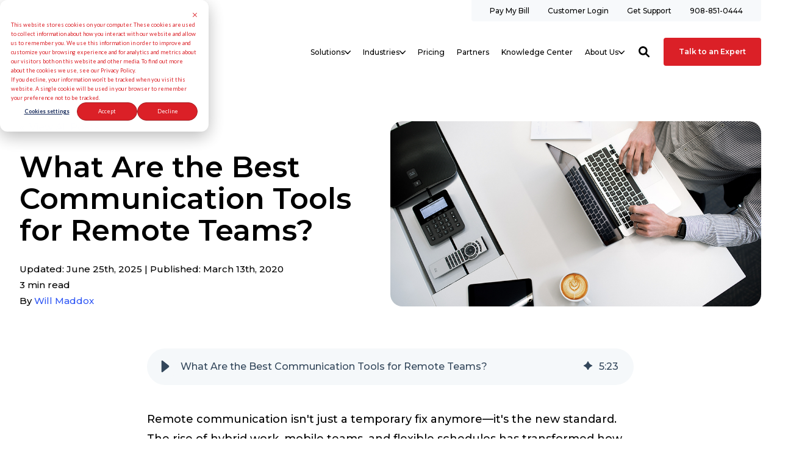

--- FILE ---
content_type: text/html; charset=UTF-8
request_url: https://telecloud.net/blog/how-can-employees-work-and-communicate-from-home
body_size: 29032
content:
<!doctype html><!--[if lt IE 7]> <html class="no-js lt-ie9 lt-ie8 lt-ie7" lang="en" > <![endif]--><!--[if IE 7]>    <html class="no-js lt-ie9 lt-ie8" lang="en" >        <![endif]--><!--[if IE 8]>    <html class="no-js lt-ie9" lang="en" >               <![endif]--><!--[if gt IE 8]><!--><html class="no-js" lang="en"><head>
    <meta charset="utf-8">

    <meta http-equiv="X-UA-Compatible" content="IE=edge,chrome=1">

    
      <meta name="author" content="Will Maddox">
    

    
      <title>What Are the Best Communication Tools for Remote Teams?</title>
    

    
      <link rel="shortcut icon" href="https://telecloud.net/hubfs/telecloud-theme-2022/global/telecloud-favicon.png">
    

    <meta name="description" content="Discover 5 essential tools to help your team work remotely and communicate seamlessly with customers in today’s hybrid and flexible work environment.">

    
    
    

		
		
  		
		

    
    

    
    
      
        
      
    

    
    
    
    

    
	<!-- Start Additional Head -->
	
		<meta content="2020-03-13 08:59:46" itemprop="datePublished">
		<meta content="2025-06-25 04:00:00" itemprop="dateModified">
		<meta content="Will Maddox" name="author">
	


    
    
<meta name="viewport" content="width=device-width, initial-scale=1">

    
    <meta property="og:description" content="Discover 5 essential tools to help your team work remotely and communicate seamlessly with customers in today’s hybrid and flexible work environment.">
    <meta property="og:title" content="What Are the Best Communication Tools for Remote Teams?">
    <meta name="twitter:description" content="Discover 5 essential tools to help your team work remotely and communicate seamlessly with customers in today’s hybrid and flexible work environment.">
    <meta name="twitter:title" content="What Are the Best Communication Tools for Remote Teams?">

    

    
									<link rel="preload" as="image" fetchpriority="high" href="https://telecloud.net/hs-fs/hubfs/Imported_Blog_Media/TDSblog-tyler-franta-iusJ25iYu1c-unsplash-1.png?length=1200&amp;name=TDSblog-tyler-franta-iusJ25iYu1c-unsplash-1.png">
									<link rel="preload" as="image" fetchpriority="high" href="https://telecloud.net/hs-fs/hubfs/Imported_Blog_Media/TDSblog-tyler-franta-iusJ25iYu1c-unsplash-1.png?length=780&amp;name=TDSblog-tyler-franta-iusJ25iYu1c-unsplash-1.png">
									<link rel="preload" as="image" fetchpriority="high" href="https://telecloud.net/hs-fs/hubfs/Imported_Blog_Media/TDSblog-tyler-franta-iusJ25iYu1c-unsplash-1.png?length=550&amp;name=TDSblog-tyler-franta-iusJ25iYu1c-unsplash-1.png">
								

    <style>
a.cta_button{-moz-box-sizing:content-box !important;-webkit-box-sizing:content-box !important;box-sizing:content-box !important;vertical-align:middle}.hs-breadcrumb-menu{list-style-type:none;margin:0px 0px 0px 0px;padding:0px 0px 0px 0px}.hs-breadcrumb-menu-item{float:left;padding:10px 0px 10px 10px}.hs-breadcrumb-menu-divider:before{content:'›';padding-left:10px}.hs-featured-image-link{border:0}.hs-featured-image{float:right;margin:0 0 20px 20px;max-width:50%}@media (max-width: 568px){.hs-featured-image{float:none;margin:0;width:100%;max-width:100%}}.hs-screen-reader-text{clip:rect(1px, 1px, 1px, 1px);height:1px;overflow:hidden;position:absolute !important;width:1px}
</style>

<link rel="stylesheet" href="https://telecloud.net/hubfs/hub_generated/template_assets/1/188225687451/1769198690017/template_production.min.css">
<link rel="stylesheet" href="https://telecloud.net/hubfs/hub_generated/template_assets/1/188225731455/1769198675863/template_Header.min.css">
<link rel="stylesheet" href="https://telecloud.net/hubfs/hub_generated/template_assets/1/188225747334/1769198682700/template_blog.min.css">
<link rel="stylesheet" href="https://telecloud.net/hubfs/hub_generated/template_assets/1/189746670700/1769198683681/template_child.min.css">
<link class="hs-async-css" rel="preload" href="https://cdn.jsdelivr.net/npm/@fancyapps/ui@4.0/dist/fancybox.css" as="style" onload="this.onload=null;this.rel='stylesheet'">
<noscript><link rel="stylesheet" href="https://cdn.jsdelivr.net/npm/@fancyapps/ui@4.0/dist/fancybox.css"></noscript>

						<style>
							.header--main .header--main--logo img {
                max-height: 80px!important;
                width:auto;
                max-width:100%;
							}
							@media   (max-width: 1024px) {
								.header--main .header--main--logo img {
                  max-height: 66px!important;
                  width:auto;
                  max-width:100%;
								}
							}
						</style>
					
<link class="hs-async-css" rel="preload" href="https://telecloud.net/hubfs/hub_generated/template_assets/1/188225625723/1769198678053/template_Footer.min.css" as="style" onload="this.onload=null;this.rel='stylesheet'">
<noscript><link rel="stylesheet" href="https://telecloud.net/hubfs/hub_generated/template_assets/1/188225625723/1769198678053/template_Footer.min.css"></noscript>
<link rel="preload" as="style" href="https://48752163.fs1.hubspotusercontent-na1.net/hubfs/48752163/raw_assets/media-default-modules/master/650/js_client_assets/assets/TrackPlayAnalytics-Cm48oVxd.css">

<link rel="preload" as="style" href="https://48752163.fs1.hubspotusercontent-na1.net/hubfs/48752163/raw_assets/media-default-modules/master/650/js_client_assets/assets/Tooltip-DkS5dgLo.css">

<style>
  @font-face {
    font-family: "Poppins";
    font-weight: 800;
    font-style: normal;
    font-display: swap;
    src: url("/_hcms/googlefonts/Poppins/800.woff2") format("woff2"), url("/_hcms/googlefonts/Poppins/800.woff") format("woff");
  }
  @font-face {
    font-family: "Poppins";
    font-weight: 700;
    font-style: normal;
    font-display: swap;
    src: url("/_hcms/googlefonts/Poppins/700.woff2") format("woff2"), url("/_hcms/googlefonts/Poppins/700.woff") format("woff");
  }
  @font-face {
    font-family: "Poppins";
    font-weight: 400;
    font-style: normal;
    font-display: swap;
    src: url("/_hcms/googlefonts/Poppins/regular.woff2") format("woff2"), url("/_hcms/googlefonts/Poppins/regular.woff") format("woff");
  }
  @font-face {
    font-family: "Poppins";
    font-weight: 400;
    font-style: normal;
    font-display: swap;
    src: url("/_hcms/googlefonts/Poppins/regular.woff2") format("woff2"), url("/_hcms/googlefonts/Poppins/regular.woff") format("woff");
  }
  @font-face {
    font-family: "Poppins";
    font-weight: 700;
    font-style: normal;
    font-display: swap;
    src: url("/_hcms/googlefonts/Poppins/700.woff2") format("woff2"), url("/_hcms/googlefonts/Poppins/700.woff") format("woff");
  }
  @font-face {
    font-family: "Montserrat";
    font-weight: 700;
    font-style: normal;
    font-display: swap;
    src: url("/_hcms/googlefonts/Montserrat/700.woff2") format("woff2"), url("/_hcms/googlefonts/Montserrat/700.woff") format("woff");
  }
  @font-face {
    font-family: "Montserrat";
    font-weight: 500;
    font-style: normal;
    font-display: swap;
    src: url("/_hcms/googlefonts/Montserrat/500.woff2") format("woff2"), url("/_hcms/googlefonts/Montserrat/500.woff") format("woff");
  }
  @font-face {
    font-family: "Montserrat";
    font-weight: 600;
    font-style: normal;
    font-display: swap;
    src: url("/_hcms/googlefonts/Montserrat/600.woff2") format("woff2"), url("/_hcms/googlefonts/Montserrat/600.woff") format("woff");
  }
  @font-face {
    font-family: "Montserrat";
    font-weight: 400;
    font-style: normal;
    font-display: swap;
    src: url("/_hcms/googlefonts/Montserrat/regular.woff2") format("woff2"), url("/_hcms/googlefonts/Montserrat/regular.woff") format("woff");
  }
  @font-face {
    font-family: "Montserrat";
    font-weight: 700;
    font-style: normal;
    font-display: swap;
    src: url("/_hcms/googlefonts/Montserrat/700.woff2") format("woff2"), url("/_hcms/googlefonts/Montserrat/700.woff") format("woff");
  }
</style>

    <script type="application/ld+json">
{
  "mainEntityOfPage" : {
    "@type" : "WebPage",
    "@id" : "https://telecloud.net/blog/how-can-employees-work-and-communicate-from-home"
  },
  "author" : {
    "name" : "Will Maddox",
    "url" : "https://telecloud.net/blog/author/will-maddox",
    "@type" : "Person"
  },
  "headline" : "What Are the Best Communication Tools for Remote Teams?",
  "datePublished" : "2020-03-13T12:59:46.000Z",
  "dateModified" : "2025-06-25T18:34:17.022Z",
  "publisher" : {
    "name" : "TeleCloud",
    "logo" : {
      "url" : "https://telecloud.net/hubfs/telecloud_logo_transparent-01.svg",
      "@type" : "ImageObject"
    },
    "@type" : "Organization"
  },
  "@context" : "https://schema.org",
  "@type" : "BlogPosting",
  "image" : [ "https://telecloud.net/hubfs/Imported_Blog_Media/TDSblog-tyler-franta-iusJ25iYu1c-unsplash-1.png" ]
}
</script>

<script src="https://cdnjs.cloudflare.com/ajax/libs/jquery/3.6.0/jquery.min.js"></script>


    
<!--  Added by GoogleAnalytics4 integration -->
<script>
var _hsp = window._hsp = window._hsp || [];
window.dataLayer = window.dataLayer || [];
function gtag(){dataLayer.push(arguments);}

var useGoogleConsentModeV2 = true;
var waitForUpdateMillis = 1000;


if (!window._hsGoogleConsentRunOnce) {
  window._hsGoogleConsentRunOnce = true;

  gtag('consent', 'default', {
    'ad_storage': 'denied',
    'analytics_storage': 'denied',
    'ad_user_data': 'denied',
    'ad_personalization': 'denied',
    'wait_for_update': waitForUpdateMillis
  });

  if (useGoogleConsentModeV2) {
    _hsp.push(['useGoogleConsentModeV2'])
  } else {
    _hsp.push(['addPrivacyConsentListener', function(consent){
      var hasAnalyticsConsent = consent && (consent.allowed || (consent.categories && consent.categories.analytics));
      var hasAdsConsent = consent && (consent.allowed || (consent.categories && consent.categories.advertisement));

      gtag('consent', 'update', {
        'ad_storage': hasAdsConsent ? 'granted' : 'denied',
        'analytics_storage': hasAnalyticsConsent ? 'granted' : 'denied',
        'ad_user_data': hasAdsConsent ? 'granted' : 'denied',
        'ad_personalization': hasAdsConsent ? 'granted' : 'denied'
      });
    }]);
  }
}

gtag('js', new Date());
gtag('set', 'developer_id.dZTQ1Zm', true);
gtag('config', 'G-6RQLBF07SP');
</script>
<script async src="https://www.googletagmanager.com/gtag/js?id=G-6RQLBF07SP"></script>

<!-- /Added by GoogleAnalytics4 integration -->

<!--  Added by GoogleTagManager integration -->
<script>
var _hsp = window._hsp = window._hsp || [];
window.dataLayer = window.dataLayer || [];
function gtag(){dataLayer.push(arguments);}

var useGoogleConsentModeV2 = true;
var waitForUpdateMillis = 1000;



var hsLoadGtm = function loadGtm() {
    if(window._hsGtmLoadOnce) {
      return;
    }

    if (useGoogleConsentModeV2) {

      gtag('set','developer_id.dZTQ1Zm',true);

      gtag('consent', 'default', {
      'ad_storage': 'denied',
      'analytics_storage': 'denied',
      'ad_user_data': 'denied',
      'ad_personalization': 'denied',
      'wait_for_update': waitForUpdateMillis
      });

      _hsp.push(['useGoogleConsentModeV2'])
    }

    (function(w,d,s,l,i){w[l]=w[l]||[];w[l].push({'gtm.start':
    new Date().getTime(),event:'gtm.js'});var f=d.getElementsByTagName(s)[0],
    j=d.createElement(s),dl=l!='dataLayer'?'&l='+l:'';j.async=true;j.src=
    'https://www.googletagmanager.com/gtm.js?id='+i+dl;f.parentNode.insertBefore(j,f);
    })(window,document,'script','dataLayer','GTM-PBQ2C3W');

    window._hsGtmLoadOnce = true;
};

_hsp.push(['addPrivacyConsentListener', function(consent){
  if(consent.allowed || (consent.categories && consent.categories.analytics)){
    hsLoadGtm();
  }
}]);

</script>

<!-- /Added by GoogleTagManager integration -->



<meta property="og:image" content="https://telecloud.net/hubfs/Imported_Blog_Media/TDSblog-tyler-franta-iusJ25iYu1c-unsplash-1.png">
<meta property="og:image:width" content="1000">
<meta property="og:image:height" content="668">

<meta name="twitter:image" content="https://telecloud.net/hubfs/Imported_Blog_Media/TDSblog-tyler-franta-iusJ25iYu1c-unsplash-1.png">


<meta property="og:url" content="https://telecloud.net/blog/how-can-employees-work-and-communicate-from-home">
<meta name="twitter:card" content="summary_large_image">

<link rel="canonical" href="https://telecloud.net/blog/how-can-employees-work-and-communicate-from-home">

<meta property="og:type" content="article">
<link rel="alternate" type="application/rss+xml" href="https://telecloud.net/blog/rss.xml">
<meta name="twitter:domain" content="telecloud.net">

<meta http-equiv="content-language" content="en">







  <meta name="generator" content="HubSpot"></head>

  <body class="header--static ">
<!--  Added by GoogleTagManager integration -->
<noscript><iframe src="https://www.googletagmanager.com/ns.html?id=GTM-PBQ2C3W" height="0" width="0" style="display:none;visibility:hidden"></iframe></noscript>

<!-- /Added by GoogleTagManager integration -->

		<div class="body-wrapper   hs-content-id-35793811144 hs-blog-post hs-blog-id-31529439334">
      
        <div data-global-resource-path="Trust-TeleCloud/templates/partials/header.html"><div class="container-fluid">
<div class="row-fluid-wrapper">
<div class="row-fluid">
<div class="span12 widget-span widget-type-cell " style="" data-widget-type="cell" data-x="0" data-w="12">

<div class="row-fluid-wrapper row-depth-1 row-number-1 dnd-section">
<div class="row-fluid ">
<div class="span12 widget-span widget-type-cell dnd-column" style="" data-widget-type="cell" data-x="0" data-w="12">

<div class="row-fluid-wrapper row-depth-1 row-number-2 dnd-row">
<div class="row-fluid ">
<div class="span12 widget-span widget-type-custom_widget dnd-module" style="" data-widget-type="custom_widget" data-x="0" data-w="12">
<div id="hs_cos_wrapper_header_area-module-2" class="hs_cos_wrapper hs_cos_wrapper_widget hs_cos_wrapper_type_module" style="" data-hs-cos-general-type="widget" data-hs-cos-type="module">

<a class="skip-to-content-link" href="#maincontent">Skip to main content</a>










<header class="site--header">

  

  <div class="header--body">

    
      <div class="header--top portable-visuallyhidden" aria-label="Top Bar Utility Menu" role="presentation" data-height="48">
        <div class="grid hard--ends" role="presentation">
          
          
            <div class="grid__item one-whole hard--ends text--right" role="presentation">
              <div class="header--top--nav all--valign--middle" role="presentation">
                <nav class="header--top--nav--container" role="menubar">
                  
										<div class="header--top--nav--item " role="presentation">
											
												<a role="menuitem" class="header--top--nav--item--label" href="https://telecloud.billcenter.net/" target="_blank">
													
													<span class="header--top--nav--item--label--inner" role="presentation">
														Pay My Bill
													</span>
												</a>
											
										</div>
                  
										<div class="header--top--nav--item " role="presentation">
											
												<a role="menuitem" class="header--top--nav--item--label" href="https://user.telecloud.co/portal/?__hstc=162581411.de33d91e5afeea1ee233c7169f614f00.1749146680599.1749146680599.1749146680599.1&amp;__hssc=162581411.1.1749146680599&amp;__hsfp=1666919083" target="_blank">
													
													<span class="header--top--nav--item--label--inner" role="presentation">
														Customer Login
													</span>
												</a>
											
										</div>
                  
										<div class="header--top--nav--item " role="presentation">
											
												<a role="menuitem" class="header--top--nav--item--label" href="https://telecloud.net/support-request" target="_blank">
													
													<span class="header--top--nav--item--label--inner" role="presentation">
														Get Support
													</span>
												</a>
											
										</div>
                  
										<div class="header--top--nav--item " role="presentation">
											
												<a role="menuitem" class="header--top--nav--item--label" href="tel:+19088510444" target="_blankk" rel="noopener">
													
													<span class="header--top--nav--item--label--inner" role="presentation">
														908-851-0444
													</span>
												</a>
											
										</div>
                  
                </nav>
              </div>
            </div>
          
        </div>
      </div>
    

    
    <div class="header--main">
      <div class="grid hard--ends">
        <div class="grid__item flexgrid no--wrap one-whole hard--ends overflow--visible all--valign--middle valign--middle">

          <a class="header--main--logo grid__item portable-seven-twelfths hard" title="" href="https://telecloud.net/">
						<img class="header--main--logo--default" alt="logo" src="https://telecloud.net/hubfs/logo.svg" width="222" height="53">
						<img class="header--main--logo--white" alt="logo" src="https://telecloud.net/hubfs/_Assets/logo.svg" width="222" height="53">
          </a>
					


          <div class="header--main--right grid__item flexgrid justify--end valign--middle portable-five-twelfths hard--ends hard--right text--right">
            <div class="header--main--nav--wrapper portable-visuallyhidden">
							
								<nav aria-label="Main Menu" role="menubar" class="header--main--nav portable-visuallyhidden">
									
									
										
										<div role="presentation" class="header--main--nav--item header--main--nav--item--parent  ">
											
												<span role="menuitem" aria-haspopup="true" aria-expanded="false" class="header--main--nav--item--label">
													<span tabindex="0" class="header--main--nav--item--label--inner">
														Solutions
														
														<span class="header--main--nav--item--label--parent--indicator">
															<svg xmlns="http://www.w3.org/2000/svg" viewbox="0 0 448 512"><!--! Font Awesome Pro 6.0.0 by @fontawesome - https://fontawesome.com License - https://fontawesome.com/license (Commercial License) Copyright 2022 Fonticons, Inc. --><path d="M224 416c-8.188 0-16.38-3.125-22.62-9.375l-192-192c-12.5-12.5-12.5-32.75 0-45.25s32.75-12.5 45.25 0L224 338.8l169.4-169.4c12.5-12.5 32.75-12.5 45.25 0s12.5 32.75 0 45.25l-192 192C240.4 412.9 232.2 416 224 416z" /></svg>                      </span>
														
													</span>
												</span>
											

											
												
												<div class="header--main--nav--nestedmenu" role="presentation">
													<div id="hs_menu_wrapper_header_area-module-2_" class="hs-menu-wrapper active-branch flyouts hs-menu-flow-horizontal" role="navigation" data-sitemap-name="" data-menu-id="" aria-label="Navigation Menu">
 <ul role="menu">
  <li class="hs-menu-item hs-menu-depth-1 hs-item-has-children" role="none"><a href="https://telecloud.net/solution/cloud-phone-systems" aria-haspopup="true" aria-expanded="false" role="menuitem" target="_self">Cloud Phone Systems</a>
   <ul role="menu" class="hs-menu-children-wrapper">
    <li class="hs-menu-item hs-menu-depth-2" role="none"><a href="https://telecloud.net/products/voice" role="menuitem" target="_self">Voice</a></li>
    <li class="hs-menu-item hs-menu-depth-2" role="none"><a href="https://telecloud.net/ai-voice" role="menuitem" target="_self">AI Enhancements</a></li>
    <li class="hs-menu-item hs-menu-depth-2" role="none"><a href="https://telecloud.net/products/mobile-app" role="menuitem" target="_self">Mobile</a></li>
    <li class="hs-menu-item hs-menu-depth-2" role="none"><a href="https://telecloud.net/products/business-sms" role="menuitem" target="_self">SMS</a></li>
    <li class="hs-menu-item hs-menu-depth-2" role="none"><a href="https://telecloud.net/products/video" role="menuitem" target="_self">Video</a></li>
    <li class="hs-menu-item hs-menu-depth-2" role="none"><a href="https://telecloud.net/products/hardware" role="menuitem" target="_self">Hardware</a></li>
    <li class="hs-menu-item hs-menu-depth-2" role="none"><a href="https://telecloud.net/solution/calling-platform-ms-teams-integration" role="menuitem" target="_self">Microsoft Teams</a></li>
    <li class="hs-menu-item hs-menu-depth-2" role="none"><a href="https://telecloud.net/solution/crm-integrations" role="menuitem" target="_self">CRM Integration</a></li>
   </ul></li>
  <li class="hs-menu-item hs-menu-depth-1" role="none"><a href="https://telecloud.net/solution/call-center-solution" role="menuitem" target="_self">Call Center</a></li>
  <li class="hs-menu-item hs-menu-depth-1" role="none"><a href="https://telecloud.net/solution/sip-trunks" role="menuitem" target="_self">SIP Trunks</a></li>
  <li class="hs-menu-item hs-menu-depth-1" role="none"><a href="https://telecloud.net/cloud-pots-replacement" role="menuitem" target="_self">Cloud POTS</a></li>
  <li class="hs-menu-item hs-menu-depth-1" role="none"><a href="https://telecloud.net/solution/installation-and-training" role="menuitem" target="_self">Installation &amp; Training</a></li>
 </ul>
</div>
												</div>
												
											
										</div>
										
									
										
										<div role="presentation" class="header--main--nav--item header--main--nav--item--parent  ">
											
												<span role="menuitem" aria-haspopup="true" aria-expanded="false" class="header--main--nav--item--label">
													<span tabindex="0" class="header--main--nav--item--label--inner">
														Industries
														
														<span class="header--main--nav--item--label--parent--indicator">
															<svg xmlns="http://www.w3.org/2000/svg" viewbox="0 0 448 512"><!--! Font Awesome Pro 6.0.0 by @fontawesome - https://fontawesome.com License - https://fontawesome.com/license (Commercial License) Copyright 2022 Fonticons, Inc. --><path d="M224 416c-8.188 0-16.38-3.125-22.62-9.375l-192-192c-12.5-12.5-12.5-32.75 0-45.25s32.75-12.5 45.25 0L224 338.8l169.4-169.4c12.5-12.5 32.75-12.5 45.25 0s12.5 32.75 0 45.25l-192 192C240.4 412.9 232.2 416 224 416z" /></svg>                      </span>
														
													</span>
												</span>
											

											
												
												<div class="header--main--nav--nestedmenu" role="presentation">
													<div id="hs_menu_wrapper_header_area-module-2_" class="hs-menu-wrapper active-branch flyouts hs-menu-flow-horizontal" role="navigation" data-sitemap-name="" data-menu-id="" aria-label="Navigation Menu">
 <ul role="menu">
  <li class="hs-menu-item hs-menu-depth-1" role="none"><a href="https://telecloud.net/who-we-serve/healthcare" role="menuitem" target="_self">Healthcare</a></li>
  <li class="hs-menu-item hs-menu-depth-1" role="none"><a href="https://telecloud.net/who-we-serve/urgent-care-centers" role="menuitem" target="_self">Urgent Care Centers</a></li>
  <li class="hs-menu-item hs-menu-depth-1" role="none"><a href="https://telecloud.net/who-we-serve/auto" role="menuitem" target="_self">Auto</a></li>
  <li class="hs-menu-item hs-menu-depth-1" role="none"><a href="https://telecloud.net/who-we-serve/law-firms" role="menuitem" target="_self">Law Firms</a></li>
  <li class="hs-menu-item hs-menu-depth-1" role="none"><a href="https://telecloud.net/who-we-serve/non-profit" role="menuitem" target="_self">Non-Profits</a></li>
  <li class="hs-menu-item hs-menu-depth-1" role="none"><a href="https://telecloud.net/who-we-serve/small-business" role="menuitem" target="_self">SMB</a></li>
 </ul>
</div>
												</div>
												
											
										</div>
										
									
										
										<div role="presentation" class="header--main--nav--item   ">
											
												<a role="menuitem" class="header--main--nav--item--label" href="https://telecloud.net/price">
													<span class="header--main--nav--item--label--inner">
														Pricing
														
													</span>
												</a>
											

											
										</div>
										
									
										
										<div role="presentation" class="header--main--nav--item   ">
											
												<a role="menuitem" class="header--main--nav--item--label" href="https://telecloud.net/who-we-serve/partners">
													<span class="header--main--nav--item--label--inner">
														Partners
														
													</span>
												</a>
											

											
										</div>
										
									
										
										<div role="presentation" class="header--main--nav--item   ">
											
												<a role="menuitem" class="header--main--nav--item--label" href="https://telecloud.net/knowledge-center">
													<span class="header--main--nav--item--label--inner">
														Knowledge Center
														
													</span>
												</a>
											

											
										</div>
										
									
										
										<div role="presentation" class="header--main--nav--item header--main--nav--item--parent  ">
											
												<a role="menuitem" aria-haspopup="true" aria-expanded="false" class="header--main--nav--item--label" href="https://telecloud.net/about/our-company">
													<span class="header--main--nav--item--label--inner">
														About Us
														
														<span class="header--main--nav--item--label--parent--indicator">
															<svg xmlns="http://www.w3.org/2000/svg" viewbox="0 0 448 512"><!--! Font Awesome Pro 6.0.0 by @fontawesome - https://fontawesome.com License - https://fontawesome.com/license (Commercial License) Copyright 2022 Fonticons, Inc. --><path d="M224 416c-8.188 0-16.38-3.125-22.62-9.375l-192-192c-12.5-12.5-12.5-32.75 0-45.25s32.75-12.5 45.25 0L224 338.8l169.4-169.4c12.5-12.5 32.75-12.5 45.25 0s12.5 32.75 0 45.25l-192 192C240.4 412.9 232.2 416 224 416z" /></svg>                      </span>
														
													</span>
												</a>
											

											
												
												<div class="header--main--nav--nestedmenu" role="presentation">
													<div id="hs_menu_wrapper_header_area-module-2_" class="hs-menu-wrapper active-branch flyouts hs-menu-flow-horizontal" role="navigation" data-sitemap-name="" data-menu-id="" aria-label="Navigation Menu">
 <ul role="menu">
  <li class="hs-menu-item hs-menu-depth-1" role="none"><a href="https://telecloud.net/about/our-company" role="menuitem" target="_self">Company</a></li>
  <li class="hs-menu-item hs-menu-depth-1" role="none"><a href="https://telecloud.net/about/meet-our-team" role="menuitem" target="_self">Team</a></li>
  <li class="hs-menu-item hs-menu-depth-1" role="none"><a href="https://telecloud.net/about/career-opportunities" role="menuitem" target="_self">Careers</a></li>
  <li class="hs-menu-item hs-menu-depth-1" role="none"><a href="https://telecloud.net/about/local-affiliations" role="menuitem" target="_self">Affiliations</a></li>
  <li class="hs-menu-item hs-menu-depth-1" role="none"><a href="https://telecloud.net/terms-and-conditions" role="menuitem" target="_self">Terms &amp; Conditions</a></li>
  <li class="hs-menu-item hs-menu-depth-1" role="none"><a href="https://telecloud.net/contact-us" role="menuitem" target="_self">Contact Us</a></li>
 </ul>
</div>
												</div>
												
											
										</div>
										
									
									
								</nav>
							
            </div>

            
              <div class="header--main--search">
                <a id="searchTrigger" role="button" title="Open Search" href="javascript:;" class="header--main--search--trigger">
                  <span class="header--main--search--trigger--icon">
										<svg xmlns="http://www.w3.org/2000/svg" viewbox="0 0 512 512">
											<!--! Font Awesome Pro 6.0.0 by @fontawesome - https://fontawesome.com License - https://fontawesome.com/license (Commercial License) Copyright 2022 Fonticons, Inc. -->
											<path d="M500.3 443.7l-119.7-119.7c27.22-40.41 40.65-90.9 33.46-144.7C401.8 87.79 326.8 13.32 235.2 1.723C99.01-15.51-15.51 99.01 1.724 235.2c11.6 91.64 86.08 166.7 177.6 178.9c53.8 7.189 104.3-6.236 144.7-33.46l119.7 119.7c15.62 15.62 40.95 15.62 56.57 0C515.9 484.7 515.9 459.3 500.3 443.7zM79.1 208c0-70.58 57.42-128 128-128s128 57.42 128 128c0 70.58-57.42 128-128 128S79.1 278.6 79.1 208z" />
										</svg>
									</span>
                  <span class="sr-only">Open Search</span>
                </a>
              </div>
            

            

            
              
              
                <a title="Click here to schedule a call" role="button" aria-label="Click here to schedule a call" class="header--main--cta btn btn--narrow portable-visuallyhidden" href="https://telecloud.net/request-a-quote">
                  Talk to an Expert
                </a>
              
            

            <button class="header--main--menutrigger lap-and-up-visuallyhidden no--style" title="Click here to open the mobile menu" aria-label="Click here to open the mobile menu">
              <span class="header--main--menutrigger--icon">
                <span></span>
                <span></span>
                <span></span>
                <span></span>
              </span>
            </button>
          </div>
				</div>
        <div class="header--divider grid__item one-whole hard--ends"></div>
      </div>
    </div>
  </div>
  <div id="main--search" class="header--main--search--input">
		
    <div class="grid hard--ends portable-hard--sides">
      <div class="grid__item hard one-whole desk-ten-twelfths">
        <div class="header--search--lightbox--container">
          
            <div class="h2 text--center color--white hard--ends">
              Search for topics or resources
            </div>
          
          
            <div class="p hard--top font--14 text--center color--white">
              Enter your search below and hit enter or click the search icon.
            </div>
          
          <div class="header--main--search--input--container relative">
            <form role="search" onsubmit="event.preventDefault();headerSearch(this);">
              <label class="visuallyhidden">Search for topics or resources</label>
              <input id="searchBox" role="searchbox" type="text" class="header--main--search--input--input" placeholder="Search our site for...">
							
								
									<input type="hidden" name="type" value="SITE_PAGE">
								
								
									<input type="hidden" name="type" value="LANDING_PAGE">
								
								
									<input type="hidden" name="type" value="BLOG_POST">
									<input type="hidden" name="type" value="LISTING_PAGE">
								
								
								
							
              <input role="button" type="submit" class="visuallyhidden" value="Submit">
              <div id="search--button" class="header--main--search--search">
                <span class="header--main--search--search--icon">
									<svg xmlns="http://www.w3.org/2000/svg" viewbox="0 0 512 512"><!--! Font Awesome Pro 6.0.0 by @fontawesome - https://fontawesome.com License - https://fontawesome.com/license (Commercial License) Copyright 2022 Fonticons, Inc. --><path d="M500.3 443.7l-119.7-119.7c27.22-40.41 40.65-90.9 33.46-144.7C401.8 87.79 326.8 13.32 235.2 1.723C99.01-15.51-15.51 99.01 1.724 235.2c11.6 91.64 86.08 166.7 177.6 178.9c53.8 7.189 104.3-6.236 144.7-33.46l119.7 119.7c15.62 15.62 40.95 15.62 56.57 0C515.9 484.7 515.9 459.3 500.3 443.7zM79.1 208c0-70.58 57.42-128 128-128s128 57.42 128 128c0 70.58-57.42 128-128 128S79.1 278.6 79.1 208z" /></svg>
								</span>
              </div>
            </form>
            <div class="header--main--search--close portable-visuallyhidden">
              <a title="Close Search" href="javascript:;" class="header--main--search--close--icon">
                <svg width="12px" height="12px" viewbox="0 0 18 18" version="1.1" xmlns="http://www.w3.org/2000/svg" xmlns:xlink="http://www.w3.org/1999/xlink">
                  <path fill="#ffffff" d="M17.7273198,16.4122098 L10.3149959,8.99980599 L17.7273198,1.58740219 C18.0908934,1.22382461 18.0908934,0.635581711 17.7273198,0.272392162 C17.3641341,-0.0907973873 16.7755095,-0.0907973873 16.4123239,0.272392162 L9,7.68479596 L1.58767609,0.272392162 C1.22410244,-0.0907973873 0.635865875,-0.0907973873 0.27268024,0.272392162 C-0.0908934134,0.635581711 -0.0908934134,1.22382461 0.27268024,1.58740219 L7.68500415,8.99980599 L0.27268024,16.4122098 C-0.0908934134,16.7757874 -0.0908934134,17.3640303 0.27268024,17.7276078 C0.453885039,17.9088146 0.692128607,18 0.929984156,18 C1.16783971,18 1.40608327,17.9088146 1.58767609,17.7276078 L9,10.314816 L16.4123239,17.7276078 C16.5939167,17.9088146 16.8317723,18 17.0700158,18 C17.3078714,18 17.5457269,17.9088146 17.7273198,17.7276078 C18.0908934,17.3640303 18.0908934,16.7757874 17.7273198,16.4122098"></path>
                </svg>
                <span class="sr-only">Close Search</span>
              </a>
            </div>
          </div>
        </div>
      </div>
    </div>
  </div>
  <div class="mobilenav lap-and-up-visuallyhidden">
    <div class="mobilenav--nav--wrapper">
      <div class="mobilenav--nav">
				

					
					<div class="mobilenav--panel mobilenav--panel--depth--0 mobilenav--panel--active" rel="0" data-depth="0">
						<div class="mobilenav--panel--outer">
							<div class="mobilenav--panel--inner">

								<div class="mobilenav--panel--body" role="menu">
									
									
										
										<div class="mobilenav--nav--item mobilenav--nav--item--parent" rel="p-1" role="menuitem">
											
												<span class="mobilenav--nav--item--label">
													Solutions
												</span>
											

											
												
												
												<div class="mobilenav--panel mobilenav--panel--depth--1" rel="p-1" data-depth="1">
													<div class="mobilenav--panel--outer">
														<div class="mobilenav--panel--inner">
															<div class="mobilenav--panel--body" role="menu">
																<div class="mobilenav--nav--back" rel="0" role="menuitem">
																	<div class="mobilenav--nav--back--label">
																		Solutions
																		
																	</div>
																</div>
																
																
																	
																	<div class="mobilenav--nav--item mobilenav--nav--item--parent" rel="p-1-1" role="menuitem">
																		<a href="https://telecloud.net/solution/cloud-phone-systems" class="mobilenav--nav--item--label">
																			Cloud Phone Systems
																		</a>
																		
																			
																			<div class="mobilenav--panel mobilenav--panel--depth--2" rel="p-1-1" data-depth="2">
																				<div class="mobilenav--panel--outer">
																					<div class="mobilenav--panel--inner">
																						<div class="mobilenav--panel--body" role="menu">
																							<div class="mobilenav--nav--back" rel="p-1" role="menuitem">
																								<div class="mobilenav--nav--back--label">
																									Cloud Phone Systems
																									
																								</div>
																							</div>
																							
																								
																								<div class="mobilenav--nav--item " rel="p-1-1-1" role="menuitem">
																									<a href="https://telecloud.net/products/voice" class="mobilenav--nav--item--label">
																										Voice
																									</a>
																									
																								</div>
																							
																								
																								<div class="mobilenav--nav--item " rel="p-1-1-2" role="menuitem">
																									<a href="https://telecloud.net/ai-voice" class="mobilenav--nav--item--label">
																										AI Enhancements
																									</a>
																									
																								</div>
																							
																								
																								<div class="mobilenav--nav--item " rel="p-1-1-3" role="menuitem">
																									<a href="https://telecloud.net/products/mobile-app" class="mobilenav--nav--item--label">
																										Mobile
																									</a>
																									
																								</div>
																							
																								
																								<div class="mobilenav--nav--item " rel="p-1-1-4" role="menuitem">
																									<a href="https://telecloud.net/products/business-sms" class="mobilenav--nav--item--label">
																										SMS
																									</a>
																									
																								</div>
																							
																								
																								<div class="mobilenav--nav--item " rel="p-1-1-5" role="menuitem">
																									<a href="https://telecloud.net/products/video" class="mobilenav--nav--item--label">
																										Video
																									</a>
																									
																								</div>
																							
																								
																								<div class="mobilenav--nav--item " rel="p-1-1-6" role="menuitem">
																									<a href="https://telecloud.net/products/hardware" class="mobilenav--nav--item--label">
																										Hardware
																									</a>
																									
																								</div>
																							
																								
																								<div class="mobilenav--nav--item " rel="p-1-1-7" role="menuitem">
																									<a href="https://telecloud.net/solution/calling-platform-ms-teams-integration" class="mobilenav--nav--item--label">
																										Microsoft Teams
																									</a>
																									
																								</div>
																							
																								
																								<div class="mobilenav--nav--item " rel="p-1-1-8" role="menuitem">
																									<a href="https://telecloud.net/solution/crm-integrations" class="mobilenav--nav--item--label">
																										CRM Integration
																									</a>
																									
																								</div>
																							
																						</div>
																					</div>
																				</div>
																			</div>
																			
																		
																	</div>
																
																	
																	<div class="mobilenav--nav--item " rel="p-1-2" role="menuitem">
																		<a href="https://telecloud.net/solution/call-center-solution" class="mobilenav--nav--item--label">
																			Call Center
																		</a>
																		
																	</div>
																
																	
																	<div class="mobilenav--nav--item " rel="p-1-3" role="menuitem">
																		<a href="https://telecloud.net/solution/sip-trunks" class="mobilenav--nav--item--label">
																			SIP Trunks
																		</a>
																		
																	</div>
																
																	
																	<div class="mobilenav--nav--item " rel="p-1-4" role="menuitem">
																		<a href="https://telecloud.net/cloud-pots-replacement" class="mobilenav--nav--item--label">
																			Cloud POTS
																		</a>
																		
																	</div>
																
																	
																	<div class="mobilenav--nav--item " rel="p-1-5" role="menuitem">
																		<a href="https://telecloud.net/solution/installation-and-training" class="mobilenav--nav--item--label">
																			Installation &amp; Training
																		</a>
																		
																	</div>
																
															</div>
														</div>
													</div>
												</div>
												
												
											

										</div>
									
										
										<div class="mobilenav--nav--item mobilenav--nav--item--parent" rel="p-2" role="menuitem">
											
												<span class="mobilenav--nav--item--label">
													Industries
												</span>
											

											
												
												
												<div class="mobilenav--panel mobilenav--panel--depth--1" rel="p-2" data-depth="1">
													<div class="mobilenav--panel--outer">
														<div class="mobilenav--panel--inner">
															<div class="mobilenav--panel--body" role="menu">
																<div class="mobilenav--nav--back" rel="0" role="menuitem">
																	<div class="mobilenav--nav--back--label">
																		Industries
																		
																	</div>
																</div>
																
																
																	
																	<div class="mobilenav--nav--item " rel="p-2-1" role="menuitem">
																		<a href="https://telecloud.net/who-we-serve/healthcare" class="mobilenav--nav--item--label">
																			Healthcare
																		</a>
																		
																	</div>
																
																	
																	<div class="mobilenav--nav--item " rel="p-2-2" role="menuitem">
																		<a href="https://telecloud.net/who-we-serve/urgent-care-centers" class="mobilenav--nav--item--label">
																			Urgent Care Centers
																		</a>
																		
																	</div>
																
																	
																	<div class="mobilenav--nav--item " rel="p-2-3" role="menuitem">
																		<a href="https://telecloud.net/who-we-serve/auto" class="mobilenav--nav--item--label">
																			Auto
																		</a>
																		
																	</div>
																
																	
																	<div class="mobilenav--nav--item " rel="p-2-4" role="menuitem">
																		<a href="https://telecloud.net/who-we-serve/law-firms" class="mobilenav--nav--item--label">
																			Law Firms
																		</a>
																		
																	</div>
																
																	
																	<div class="mobilenav--nav--item " rel="p-2-5" role="menuitem">
																		<a href="https://telecloud.net/who-we-serve/non-profit" class="mobilenav--nav--item--label">
																			Non-Profits
																		</a>
																		
																	</div>
																
																	
																	<div class="mobilenav--nav--item " rel="p-2-6" role="menuitem">
																		<a href="https://telecloud.net/who-we-serve/small-business" class="mobilenav--nav--item--label">
																			SMB
																		</a>
																		
																	</div>
																
															</div>
														</div>
													</div>
												</div>
												
												
											

										</div>
									
										
										<div class="mobilenav--nav--item " rel="p-3" role="menuitem">
											
												<a href="https://telecloud.net/price" class="mobilenav--nav--item--label">
													Pricing
												</a>
											

											

										</div>
									
										
										<div class="mobilenav--nav--item " rel="p-4" role="menuitem">
											
												<a href="https://telecloud.net/who-we-serve/partners" class="mobilenav--nav--item--label">
													Partners
												</a>
											

											

										</div>
									
										
										<div class="mobilenav--nav--item " rel="p-5" role="menuitem">
											
												<a href="https://telecloud.net/knowledge-center" class="mobilenav--nav--item--label">
													Knowledge Center
												</a>
											

											

										</div>
									
										
										<div class="mobilenav--nav--item mobilenav--nav--item--parent" rel="p-6" role="menuitem">
											
												<a href="https://telecloud.net/about/our-company" class="mobilenav--nav--item--label">
													About Us
												</a>
											

											
												
												
												<div class="mobilenav--panel mobilenav--panel--depth--1" rel="p-6" data-depth="1">
													<div class="mobilenav--panel--outer">
														<div class="mobilenav--panel--inner">
															<div class="mobilenav--panel--body" role="menu">
																<div class="mobilenav--nav--back" rel="0" role="menuitem">
																	<div class="mobilenav--nav--back--label">
																		About Us
																		
																	</div>
																</div>
																
																	<div class="mobilenav--nav--item" role="menuitem">
																		<a href="https://telecloud.net/about/our-company" class="mobilenav--nav--item--label">
																			About Us
																		</a>
																	</div>
																
																
																	
																	<div class="mobilenav--nav--item " rel="p-6-1" role="menuitem">
																		<a href="https://telecloud.net/about/our-company" class="mobilenav--nav--item--label">
																			Company
																		</a>
																		
																	</div>
																
																	
																	<div class="mobilenav--nav--item " rel="p-6-2" role="menuitem">
																		<a href="https://telecloud.net/about/meet-our-team" class="mobilenav--nav--item--label">
																			Team
																		</a>
																		
																	</div>
																
																	
																	<div class="mobilenav--nav--item " rel="p-6-3" role="menuitem">
																		<a href="https://telecloud.net/about/career-opportunities" class="mobilenav--nav--item--label">
																			Careers
																		</a>
																		
																	</div>
																
																	
																	<div class="mobilenav--nav--item " rel="p-6-4" role="menuitem">
																		<a href="https://telecloud.net/about/local-affiliations" class="mobilenav--nav--item--label">
																			Affiliations
																		</a>
																		
																	</div>
																
																	
																	<div class="mobilenav--nav--item " rel="p-6-5" role="menuitem">
																		<a href="https://telecloud.net/terms-and-conditions" class="mobilenav--nav--item--label">
																			Terms &amp; Conditions
																		</a>
																		
																	</div>
																
																	
																	<div class="mobilenav--nav--item " rel="p-6-6" role="menuitem">
																		<a href="https://telecloud.net/contact-us" class="mobilenav--nav--item--label">
																			Contact Us
																		</a>
																		
																	</div>
																
															</div>
														</div>
													</div>
												</div>
												
												
											

										</div>
									
									

									
									
										<div class="mobilenav--nav--item" rel="s-0" role="menuitem">
											
												<a href="https://telecloud.billcenter.net/" target="_blank" class="mobilenav--nav--item--label ">
													
													<span class="mobilenav--nav--item--label--inner inline-block">
														Pay My Bill
													</span>
												</a>
											
										</div>
									
										<div class="mobilenav--nav--item" rel="s-1" role="menuitem">
											
												<a href="https://user.telecloud.co/portal/?__hstc=162581411.de33d91e5afeea1ee233c7169f614f00.1749146680599.1749146680599.1749146680599.1&amp;__hssc=162581411.1.1749146680599&amp;__hsfp=1666919083" target="_blank" class="mobilenav--nav--item--label ">
													
													<span class="mobilenav--nav--item--label--inner inline-block">
														Customer Login
													</span>
												</a>
											
										</div>
									
										<div class="mobilenav--nav--item" rel="s-2" role="menuitem">
											
												<a href="https://telecloud.net/support-request" target="_blank" class="mobilenav--nav--item--label ">
													
													<span class="mobilenav--nav--item--label--inner inline-block">
														Get Support
													</span>
												</a>
											
										</div>
									
										<div class="mobilenav--nav--item" rel="s-3" role="menuitem">
											
												<a href="tel:+19088510444" target="_blankk" rel="noopener" class="mobilenav--nav--item--label ">
													
													<span class="mobilenav--nav--item--label--inner inline-block">
														908-851-0444
													</span>
												</a>
											
										</div>
									
									
								</div>

								
  
    
    <div class="mobilenav--cta--wrapper">
      <span class="block"></span>
      
      <a title="Click here to schedule a call" role="button" aria-label="Click here to schedule a call" class="mobilenav--cta btn btn--primary" href="https://telecloud.net/request-a-quote">
        Talk to an Expert
      </a>
      
    </div>
  


							</div>
						</div>
						
					</div>
				
      </div>
    </div>

  </div>
</header>

<script>
  
  function headerSearch() {
		if ($("body").find(".header--main--search--input--input").val()) {
			var types = [];
			var domains = [];
			$("body").find('.header--main--search--input--container input[name="type"]').each(function() {
				types.push( '&type=' + $(this).val() );
			});
			$("body").find('.header--main--search--input--container input[name="domain"]').each(function() {
				domains.push( '&domain=' + $(this).val() );
			});
			if ($("body").find(".header--main--search--input--input").val().trim().length > 0) {
				window.location.href = "https://telecloud.net/search?term="+$("body").find(".header--main--search--input--input").val() + types.join('') + domains.join('');
			}
		} else {
			$("body").find(".header--main--search--input--input").focus();
		}
  }

	
  function sizeAnchor() {
    var thisHeader           = $("header.site--header");
    var thisHelloHeight      = $("body").hasClass("header--hello--visible") ? thisHeader.find(".header--hello--body").outerHeight() : 0;

    if ( $(window).width() > 1024) {
      
      	var thisHeaderTop = thisHeader.find(".header--top").outerHeight() > 0 ? thisHeader.find(".header--top").outerHeight() : thisHeader.find(".header--top").data('height');
      
    } else {
      var thisHeaderTop = 0;
    }

    var thisHeaderMain       = thisHeader.find(".header--main").outerHeight();
    var thisHeaderAnchor     = $("body").find(".header--anchor:eq(0)");
    var thisOffsetBackground = $('body').find('.section:eq(0) .background .background--layer.background--layer--offset ~ .background--layer');
    if (!$("body").hasClass("header--hello--transitioning")) {
      thisHeaderAnchor.css({
        "height":( thisHeaderMain + thisHeaderTop + thisHelloHeight ) + "px"
      });
      thisOffsetBackground.css({
        "marginTop":( thisHeaderMain + thisHeaderTop + thisHelloHeight + 20) + "px"
      });
    }
  }


  document.addEventListener('DOMContentLoaded', function() {
      
      $('body').find('.header--main--nav--item').on('mouseenter',function(){
        $(this).siblings().removeClass('active');
        $(this).addClass('active');
      });
      $('body').find('.header--main--nav--item').on('mouseleave',function(){
        $(this).removeClass('active');
      });
      $('body').on('mouseleave', '.header--main--nav .hs-menu-wrapper li.hs-item-has-children', function () {
        $(this).removeClass('active');
      });

			
      $(document).on('touchstart', '.header--main--nav--item--label', function() {
        if ( $(this).parent().hasClass('active') ) {
          $(this).parent().removeClass('active')
          $(this).parent().trigger('blur');
        } else {
          $(this).parent().addClass('active')
          $(this).parent().trigger('focus');
        }
      });
      $('body').on('touchstart', '.header--main--nav .hs-menu-wrapper li.hs-item-has-children', function() {
        if ( $(this).hasClass('active') ) {
          $(this).removeClass('active');
        } else {
          $(this).addClass('active');
        }
      });

    
    if ( ! touch() ) {
      $(document).on('focusin', '.header--main--nav--item',function(){
        $(this).siblings().removeClass('active');
        $(this).addClass('active');
      });
      $(document).on('focusin', '.header--main--nav .hs-menu-wrapper li.hs-item-has-children',function(){
        $(this).addClass('active');
      });
      $(document).on('focusin', '.header--main--nav .hs-menu-wrapper li',function(){
        $(this).siblings().removeClass('active');
      });
      $(document).on('focusin', '.header--main--search',function(){
        $(document).find('.header--main--nav--item.active').removeClass('active');
        $(document).find('.header--main--nav .hs-menu-wrapper li.hs-item-has-children.active').removeClass('active');
      });
      $(document).keyup(function(e) {
        if (e.key === "Escape") {
          $(document).find('.header--main--nav--item').removeClass('active');
          $(document).find('.header--main--nav .hs-menu-wrapper li').removeClass('active');
        }
      });
    } else {
			
			var nestedMenus = $('.header--main .header--main--nav--nestedmenu');

			nestedMenus.each(function() {
				var $this            = $(this);
				var itemWithChildren = $this.find('.hs-item-has-children');

				itemWithChildren.each(function(){
					var $thisListItem            = $(this);
					var thisListItemClone        = $thisListItem.clone();
					var itemWithChildrenLink     = $thisListItem.find('> a');
					var itemWithChildrenLinkText = itemWithChildrenLink.text();
					var itemWithChildrenSubNav   = $thisListItem.find('> ul');
					var itemWithChildrenTrigger  = `<a href="javascript:;" role="menuitem">${ itemWithChildrenLinkText }</a>`;

					thisListItemClone.find('ul').detach();
					thisListItemClone.removeClass('hs-menu-depth-1 active hs-item-has-children active-branch').addClass('hs-menu-depth-2');
					itemWithChildrenSubNav.prepend(thisListItemClone);
					$thisListItem.find('>a').detach();
					$thisListItem.prepend(itemWithChildrenTrigger);

				});
			});
		}
  });

  
  lastScrollDist = 0;
  helloBarTransition = false;
	function sizeHeader() {
    
    if (!$("body").hasClass("header--static")) {
			var scrollDist = window.scrollY;
			var thisHeader = $("body").find("header.site--header");
			var thisHeaderBody = thisHeader.find(".header--body");
			var thisHeaderHelloHeight = $("body").hasClass("header--hello--visible") ? $("body").find(".header--hello--body").height() : 0;
			var scrollDistOffset = 0;

			$("body").addClass("header--initialized");

			if ($("body").hasClass("header--hello--visible")) {
					scrollDistOffset += $("body").find(".header--hello").height();
			}

			var scrollDistRecalculated = scrollDist - thisHeaderHelloHeight;

			// Handle scroll to top - clear all states
			if (scrollDist <= 5) {
					$("body").removeClass("header--fixed header--hidden header--issticky header--isanchored");
					$("body").addClass("header--visible header--notfixed");
					thisHeader.css({
							"top": ""
					});
					lastScrollDist = 0; // Reset scroll tracking
					return;
			}

			scrollDirection = "neutral";
			if (scrollDistRecalculated < lastScrollDist) {
					scrollDirection = "up";
			} else if (scrollDistRecalculated > lastScrollDist) {
					scrollDirection = "down";
			}

			lastScrollDist = scrollDistRecalculated;

			stickyStart = thisHeader.height();

			// Always add fixed class when scrolling past 1px
			if (scrollDist > 5) {
				$("body").addClass("header--fixed");
				$("body").removeClass("header--notfixed");
			} else {
				$("body").removeClass("header--fixed");
				$("body").addClass("header--notfixed");
			}

			// Simplified sticky logic
			if (scrollDist >= stickyStart && !$("body").hasClass("mobilenav--active")) {
					$("body").removeClass("header--isanchored");
					$("body").addClass("header--issticky");

					if (scrollDirection === "up") {
							$("body").removeClass("header--hidden");
							$("body").addClass("header--visible");
							thisHeader.css({
									"top": ""
							});
							// Ensure we're not stuck in hidden state when scrolling up
							$("body").removeClass("header--hidden");
					} else if (scrollDirection === "down") {
							$("body").addClass("header--hidden");
							$("body").removeClass("header--visible");
							thisHeader.css({
									"top": (-1 * stickyStart) + "px"
							});
					}
			} else {
					// Not in sticky mode
					$("body").addClass("header--isanchored");
					$("body").removeClass("header--issticky header--hidden");
					$("body").addClass("header--visible");
					thisHeader.css({
							"top": ""
					});
			}
	}
	if (typeof(sizeSubmenu) == "function") {
			sizeSubmenu();
	}
}

	
  function sizeMobilenav() {
    if ($("body").hasClass("mobilenav--active")) {
      if ($("body").hasClass("header--static")) {
        $(window).scrollTop(0);
      }
      $("body").find(".mobilenav--cta--spacer").css({
        "height":""
      });

      var headerHeight         = $("body").find("header .header--body").height();
      var headerHelloIsVisible = $('body').hasClass('header--hello--visible');
      var headerHelloHeight    = headerHelloIsVisible ? $('body').find('header .header--hello').height() : 0;
      var windowHeight         = window.innerHeight;
      var minHeight            = windowHeight - headerHeight - headerHelloHeight;

      $("body").find(".mobilenav").css({
        "height":(minHeight)+"px"
      });

      $("body").find(".mobilenav--panel").each(function () {
        if ($(this).find(".mobilenav--cta--spacer").length > 0) {
          panelBodyHeight = $(this).find(".mobilenav--panel--body").height();
          panelCtaHeight = $(this).find(".mobilenav--cta--wrapper").outerHeight();

          if (panelBodyHeight + panelCtaHeight + 21 < minHeight) {
            $(this).find(".mobilenav--cta--spacer").css({
              "height":(minHeight - (panelBodyHeight + panelCtaHeight + 21))+"px"
            });
          }
        }
      });
    } else {
      $("body").find(".mobilenav, .mobilenav--cta--spacer").css({
        "height":"0px"
      });
    }
  }

  
  $("body").find(".header--main--menutrigger").click(function () {
    if ($("body").hasClass("mobilenav--active")) {
      $("body").removeClass("mobilenav--active");
      sizeMobilenav();
    }
    else {
      $("body").find(".mobilenav--nav").addClass("no--transition");
      $("body").find(".mobilenav--nav")[0].offsetHeight;
      $("body").find(".mobilenav--nav").css({
        "left":""
      });
      $("body").find(".mobilenav--panel").removeClass("mobilenav--panel--active");
      $("body").find(".mobilenav--nav")[0].offsetHeight;
      $("body").find(".mobilenav--nav").removeClass("no--transition");

      $("body").addClass("mobilenav--active");
      sizeMobilenav();
    }
  });

	
  $('body').find('.header--main--nav .hs-menu-wrapper li.hs-item-has-children').hover(function () {
    var thisChild         = $(this).find('> ul');
		var windowWidth       = $(window).width();
    var childOffset       = thisChild.offset().left;
    var childWidth        = thisChild.width();
    var childBorderRadius = window.getComputedStyle(thisChild[0], null).getPropertyValue('border-top-right-radius');
    var childOverlap      = windowWidth - ( childOffset + childWidth );

		thisChild.css({
      'margin-left' : ''
    });

    if (childOverlap < 0) {
      thisChild.css({
        'margin-left' : -( childWidth * 2 ) + 'px',
				'border-top-right-radius': '0px',
				'border-bottom-right-radius': '0px',
				'border-top-left-radius': childBorderRadius,
				'border-bottom-left-radius': childBorderRadius,
      });
    }
  });

  
  

  
	
		$('body').find('.header--main--search--trigger').on('click',function () {
			Fancybox.show([{
				src: '#main--search',
				type: 'inline',
				closeButton: 'outside',
			}], {
				on: {
					ready: (fancybox) => {
						$('body').find('.header--main--search--search').addClass('active');
						$('body').addClass('header--main--search--search--active');
					},
					destroy: (fancybox) => {
						$('body').removeClass('header--main--search--search--active');
						$('body').find('.header--main--search--input--input').val('').blur();
						if ( $(window).width() > 1023 ) {
							$('body').find('.header--main--search--trigger').focus();
						}
					}
				}
			});
		});
		$('body').find('.header--main--search--close').on('click',function () {
			Fancybox.close();
		});
	

	
		$('body').find('.header--main--search--search').on('click',function(){
			if ( $(this).hasClass('active') ) {
				headerSearch();
			}
		});
	

	
	$("body").find(".mobilenav--panel").each(function () {
		$(this).appendTo(".mobilenav--nav");
	});

	$("body").find(".mobilenav--nav--item--parent > .mobilenav--nav--item--label").click(function (e) {
		e.preventDefault();

		thisDepth = parseInt($(this).closest(".mobilenav--panel").attr("data-depth")) + 1;
		thisRel = $(this).closest(".mobilenav--nav--item--parent").attr("rel");
		thisPanel = $("body").find(".mobilenav--panel[rel='"+thisRel+"']");
		thisPanelHeight = thisPanel.find(".mobilenav--panel--body").height();
		$("body").find(".mobilenav--panel[data-depth='"+thisDepth+"']").scrollTop(0).css({
			"z-index":""
		});
		$("body").find(".mobilenav--panel").removeClass("mobilenav--panel--active");
		thisPanel.addClass("mobilenav--panel--active").css({
			"z-index":"2"
		});
		$("body").find(".mobilenav--upper").css({
			"min-height":(thisPanelHeight)+"px"
		});
		sizeMobilenav();
		$("body").find(".mobilenav--nav").css({
			"left":(-100 * thisDepth)+"%"
		});
	});
	$("body").find(".mobilenav--nav--back--label").click(function (e) {
		e.preventDefault();

		thisDepth = parseInt($(this).closest(".mobilenav--panel").attr("data-depth")) - 1;
		thisRel = $(this).closest(".mobilenav--nav--back").attr("rel");
		thisPanel = $("body").find(".mobilenav--panel[rel='"+thisRel+"']");
		$("body").find(".mobilenav--panel[data-depth='"+thisDepth+"']").scrollTop(0).css({
			"z-index":""
		});
		$("body").find(".mobilenav--panel").removeClass("mobilenav--panel--active");
		thisPanel.addClass("mobilenav--panel--active").css({
			"z-index":"2"
		});

		sizeMobilenav();
		$("body").find(".mobilenav--nav").css({
			"left":(-100 * thisDepth)+"%"
		});
	});

	
	function mobileSearch() {
		if ($("body").find(".mobilenav--search--input").val()) {
			if ($("body").find(".mobilenav--search--input").val().trim().length > 0) {
				window.location.href = "https://telecloud.net/search?term="+$("body").find(".mobilenav--search--input").val();
			}
		}
	}
	$("body").find(".mobilenav--search--submit").click(function () {
		$("body").find(".mobilenav--search form").submit();
	});

	
	$(document).ready(function () {
		if ($(window).scrollTop() < 200) {
			$(window).scrollTop(0);
		}
		sizeHeader();
		if (!$("body").hasClass("header--static")) {
			var thisHeader = $(document).find('header.site--header');
			var scrollDist = $(window).scrollTop();
			var stickyStart = 0;
			if ($("body").hasClass("header--hello--visible")) {
				stickyStart += $("body").find(".header--hello").height();
			}
			stickyStart += $("body").find(".header--body").height();

			if (scrollDist >= stickyStart) {
				$("body").removeClass("header--fixed");
				$("body").addClass("header--fixed header--hidden");
				$("body").removeClass("header--visible");
				thisHeader.addClass("no--transition");
				thisHeader[0].offsetHeight;
				thisHeader.css({
					"top":(-1 * stickyStart - 15)+"px"
				});
				thisHeader[0].offsetHeight;
				thisHeader.removeClass("no--transition");
			}
		}
		sizeMobilenav();
	});
	$(window).on('mousewheel',function () {
		sizeHeader();
	});
	$("body").on('touchmove', function () {
		sizeHeader();
	});
	$(document).scroll(function () {
		sizeHeader();
	});
	$(window).on('load',function () {
		sizeAnchor();
		sizeHeader();
		sizeMobilenav();
	});
	$(window).resize(function () {
		sizeAnchor();
		sizeHeader();
		sizeMobilenav();
	});
</script></div>

</div><!--end widget-span -->
</div><!--end row-->
</div><!--end row-wrapper -->

</div><!--end widget-span -->
</div><!--end row-->
</div><!--end row-wrapper -->

</div><!--end widget-span -->
</div>
</div>
</div></div>
      

      
      <main id="maincontent" class="body-container-wrapper">
				
        

  
  
  
  
  

  

    
    
    

  
  

  
  
    
  
    
  
    
  
    
  

  

	<div class="header--anchor"></div>
	<div class="body-container body-container--blog-post">
    

    <div class="content-wrapper">

			

			
			
			

			
			

			
			

      
      
      

      

			<div class="post--single--scroll-bar--container top--0 left--0 z-index--10" style="position:fixed;width:100%;">
				<div class="post--single--scroll-bar"></div>
			</div>

			<article class="post--single">
				<div class="grid grande portable-tall--top short--bottom">
					<div class="grid__item one-whole hard--ends margin--tall--bottom palm-margin--short--bottom">
						<div class="post--single--featured-title-wrapper grid__item six-twelfths tablet-one-half palm-eleven-twelfths tablet-one-half hard--sides palm-eleven-twelfths hard--top palm-short--bottom lap-and-up-hard--bottom portable-hard--bottom valign--middle palm-hard--sides text--left">
							
              <div class="post--single--all-topic-tags margin--short--bottom">
                <p class="inline-block hard--ends text--left font--16" style="margin-bottom:8px;">
                  <a href="/knowledge-center" class="no--underline">
                    «&nbsp; View All Posts
                  </a>
                </p>
              </div>

							<h1 class="hard--ends">
								<span id="hs_cos_wrapper_name" class="hs_cos_wrapper hs_cos_wrapper_meta_field hs_cos_wrapper_type_text" style="" data-hs-cos-general-type="meta_field" data-hs-cos-type="text">What Are the Best Communication Tools for Remote Teams?</span>
							</h1>

                

              
								<span class="block"></span>
							

							<p class="hard--bottom font--15">

                
                
                  
                  
                

                

								

                Updated: June 25th, 2025 <span class="post--single--datebreak">|</span> Published: March 13th, 2020
							</p>

              <p class="hard font--15">
                3 min read
              </p>

							<p class="hard--ends font--15">
								By <a class="bop--single--meta--author no--underline" href="https://telecloud.net/blog/author/will-maddox" title="Will Maddox">Will Maddox</a>
							</p>

							
						</div>
						<div class="grid__item six-twelfths hard--ends palm-margin--tall--top palm-hard--sides palm-eleven-twelfths valign--middle hard--sides">
							
								
								
								
								
								
								<figure class="block relative border-radius--20 overflow--hidden hard max--width">
									<img fetchpriority="high" alt="" class="block absolute z-index--2 object--background-size--cover hard--ends" width="1000" height="668" src="https://telecloud.net/hs-fs/hubfs/Imported_Blog_Media/TDSblog-tyler-franta-iusJ25iYu1c-unsplash-1.png?width=1000&amp;height=668&amp;name=TDSblog-tyler-franta-iusJ25iYu1c-unsplash-1.png" style="object-position:50% 50%;top:0%;bottom:0%;right:0%;left:0%;" srcset="https://telecloud.net/hs-fs/hubfs/Imported_Blog_Media/TDSblog-tyler-franta-iusJ25iYu1c-unsplash-1.png?width=500&amp;height=334&amp;name=TDSblog-tyler-franta-iusJ25iYu1c-unsplash-1.png 500w, https://telecloud.net/hs-fs/hubfs/Imported_Blog_Media/TDSblog-tyler-franta-iusJ25iYu1c-unsplash-1.png?width=1000&amp;height=668&amp;name=TDSblog-tyler-franta-iusJ25iYu1c-unsplash-1.png 1000w, https://telecloud.net/hs-fs/hubfs/Imported_Blog_Media/TDSblog-tyler-franta-iusJ25iYu1c-unsplash-1.png?width=1500&amp;height=1002&amp;name=TDSblog-tyler-franta-iusJ25iYu1c-unsplash-1.png 1500w, https://telecloud.net/hs-fs/hubfs/Imported_Blog_Media/TDSblog-tyler-franta-iusJ25iYu1c-unsplash-1.png?width=2000&amp;height=1336&amp;name=TDSblog-tyler-franta-iusJ25iYu1c-unsplash-1.png 2000w, https://telecloud.net/hs-fs/hubfs/Imported_Blog_Media/TDSblog-tyler-franta-iusJ25iYu1c-unsplash-1.png?width=2500&amp;height=1670&amp;name=TDSblog-tyler-franta-iusJ25iYu1c-unsplash-1.png 2500w, https://telecloud.net/hs-fs/hubfs/Imported_Blog_Media/TDSblog-tyler-franta-iusJ25iYu1c-unsplash-1.png?width=3000&amp;height=2004&amp;name=TDSblog-tyler-franta-iusJ25iYu1c-unsplash-1.png 3000w" sizes="(max-width: 1000px) 100vw, 1000px">
									<source media="(min-width: 750px)" srcset="https://telecloud.net/hs-fs/hubfs/Imported_Blog_Media/TDSblog-tyler-franta-iusJ25iYu1c-unsplash-1.png?length=1200&amp;name=TDSblog-tyler-franta-iusJ25iYu1c-unsplash-1.png 2x, https://f.hubspotusercontent40.net/hub/6925748/hubfs/Imported_Blog_Media/TDSblog-tyler-franta-iusJ25iYu1c-unsplash-1.png?length=1200&amp;name=TDSblog-tyler-franta-iusJ25iYu1c-unsplash-1.png">
									<source media="(min-width: 300px)" srcset="https://f.hubspotusercontent40.net/hub/6925748/hubfs/Imported_Blog_Media/TDSblog-tyler-franta-iusJ25iYu1c-unsplash-1.png?length=550&amp;name=TDSblog-tyler-franta-iusJ25iYu1c-unsplash-1.png">
									
    
    
    
  
  <span class="aspectspacer" style="display:block;width:100%;margin:0px;padding:50.00% 0px 0px 0px;"></span>
								</figure>
              
						</div>
					</div>
					<div class="grid__item eight-twelfths tablet-nine-twelfths palm-eleven-twelfths short text--left">
						<div class="post--single--body bop--single--body">
							

							
							

							
							

              <div id="hs_cos_wrapper_blog_post_audio" class="hs_cos_wrapper hs_cos_wrapper_widget hs_cos_wrapper_type_module" style="" data-hs-cos-general-type="widget" data-hs-cos-type="module"><link rel="stylesheet" href="https://48752163.fs1.hubspotusercontent-na1.net/hubfs/48752163/raw_assets/media-default-modules/master/650/js_client_assets/assets/TrackPlayAnalytics-Cm48oVxd.css">
<link rel="stylesheet" href="https://48752163.fs1.hubspotusercontent-na1.net/hubfs/48752163/raw_assets/media-default-modules/master/650/js_client_assets/assets/Tooltip-DkS5dgLo.css">
<!--$--><div data-hs-island="true" id="island-e46db1i1R0"><!--$--><div><div class="hs-audio-player _hs-audio-player_1nxo7_1" role="group" tabindex="0" aria-label="Play blog post audio: What Are the Best Communication Tools for Remote Teams?" data-status="initial" data-testid="audio-player" style="display:flex;align-items:center;height:60px;--primary:#f5f8fa;--secondary:#33475b;--tertiary:#cbd6e2;--primary-alt:#eff2f4;--tertiary-translucent:#cbd6e250"><div class="_play-pause-skip_1nxo7_117 hs-audio-player__controls"><div class="_control-button_1nxo7_36 _play-pause-button_1nxo7_122 hs-audio-player__play-pause-button" role="button" tabindex="-1" aria-label="Play" data-testid="play-pause-button"><span class="_loading-spinner_1nxo7_147 hs-audio-player__loading-spinner" aria-label="Loading" aria-busy="true"><span class="hs-audio-player__loading-icon"><svg width="40" height="40" viewbox="0 0 40 40" xmlns="http://www.w3.org/2000/svg" aria-hidden="true"><path d="M0 20C0 31.0457 8.95431 40 20 40C31.0457 40 40 31.0457 40 20C40 8.9543 31.0457 0 20 0C8.95431 0 0 8.9543 0 20ZM36.4 20C36.4 29.0575 29.0575 36.4 20 36.4C10.9425 36.4 3.6 29.0575 3.6 20C3.6 10.9425 10.9425 3.6 20 3.6C29.0575 3.6 36.4 10.9425 36.4 20Z" fill="url(#paint0_angular_1434_396)"></path><circle cx="20" cy="20" r="18" fill="none" stroke="#00a4bd" stroke-width="3"></circle><defs><radialgradient id="paint0_angular_1434_396" cx="0" cy="0" r="1" gradientunits="userSpaceOnUse" gradienttransform="translate(20 20) rotate(90) scale(20)"><stop stop-color="#00A4BD"></stop><stop offset="0.489583" stop-color="#7FD1DE"></stop><stop offset="1" stop-color="#7FD1DE"></stop></radialgradient></defs></svg></span></span></div></div><div class="_initial-title_1nxo7_40 hs-audio-player__title" style="overflow:hidden;white-space:nowrap;text-overflow:ellipsis">What Are the Best Communication Tools for Remote Teams?</div><div class="_ai-generated-icon_1nxo7_47 hs-audio-player__ai-icon" role="img" aria-label="AI-generated audio" tabindex="0"><svg xmlns="http://www.w3.org/2000/svg" viewbox="0 -6 32 34"><path d="M17.01.6l2.75 5.03c1.18 2.16 2.96 3.94 5.12 5.12l5.03 2.75c.8.44.8 1.58 0 2.01l-5.02 2.75c-2.16 1.18-3.94 2.96-5.12 5.12l-2.75 5.02c-.44.8-1.58.8-2.01 0l-2.75-5.03c-1.18-2.16-2.96-3.94-5.12-5.12L2.11 15.5c-.8-.44-.8-1.58 0-2.01l5.03-2.75c2.16-1.18 3.94-2.96 5.12-5.12L14.99.6c.44-.8 1.58-.8 2.01 0z"></path></svg></div><div class="_duration_1nxo7_62 hs-audio-player__duration">5<!-- -->:<!-- -->23</div></div><audio preload="none" src="https://telecloud.net/hubfs/AI-Generated%20Media/Post%20Narration%20Audio/35793811144-TTS-1750876445309.mp3"></audio></div><!--/$--></div><!--/$-->
    <script type="text/javascript">
      window.__hsEnvConfig = {"hsDeployed":true,"hsEnv":"prod","hsJSRGates":["CMS:JSRenderer:SeparateIslandRenderOption","CMS:JSRenderer:CompressResponse","CMS:JSRenderer:MinifyCSS","CMS:JSRenderer:GetServerSideProps","CMS:JSRenderer:LocalProxySchemaVersion1","CMS:JSRenderer:SharedDeps"],"hublet":"na1","portalID":6925748};
      window.__hsServerPageUrl = "https:\u002F\u002Ftelecloud.net\u002Fblog\u002Fhow-can-employees-work-and-communicate-from-home";
      window.__hsBasePath = "\u002Fblog\u002Fhow-can-employees-work-and-communicate-from-home";
    </script>
      
  <script type="text/javascript">
    var newIslands = [{"clientOnly":false,"hydrateOn":"load","id":"island-e46db1i1R0","moduleId":"components\u002Fislands\u002FBlogAudioModule.tsx?client-entry","moduleName":"BlogAudioModule","priority":0,"props":{"dataQueryResult":{},"duration":323.424,"experimentalHublData":null,"fieldValues":{"translations":{"aiGeneratedTooltip":"AI-generated audio","elapsedTime":"Elapsed time","emptyPlaceholder":"Generate a narration for this blog post.","error":"An error occurred, please refresh the page and try again.","loading":"Loading","mute":"Mute","pause":"Pause","play":"Play","playAudio":"Play blog post audio","playbackRate":"Playback speed","seekBar":"Seek bar","seekBarSlider":"Adjust position","skipBackward":"Skip backward 15 seconds","skipForward":"Skip forward 15 seconds","slowDownPlayback":"Slow down playback","speedUpPlayback":"Speed up playback","unmute":"Unmute","volume":"Volume","volumeControls":"Volume controls"}},"file":{"archived":false,"cdn_purge_embargo_time":null,"cloud_key":"hubfs\u002F6925748\u002FAI-Generated%20Media\u002FPost%20Narration%20Audio\u002F35793811144-TTS-1750876445309.mp3","cloud_key_hash":"722dd275b0f0ec5c20f936ddaa24960b","composite_access":1,"created":1750876445819,"created_by":68487776,"default_hosting_url":"https:\u002F\u002F6925748.fs1.hubspotusercontent-na1.net\u002Fhubfs\u002F6925748\u002FAI-Generated%20Media\u002FPost%20Narration%20Audio\u002F35793811144-TTS-1750876445309.mp3","deleted_at":0,"deleted_by":null,"encoding":null,"expires_at":null,"extended_metadata":{"duration":323424,"media_data":{"bitrate":160000,"duration":323424,"format_long_name":"MP2\u002F3 (MPEG audio layer 2\u002F3)","format_name":"mp3","streams":[{"avg_frame_rate":"0:1","bitrate":160000,"channels":1,"codec":{"long_name":"MP3 (MPEG audio layer 3)","name":"mp3","time_base":null,"type":"AUDIO"},"duration":323424,"frame_rate":"0:1","height":0,"rotation":0,"sample_rate":24000,"start_time":0,"time_base":"1:14112000","width":0}]}},"extension":"mp3","file_hash":"b4544c95e14748d12df1bf2cb0e5f4d3","folder_id":191815701810,"friendly_url":"https:\u002F\u002Ftelecloud.net\u002Fhubfs\u002FAI-Generated%20Media\u002FPost%20Narration%20Audio\u002F35793811144-TTS-1750876445309.mp3","height":null,"hidden":false,"id":191816396895,"is_indexable":false,"meta":{"ai_generated":false,"allows_anonymous_access":true,"duration":323424,"indexable":false,"sensitive":false,"video_data":{"bitrate":160000,"duration":323424,"format_long_name":"MP2\u002F3 (MPEG audio layer 2\u002F3)","format_name":"mp3","hosting_infos":null,"source_bitrate":null,"source_cloud_key":null,"source_size":null,"source_version":null,"streams":[{"avg_frame_rate":"0:1","bitrate":160000,"channels":1,"codec_long_name":"MP3 (MPEG audio layer 3)","codec_name":"mp3","codec_time_base":null,"codec_type":"AUDIO","display_aspect_ratio":null,"duration":323424,"frame_rate":"0:1","height":0,"profile":null,"rotation":0,"sample_aspect_ratio":null,"sample_rate":24000,"start_time":0,"tags":{},"time_base":"1:14112000","width":0}]}},"name":"35793811144-TTS-1750876445309","owners":[],"portal_id":6925748,"replaceable":true,"s3_url":"https:\u002F\u002Fcdn1.hubspotusercontent-na1.net\u002Fhubfs\u002F6925748\u002FAI-Generated%20Media\u002FPost%20Narration%20Audio\u002F35793811144-TTS-1750876445309.mp3","size":6468480,"source_group":1,"teams":[],"title":"35793811144-TTS-1750876445309","type":"AUDIO","updated":1750876445819,"url":"https:\u002F\u002Ftelecloud.net\u002Fhubfs\u002FAI-Generated%20Media\u002FPost%20Narration%20Audio\u002F35793811144-TTS-1750876445309.mp3","width":null},"fileId":191816396895,"fileUrl":"https:\u002F\u002Ftelecloud.net\u002Fhubfs\u002FAI-Generated%20Media\u002FPost%20Narration%20Audio\u002F35793811144-TTS-1750876445309.mp3","hublData":{"file":{"archived":false,"cdn_purge_embargo_time":null,"cloud_key":"hubfs\u002F6925748\u002FAI-Generated%20Media\u002FPost%20Narration%20Audio\u002F35793811144-TTS-1750876445309.mp3","cloud_key_hash":"722dd275b0f0ec5c20f936ddaa24960b","composite_access":1,"created":1750876445819,"created_by":68487776,"default_hosting_url":"https:\u002F\u002F6925748.fs1.hubspotusercontent-na1.net\u002Fhubfs\u002F6925748\u002FAI-Generated%20Media\u002FPost%20Narration%20Audio\u002F35793811144-TTS-1750876445309.mp3","deleted_at":0,"deleted_by":null,"encoding":null,"expires_at":null,"extended_metadata":{"duration":323424,"media_data":{"bitrate":160000,"duration":323424,"format_long_name":"MP2\u002F3 (MPEG audio layer 2\u002F3)","format_name":"mp3","streams":[{"avg_frame_rate":"0:1","bitrate":160000,"channels":1,"codec":{"long_name":"MP3 (MPEG audio layer 3)","name":"mp3","time_base":null,"type":"AUDIO"},"duration":323424,"frame_rate":"0:1","height":0,"rotation":0,"sample_rate":24000,"start_time":0,"time_base":"1:14112000","width":0}]}},"extension":"mp3","file_hash":"b4544c95e14748d12df1bf2cb0e5f4d3","folder_id":191815701810,"friendly_url":"https:\u002F\u002Ftelecloud.net\u002Fhubfs\u002FAI-Generated%20Media\u002FPost%20Narration%20Audio\u002F35793811144-TTS-1750876445309.mp3","height":null,"hidden":false,"id":191816396895,"is_indexable":false,"meta":{"ai_generated":false,"allows_anonymous_access":true,"duration":323424,"indexable":false,"sensitive":false,"video_data":{"bitrate":160000,"duration":323424,"format_long_name":"MP2\u002F3 (MPEG audio layer 2\u002F3)","format_name":"mp3","hosting_infos":null,"source_bitrate":null,"source_cloud_key":null,"source_size":null,"source_version":null,"streams":[{"avg_frame_rate":"0:1","bitrate":160000,"channels":1,"codec_long_name":"MP3 (MPEG audio layer 3)","codec_name":"mp3","codec_time_base":null,"codec_type":"AUDIO","display_aspect_ratio":null,"duration":323424,"frame_rate":"0:1","height":0,"profile":null,"rotation":0,"sample_aspect_ratio":null,"sample_rate":24000,"start_time":0,"tags":{},"time_base":"1:14112000","width":0}]}},"name":"35793811144-TTS-1750876445309","owners":[],"portal_id":6925748,"replaceable":true,"s3_url":"https:\u002F\u002Fcdn1.hubspotusercontent-na1.net\u002Fhubfs\u002F6925748\u002FAI-Generated%20Media\u002FPost%20Narration%20Audio\u002F35793811144-TTS-1750876445309.mp3","size":6468480,"source_group":1,"teams":[],"title":"35793811144-TTS-1750876445309","type":"AUDIO","updated":1750876445819,"url":"https:\u002F\u002Ftelecloud.net\u002Fhubfs\u002FAI-Generated%20Media\u002FPost%20Narration%20Audio\u002F35793811144-TTS-1750876445309.mp3","width":null},"file_id":191816396895,"file_url":"https:\u002F\u002Ftelecloud.net\u002Fhubfs\u002FAI-Generated%20Media\u002FPost%20Narration%20Audio\u002F35793811144-TTS-1750876445309.mp3","title":"What Are the Best Communication Tools for Remote Teams?"},"hublParameters":{"field_types":{"translations":"group"},"module_id":149209234245,"overrideable":false,"path":"@hubspot\u002Fblog_audio","smart_objects":[],"smart_type":"NOT_SMART","wrap_field_tag":"div"},"moduleName":"blog_post_audio","path":"@hubspot\u002Fblog_audio","supplementalFieldValues":{"translations":{"aiGeneratedTooltip":{},"elapsedTime":{},"emptyPlaceholder":{},"error":{},"loading":{},"mute":{},"pause":{},"play":{},"playAudio":{},"playbackRate":{},"seekBar":{},"seekBarSlider":{},"skipBackward":{},"skipForward":{},"slowDownPlayback":{},"speedUpPlayback":{},"unmute":{},"volume":{},"volumeControls":{}}},"title":"What Are the Best Communication Tools for Remote Teams?","translations":{"aiGeneratedTooltip":"AI-generated audio","elapsedTime":"Elapsed time","emptyPlaceholder":"Generate a narration for this blog post.","error":"An error occurred, please refresh the page and try again.","loading":"Loading","mute":"Mute","pause":"Pause","play":"Play","playAudio":"Play blog post audio","playbackRate":"Playback speed","seekBar":"Seek bar","seekBarSlider":"Adjust position","skipBackward":"Skip backward 15 seconds","skipForward":"Skip forward 15 seconds","slowDownPlayback":"Slow down playback","speedUpPlayback":"Speed up playback","unmute":"Unmute","volume":"Volume","volumeControls":"Volume controls"}},"supplementalFieldValues":{"translations":{"aiGeneratedTooltip":{},"elapsedTime":{},"emptyPlaceholder":{},"error":{},"loading":{},"mute":{},"pause":{},"play":{},"playAudio":{},"playbackRate":{},"seekBar":{},"seekBarSlider":{},"skipBackward":{},"skipForward":{},"slowDownPlayback":{},"speedUpPlayback":{},"unmute":{},"volume":{},"volumeControls":{}}},"url":"https:\u002F\u002F48752163.fs1.hubspotusercontent-na1.net\u002Fhubfs\u002F48752163\u002Fraw_assets\u002Fmedia-default-modules\u002Fmaster\u002F650\u002Fjs_client_assets\u002Fassets\u002FBlogAudioModule-CPKVLjKS.js"}];
    if (Array.isArray(window.__islands)) {
      window.__islands.push(...newIslands);
    } else {
      window.__islands = newIslands;
    }
  </script>
  <link rel="modulepreload" crossorigin href="https://static.hsappstatic.net/cms-js-static/ex/js/react/v18/react-combined.mjs">
  <script type="module" crossorigin>
    import { initConfigSingletonFromJSON, setupIslandHydration } from "https://static.hsappstatic.net/cms-js-static/ex/js/island-runtime/v1/island-runtime.mjs"
    initConfigSingletonFromJSON(window.__hsEnvConfig)
    setupIslandHydration();
  </script>
      </div>

              

							<span id="hs_cos_wrapper_post_body" class="hs_cos_wrapper hs_cos_wrapper_meta_field hs_cos_wrapper_type_rich_text" style="" data-hs-cos-general-type="meta_field" data-hs-cos-type="rich_text"><p>Remote communication isn't just a temporary fix anymore—it's the new standard. The rise of hybrid work, mobile teams, and flexible schedules has transformed how businesses operate and connect in 2025. Remote and hybrid work models have become the norm, and businesses need reliable, professional communication tools to stay connected with customers and coworkers—regardless of location.</p>
<!--more--><p>At TeleCloud, we’ve been helping businesses adapt to this shift since the early days of the pandemic.</p>
<p>In this guide, we’ll walk you through five effective and easy ways to support remote work and maintain high-quality communication from anywhere. Whether you’re an existing customer or exploring new tools, you’ll find practical options that fit your needs.</p>
<p><img src="https://telecloud.net/hs-fs/hubfs/Hardware%20Photos/Yealink%20T54W%20IP%20Phone.png?width=495&amp;height=248&amp;name=Yealink%20T54W%20IP%20Phone.png" width="495" height="248" loading="lazy" alt="Yealink T54W IP Phone" style="height: auto; max-width: 100%; width: 495px; margin-left: auto; margin-right: auto; display: block;" srcset="https://telecloud.net/hs-fs/hubfs/Hardware%20Photos/Yealink%20T54W%20IP%20Phone.png?width=248&amp;height=124&amp;name=Yealink%20T54W%20IP%20Phone.png 248w, https://telecloud.net/hs-fs/hubfs/Hardware%20Photos/Yealink%20T54W%20IP%20Phone.png?width=495&amp;height=248&amp;name=Yealink%20T54W%20IP%20Phone.png 495w, https://telecloud.net/hs-fs/hubfs/Hardware%20Photos/Yealink%20T54W%20IP%20Phone.png?width=743&amp;height=372&amp;name=Yealink%20T54W%20IP%20Phone.png 743w, https://telecloud.net/hs-fs/hubfs/Hardware%20Photos/Yealink%20T54W%20IP%20Phone.png?width=990&amp;height=496&amp;name=Yealink%20T54W%20IP%20Phone.png 990w, https://telecloud.net/hs-fs/hubfs/Hardware%20Photos/Yealink%20T54W%20IP%20Phone.png?width=1238&amp;height=620&amp;name=Yealink%20T54W%20IP%20Phone.png 1238w, https://telecloud.net/hs-fs/hubfs/Hardware%20Photos/Yealink%20T54W%20IP%20Phone.png?width=1485&amp;height=744&amp;name=Yealink%20T54W%20IP%20Phone.png 1485w" sizes="(max-width: 495px) 100vw, 495px"></p>
<h2 style="font-size: 30px;"><strong><span style="color: #000000;">1. Remote IP Phones</span></strong></h2>
<p>Our <a href="/products/hardware" rel="noopener">pre-configured IP phones</a> make it easy for your team to work from home without skipping a beat. These business-grade phones can connect via Wi-Fi or directly to your home router, providing the same call quality and features you'd expect at the office.</p>
<p>We ship phones directly to your employees with simple plug-and-play setup instructions. Once connected, users can make and receive calls using your company’s business number, ensuring a seamless customer experience. This is especially helpful for users who prefer the feel of a physical phone while still enjoying all the benefits of a cloud-based system.</p>
<p><img src="https://telecloud.net/hs-fs/hubfs/webphone%20device%20graphic.png?width=401&amp;height=401&amp;name=webphone%20device%20graphic.png" width="401" height="401" loading="lazy" alt="webphone device graphic" style="height: auto; max-width: 100%; width: 401px; margin-left: auto; margin-right: auto; display: block;" srcset="https://telecloud.net/hs-fs/hubfs/webphone%20device%20graphic.png?width=201&amp;height=201&amp;name=webphone%20device%20graphic.png 201w, https://telecloud.net/hs-fs/hubfs/webphone%20device%20graphic.png?width=401&amp;height=401&amp;name=webphone%20device%20graphic.png 401w, https://telecloud.net/hs-fs/hubfs/webphone%20device%20graphic.png?width=602&amp;height=602&amp;name=webphone%20device%20graphic.png 602w, https://telecloud.net/hs-fs/hubfs/webphone%20device%20graphic.png?width=802&amp;height=802&amp;name=webphone%20device%20graphic.png 802w, https://telecloud.net/hs-fs/hubfs/webphone%20device%20graphic.png?width=1003&amp;height=1003&amp;name=webphone%20device%20graphic.png 1003w, https://telecloud.net/hs-fs/hubfs/webphone%20device%20graphic.png?width=1203&amp;height=1203&amp;name=webphone%20device%20graphic.png 1203w" sizes="(max-width: 401px) 100vw, 401px"></p>
<h2 style="font-size: 30px;"><strong><span style="color: #000000;">2. Softphone (Desktop &amp; Laptop App)</span></strong></h2>
<p><a href="/blog/what-is-a-softphone" rel="noopener" target="_blank">Softphones </a>are perfect for mobile and remote employees. These software-based phones run on your laptop or desktop and allow you to:</p>
<ul>
<li aria-level="1">Make and receive calls using your business number</li>
<li aria-level="1">Access voicemail, call history, and contacts</li>
<li aria-level="1">Use built-in features like call transfer and recording</li>
<li aria-level="1">Integrate with collaboration tools and CRM platforms</li>
</ul>
<p>There’s no need for physical hardware—just a headset or built-in microphone. It’s a great solution for remote teams or new hires who need quick access to business lines. Plus, it offers full flexibility whether you're working from home, at a coworking space, or on the road.</p>
<p><img src="https://telecloud.net/hs-fs/hubfs/chub_backup/Mobile%20App%20Transparent.png?width=539&amp;height=276&amp;name=Mobile%20App%20Transparent.png" width="539" height="276" loading="lazy" alt="Mobile App Transparent" style="height: auto; max-width: 100%; width: 539px; margin-left: auto; margin-right: auto; display: block;" srcset="https://telecloud.net/hs-fs/hubfs/chub_backup/Mobile%20App%20Transparent.png?width=270&amp;height=138&amp;name=Mobile%20App%20Transparent.png 270w, https://telecloud.net/hs-fs/hubfs/chub_backup/Mobile%20App%20Transparent.png?width=539&amp;height=276&amp;name=Mobile%20App%20Transparent.png 539w, https://telecloud.net/hs-fs/hubfs/chub_backup/Mobile%20App%20Transparent.png?width=809&amp;height=414&amp;name=Mobile%20App%20Transparent.png 809w, https://telecloud.net/hs-fs/hubfs/chub_backup/Mobile%20App%20Transparent.png?width=1078&amp;height=552&amp;name=Mobile%20App%20Transparent.png 1078w, https://telecloud.net/hs-fs/hubfs/chub_backup/Mobile%20App%20Transparent.png?width=1348&amp;height=690&amp;name=Mobile%20App%20Transparent.png 1348w, https://telecloud.net/hs-fs/hubfs/chub_backup/Mobile%20App%20Transparent.png?width=1617&amp;height=828&amp;name=Mobile%20App%20Transparent.png 1617w" sizes="(max-width: 539px) 100vw, 539px"></p>
<h2 style="font-size: 30px;"><strong><span style="color: #000000;">3. VoIP Mobile App</span></strong></h2>
<p>Your smartphone can now act as your business phone. Download <a href="/products/mobile-app" rel="noopener" target="_blank"><strong>TeleCloud Mobile</strong></a> <a href="/products/mobile-app" rel="noopener" target="_blank"></a>from the Apple App Store or Google Play Store and gain full access to:</p>
<ul>
<li aria-level="1">Outbound calls using your business caller ID</li>
<li aria-level="1">Inbound calls routed to your mobile device</li>
<li aria-level="1">Visual voicemail and call management tools</li>
<li aria-level="1">Text messaging features (SMS/MMS)</li>
</ul>
<p><strong>Download Links:</strong></p>
<ul>
<li aria-level="1">Android:<span> </span><a href="https://play.google.com/store/apps/details?id=com.telecloud.snapmobile"><span style="color: #1155cc; text-decoration: underline;">TeleCloud on Google Play</span></a></li>
<li aria-level="1">iOS:<span> </span><a href="https://apps.apple.com/us/app/tele-cloud/id1441136792"><span style="color: #1155cc; text-decoration: underline;">TeleCloud on App Store</span></a></li>
</ul>
<p>This keeps personal and business communications separate, while giving employees freedom to work from anywhere. Whether you're on a job site, traveling, or working from a client location, your business phone goes with you.</p>
<p>&nbsp;</p>
<p><img src="https://telecloud.net/hs-fs/hubfs/AdobeStock_316510536.jpeg?width=510&amp;height=325&amp;name=AdobeStock_316510536.jpeg" width="510" height="325" loading="lazy" alt="AdobeStock_316510536" style="height: auto; max-width: 100%; width: 510px; margin-left: auto; margin-right: auto; display: block;" srcset="https://telecloud.net/hs-fs/hubfs/AdobeStock_316510536.jpeg?width=255&amp;height=163&amp;name=AdobeStock_316510536.jpeg 255w, https://telecloud.net/hs-fs/hubfs/AdobeStock_316510536.jpeg?width=510&amp;height=325&amp;name=AdobeStock_316510536.jpeg 510w, https://telecloud.net/hs-fs/hubfs/AdobeStock_316510536.jpeg?width=765&amp;height=488&amp;name=AdobeStock_316510536.jpeg 765w, https://telecloud.net/hs-fs/hubfs/AdobeStock_316510536.jpeg?width=1020&amp;height=650&amp;name=AdobeStock_316510536.jpeg 1020w, https://telecloud.net/hs-fs/hubfs/AdobeStock_316510536.jpeg?width=1275&amp;height=813&amp;name=AdobeStock_316510536.jpeg 1275w, https://telecloud.net/hs-fs/hubfs/AdobeStock_316510536.jpeg?width=1530&amp;height=975&amp;name=AdobeStock_316510536.jpeg 1530w" sizes="(max-width: 510px) 100vw, 510px"></p>
<h2 style="font-size: 30px;"><strong><span style="color: #000000;">4. Voice Conference Bridge</span></strong></h2>
<p>Need to set up a quick team meeting? Our voice-only conference bridge gives you a dedicated number for ad-hoc or scheduled calls. It’s perfect for:</p>
<ul>
<li aria-level="1">Internal team meetings</li>
<li aria-level="1">Project updates</li>
<li aria-level="1">Quick check-ins</li>
<li aria-level="1">Department huddles</li>
</ul>
<p>Setup takes just minutes, and access is as easy as dialing in. For teams that prefer simplicity or need reliable audio without video, this is a go-to option.</p>
<p><img src="https://telecloud.net/hs-fs/hubfs/High-quality-auido-and-video-min-1024x752.png?width=471&amp;height=346&amp;name=High-quality-auido-and-video-min-1024x752.png" width="471" height="346" loading="lazy" alt="High-quality-auido-and-video-min-1024x752" style="height: auto; max-width: 100%; width: 471px; margin-left: auto; margin-right: auto; display: block;" srcset="https://telecloud.net/hs-fs/hubfs/High-quality-auido-and-video-min-1024x752.png?width=236&amp;height=173&amp;name=High-quality-auido-and-video-min-1024x752.png 236w, https://telecloud.net/hs-fs/hubfs/High-quality-auido-and-video-min-1024x752.png?width=471&amp;height=346&amp;name=High-quality-auido-and-video-min-1024x752.png 471w, https://telecloud.net/hs-fs/hubfs/High-quality-auido-and-video-min-1024x752.png?width=707&amp;height=519&amp;name=High-quality-auido-and-video-min-1024x752.png 707w, https://telecloud.net/hs-fs/hubfs/High-quality-auido-and-video-min-1024x752.png?width=942&amp;height=692&amp;name=High-quality-auido-and-video-min-1024x752.png 942w, https://telecloud.net/hs-fs/hubfs/High-quality-auido-and-video-min-1024x752.png?width=1178&amp;height=865&amp;name=High-quality-auido-and-video-min-1024x752.png 1178w, https://telecloud.net/hs-fs/hubfs/High-quality-auido-and-video-min-1024x752.png?width=1413&amp;height=1038&amp;name=High-quality-auido-and-video-min-1024x752.png 1413w" sizes="(max-width: 471px) 100vw, 471px"></p>
<h2 style="font-size: 30px;"><strong><span style="color: #000000;">5. Video Conferencing &amp; Collaboration</span></strong></h2>
<p>Today’s teams rely on face-to-face interactions—even if they’re virtual. Our <a href="/products/video" rel="noopener">video conferencing platform</a> integrates with your conference bridge and includes:</p>
<ul>
<li aria-level="1">HD video meetings</li>
<li aria-level="1">Screen sharing</li>
<li aria-level="1">Meeting recording</li>
<li aria-level="1">Live chat and collaboration tools</li>
<li aria-level="1">Calendar and scheduling integration</li>
</ul>
<p>Whether it’s internal collaboration or customer-facing meetings, our platform makes communication feel more personal and productive. With support for hybrid teams, it’s never been easier to bring everyone together—no matter where they are.</p>
<h2 style="font-size: 30px;"><strong><span style="color: #000000;">Additional Considerations for Remote Communication</span></strong></h2>
<p>When choosing your remote communication tools, it’s important to consider:</p>
<ul>
<li aria-level="1"><strong>Call Quality and Reliability:</strong> Our systems are built on <a href="/blog/security-built-into-a-voip-phone-system" rel="noopener">secure</a>, enterprise-grade VoIP infrastructure to ensure crystal-clear call quality and minimal downtime.</li>
<li aria-level="1"><strong>Compliance and Security:</strong> Features like call encryption, role-based access, and secure app logins help meet industry compliance standards (including HIPAA, if applicable).</li>
<li aria-level="1"><strong>Flexible Use Cases:</strong> <a href="/blog/do-businesses-still-need-desk-phones" rel="noopener">Softphones and mobile apps don’t replace your desk phone</a>—they complement it. You can use a desk phone in the office, a softphone at home, and the mobile app on the go. Choose the tools that fit your workflow, not the other way around.</li>
</ul>
<h2 style="font-size: 30px;"><strong><span style="color: #000000;">Powering a Productive Remote Workforce</span></strong></h2>
<p>With the right remote communication tools in place, your team can stay productive, accessible, and professional, no matter where they’re working from. TeleCloud’s robust solutions are designed to eliminate friction and ensure your business never misses a beat.</p>
<p>Don’t wait for communication breakdowns to impact customer experience or team morale. Whether you're scaling a hybrid team or supporting fully remote employees, these tools make collaboration seamless and customer interactions smooth.</p>
<p>At TeleCloud, we don’t just provide technology—we help modern businesses like yours succeed in a flexible, always-connected world. Let’s make your remote communication strategy stronger than ever.</p>
<p><em>Make remote work seamless—with tools built for the way you do business in 2025.</em></p>
<p><em></em></p><div class="hs-cta-embed hs-cta-simple-placeholder hs-cta-embed-191316462113" style="max-width:100%; max-height:100%; width:187px;height:50.390625px" data-hubspot-wrapper-cta-id="191316462113"><em>
  <a href="/hs/cta/wi/redirect?encryptedPayload=AVxigLIZ9g2Z1qYOFna7wrqEiLvQiEGJY0bJVBxG4SNaASX4Bo2uM%2BbMiwU6kcpjyfuWi371m2a2%2BDE4PDEhPVE4zRmq3o7uklFtcsR6Qc26y3ED1%2BClEvj7vhOjQPgiTmer0mNMhSJ7ziB%2B%2FSdyvNZcDyPdeKmPJhR86Q59xUC5a7cf2JtxF5qTRxU%3D&amp;webInteractiveContentId=191316462113&amp;portalId=6925748" target="_blank" rel="noopener" crossorigin="anonymous">
    <img alt="Talk to an Expert" loading="lazy" src="https://no-cache.hubspot.com/cta/default/6925748/interactive-191316462113.png" style="height: 100%; width: 100%; object-fit: fill" onerror="this.style.display='none'">
  </a>
</em></div><em>
</em><p></p></span>

							

							
								<div class="post--single--author flexgrid space--between valign--top text--left padding--tall tall margin--tall--top palm-direction--column border-radius">
									
										<div class="post--single--author--avatar" style="flex-basis:205px;width:205px;padding-right:30px;">
											<a href="https://telecloud.net/blog/author/will-maddox" title="Will Maddox">
												<span class="post--single--author--avatar-img block background-size--cover background-repeat--none border-radius--circle lozad" role="img" aria-label="Will Maddox" data-background-image="https://telecloud.net/hubfs/chub_backup/Will%20HS.png" style="background-position:center;">
												</span>
											</a>
										</div>
									
									<div class="post--single--author--author-details first--hard--top" style="flex:1;">
										<p class="h4" data-hubspot-form-id="author_data" data-hubspot-name="Blog Author" style="margin-bottom:10px;">
											<a class="post--single--author--author no--underline" href="https://telecloud.net/blog/author/will-maddox">
												Will Maddox
											</a>
										</p>
										
										
									</div>
								</div>
							
						</div>
					</div>
					
						<div class="grid__item eight-twelfths tablet-nine-twelfths palm-eleven-twelfths tall--top short--bottom text--center">
							<p class="h5">
								Topics:
							</p>
							<div class="post--single--all-topic-tag-container inline-block">
								
									<div class="post--single--all-topic-tag-bg inline-block">
										<a class="post-item--topic-link no--underline inline-block" href="https://telecloud.net/blog/topic/business-phone-system" title="Business Phone System">
											Business Phone System
										</a>
									</div>
								
									<div class="post--single--all-topic-tag-bg inline-block">
										<a class="post-item--topic-link no--underline inline-block" href="https://telecloud.net/blog/topic/hybrid-work" title="Hybrid Work">
											Hybrid Work
										</a>
									</div>
								
									<div class="post--single--all-topic-tag-bg inline-block">
										<a class="post-item--topic-link no--underline inline-block" href="https://telecloud.net/blog/topic/softphone" title="Softphone">
											Softphone
										</a>
									</div>
								
									<div class="post--single--all-topic-tag-bg inline-block">
										<a class="post-item--topic-link no--underline inline-block" href="https://telecloud.net/blog/topic/mobile-app" title="Mobile App">
											Mobile App
										</a>
									</div>
								
							</div>
						</div>
          
          
					<div class="grid__item eight-twelfths tablet-nine-twelfths palm-eleven-twelfths tall--top short--bottom text--left">
						<div class="post--single--share-links--wrapper all--text--center first--hard--top">
							<p class="h5">
								Don't forget to share this post:
							</p>
							<div class="post--single--share-links">
								<a href="https://www.facebook.com/sharer/sharer.php?u=https://telecloud.net/blog/how-can-employees-work-and-communicate-from-home" title="Share on Facebook" rel="noopener">
									<svg xmlns="http://www.w3.org/2000/svg" viewbox="0 0 320 512"><!--! Font Awesome Pro 6.1.2 by @fontawesome - https://fontawesome.com License - https://fontawesome.com/license (Commercial License) Copyright 2022 Fonticons, Inc. --><path d="M279.14 288l14.22-92.66h-88.91v-60.13c0-25.35 12.42-50.06 52.24-50.06h40.42V6.26S260.43 0 225.36 0c-73.22 0-121.08 44.38-121.08 124.72v70.62H22.89V288h81.39v224h100.17V288z" /></svg>
								</a>
								<a href="https://www.linkedin.com/shareArticle?url=https://telecloud.net/blog/how-can-employees-work-and-communicate-from-home&amp;title=What+Are+the+Best+Communication+Tools+for+Remote+Teams%3F&amp;summary=Discover+5+essential+tools+to+help+your+team+work+remotely+and+communicate+seamlessly+with+customers+in+today%E2%80%99s+hybrid+and+flexible+work+environment." title="Share on LinkedIn" rel="noopener">
									<svg xmlns="http://www.w3.org/2000/svg" viewbox="0 0 448 512"><!--! Font Awesome Pro 6.1.2 by @fontawesome - https://fontawesome.com License - https://fontawesome.com/license (Commercial License) Copyright 2022 Fonticons, Inc. --><path d="M100.28 448H7.4V148.9h92.88zM53.79 108.1C24.09 108.1 0 83.5 0 53.8a53.79 53.79 0 0 1 107.58 0c0 29.7-24.1 54.3-53.79 54.3zM447.9 448h-92.68V302.4c0-34.7-.7-79.2-48.29-79.2-48.29 0-55.69 37.7-55.69 76.7V448h-92.78V148.9h89.08v40.8h1.3c12.4-23.5 42.69-48.3 87.88-48.3 94 0 111.28 61.9 111.28 142.3V448z" /></svg>
								</a>
								<a href="https://twitter.com/intent/tweet?text=What+Are+the+Best+Communication+Tools+for+Remote+Teams%3F&amp;url=https://telecloud.net/blog/how-can-employees-work-and-communicate-from-home" title="Share on Twitter (X)" rel="noopener">
									<svg xmlns="http://www.w3.org/2000/svg" viewbox="0 0 448 512"><!--!Font Awesome Free v7.0.0 by @fontawesome - https://fontawesome.com License - https://fontawesome.com/license/free Copyright 2025 Fonticons, Inc.--><path d="M357.2 48L427.8 48 273.6 224.2 455 464 313 464 201.7 318.6 74.5 464 3.8 464 168.7 275.5-5.2 48 140.4 48 240.9 180.9 357.2 48zM332.4 421.8l39.1 0-252.4-333.8-42 0 255.3 333.8z" /></svg>
								</a>
								<a href="https://pinterest.com/pin/create/button/?url=https://telecloud.net/blog/how-can-employees-work-and-communicate-from-home&amp;media=https://f.hubspotusercontent40.net/hubfs/6925748/Imported_Blog_Media/TDSblog-tyler-franta-iusJ25iYu1c-unsplash-1.png&amp;description=Discover+5+essential+tools+to+help+your+team+work+remotely+and+communicate+seamlessly+with+customers+in+today%E2%80%99s+hybrid+and+flexible+work+environment." title="Share on Pinterest" rel="noopener">
									<svg xmlns="http://www.w3.org/2000/svg" viewbox="0 0 384 512"><!--! Font Awesome Pro 6.1.2 by @fontawesome - https://fontawesome.com License - https://fontawesome.com/license (Commercial License) Copyright 2022 Fonticons, Inc. --><path d="M204 6.5C101.4 6.5 0 74.9 0 185.6 0 256 39.6 296 63.6 296c9.9 0 15.6-27.6 15.6-35.4 0-9.3-23.7-29.1-23.7-67.8 0-80.4 61.2-137.4 140.4-137.4 68.1 0 118.5 38.7 118.5 109.8 0 53.1-21.3 152.7-90.3 152.7-24.9 0-46.2-18-46.2-43.8 0-37.8 26.4-74.4 26.4-113.4 0-66.2-93.9-54.2-93.9 25.8 0 16.8 2.1 35.4 9.6 50.7-13.8 59.4-42 147.9-42 209.1 0 18.9 2.7 37.5 4.5 56.4 3.4 3.8 1.7 3.4 6.9 1.5 50.4-69 48.6-82.5 71.4-172.8 12.3 23.4 44.1 36 69.3 36 106.2 0 153.9-103.5 153.9-196.8C384 71.3 298.2 6.5 204 6.5z" /></svg>
								</a>
							</div>
						</div>
					</div>
          
				</div>
			</article>

			

			

        
          
        

          
            
              <div class="section section--relatedarticles tall--bottom palm-short--bottom">
                <div class="block relative z-index--3">

                  <div class="grid hard--bottom tall--top">
                    <div class="section--relatedarticles-slider--header grid__item one-whole hard--ends flexgrid valign--middle">
                      <div class="grid__item nine-twelfths hard--ends hard--sides relative z-index--10 first--hard--top last--hard--bottom text--left">

                        <h2>
                          Related Articles
                        </h2>

                      </div>
                      <div class="section--relatedarticles-slider--controls grid__item three-twelfths hard--ends hard--sides relative text--right">
                        <div class="section--relatedarticles-slider--controls-container">
                          <button tabindex="0" title="Previous slide" class="carousel__button custom-prev-button" data-carousel-prev="true" disabled>
                            <svg width="15" height="15" viewbox="0 0 15 15" fill="none" xmlns="http://www.w3.org/2000/svg">
                              <path d="M0.0938065 7.97567C0.153324 8.12899 0.242569 8.26905 0.356417 8.38783L6.60901 14.6327C6.72561 14.7491 6.86403 14.8415 7.01637 14.9045C7.16871 14.9676 7.33199 15 7.49688 15C7.8299 15 8.14927 14.8679 8.38475 14.6327C8.50135 14.5162 8.59384 14.378 8.65694 14.2258C8.72004 14.0737 8.75252 13.9106 8.75252 13.7459C8.75252 13.4133 8.62023 13.0943 8.38475 12.8591L4.25804 8.75004L13.7495 8.75004C14.0811 8.75004 14.3992 8.61845 14.6337 8.38422C14.8682 8.14999 15 7.83231 15 7.50107C15 7.16982 14.8682 6.85214 14.6337 6.61791C14.3992 6.38368 14.0811 6.2521 13.7495 6.2521L4.25804 6.25209L8.38475 2.14298C8.50196 2.02687 8.59499 1.88874 8.65848 1.73654C8.72197 1.58434 8.75465 1.42109 8.75465 1.25621C8.75465 1.09133 8.72197 0.928086 8.65848 0.775888C8.59499 0.623689 8.50196 0.485553 8.38475 0.369445C8.2685 0.252381 8.13019 0.159462 7.9778 0.0960536C7.82542 0.032645 7.66197 1.8277e-09 7.49688 -1.26044e-08C7.3318 -2.70364e-08 7.16835 0.032645 7.01596 0.0960535C6.86358 0.159462 6.72527 0.25238 6.60901 0.369444L0.356417 6.6143C0.242569 6.73308 0.153324 6.87314 0.0938066 7.02646C-0.0312679 7.33053 -0.031268 7.6716 0.0938065 7.97567Z" fill="#4F5465" />
                            </svg>
                          </button>
                          <button tabindex="0" title="Next slide" class="carousel__button custom-next-button" data-carousel-next="true">
                            <svg width="15" height="15" viewbox="0 0 15 15" fill="none" xmlns="http://www.w3.org/2000/svg">
                              <path d="M14.9062 7.02433C14.8467 6.87101 14.7574 6.73095 14.6436 6.61216L8.39099 0.367312C8.27439 0.25086 8.13597 0.158485 7.98363 0.0954616C7.83129 0.0324381 7.66801 0 7.50312 0C7.1701 0 6.85073 0.132126 6.61525 0.367312C6.49865 0.483764 6.40616 0.622013 6.34306 0.774165C6.27996 0.926317 6.24748 1.08939 6.24748 1.25408C6.24748 1.58668 6.37977 1.90566 6.61525 2.14085L10.742 6.24996H1.25052C0.918861 6.24996 0.600787 6.38155 0.366269 6.61578C0.131751 6.85001 0 7.16769 0 7.49893C0 7.83018 0.131751 8.14786 0.366269 8.38209C0.600787 8.61632 0.918861 8.7479 1.25052 8.7479H10.742L6.61525 12.857C6.49804 12.9731 6.40501 13.1113 6.34152 13.2635C6.27803 13.4157 6.24535 13.5789 6.24535 13.7438C6.24535 13.9087 6.27803 14.0719 6.34152 14.2241C6.40501 14.3763 6.49804 14.5144 6.61525 14.6306C6.7315 14.7476 6.86981 14.8405 7.0222 14.9039C7.17458 14.9674 7.33803 15 7.50312 15C7.6682 15 7.83165 14.9674 7.98404 14.9039C8.13643 14.8405 8.27473 14.7476 8.39099 14.6306L14.6436 8.3857C14.7574 8.26692 14.8467 8.12686 14.9062 7.97354C15.0313 7.66947 15.0313 7.3284 14.9062 7.02433Z" fill="#4F5465" />
                            </svg>
                          </button>
                        </div>
                      </div>
                    </div>
                  </div>

                  <div class="grid hard--top short--bottom relative">
                    <div class="section--relatedarticles-slider--wrapper">
                    <div class="section--relatedarticles-slider grid__item one-whole hard--ends fade--in fade--load">

                      
                      
                      <div class="carousel__slide grid__item one-fourth tablet-one-third palm-one-whole hard">

                        

                          
                          <div class="section--relatedarticles-slider--item text--left">
                            <a aria-label="Understanding Internet Speed Tests: What They Are and Why They Matter" title="Understanding Internet Speed Tests: What They Are and Why They Matter" href="https://telecloud.net/blog/internet-speed-test" class="no--underline" style="height:100%;">
                              <span class="section--relatedarticles-slider--item--body overflow--hidden border-radius box-shadow default background--white">

                                <span class="block relative">
                                  <img alt="" class="block absolute z-index--2 object--background-size--cover hard--ends" width="1024" height="640" src="https://telecloud.net/hs-fs/hubfs/AI-Generated%20Media/Images/The%20image%20features%20a%20sleek%20modern%20office%20environment%20with%20a%20focus%20on%20a%20hightech%20IP%20phone%2c%20the%20Yealink%20T58%2c%20prominently%20displayed%20on%20a%20polished%20wooden-1.jpeg?width=1024&amp;height=640&amp;name=The%20image%20features%20a%20sleek%20modern%20office%20environment%20with%20a%20focus%20on%20a%20hightech%20IP%20phone%2c%20the%20Yealink%20T58%2c%20prominently%20displayed%20on%20a%20polished%20wooden-1.jpeg" style="object-position:50% 50%;top:0%;bottom:0%;right:0%;left:0%;" loading="lazy" srcset="https://telecloud.net/hs-fs/hubfs/AI-Generated%20Media/Images/The%20image%20features%20a%20sleek%20modern%20office%20environment%20with%20a%20focus%20on%20a%20hightech%20IP%20phone%2c%20the%20Yealink%20T58%2c%20prominently%20displayed%20on%20a%20polished%20wooden-1.jpeg?width=512&amp;height=320&amp;name=The%20image%20features%20a%20sleek%20modern%20office%20environment%20with%20a%20focus%20on%20a%20hightech%20IP%20phone%2c%20the%20Yealink%20T58%2c%20prominently%20displayed%20on%20a%20polished%20wooden-1.jpeg 512w, https://telecloud.net/hs-fs/hubfs/AI-Generated%20Media/Images/The%20image%20features%20a%20sleek%20modern%20office%20environment%20with%20a%20focus%20on%20a%20hightech%20IP%20phone%2c%20the%20Yealink%20T58%2c%20prominently%20displayed%20on%20a%20polished%20wooden-1.jpeg?width=1024&amp;height=640&amp;name=The%20image%20features%20a%20sleek%20modern%20office%20environment%20with%20a%20focus%20on%20a%20hightech%20IP%20phone%2c%20the%20Yealink%20T58%2c%20prominently%20displayed%20on%20a%20polished%20wooden-1.jpeg 1024w, https://telecloud.net/hs-fs/hubfs/AI-Generated%20Media/Images/The%20image%20features%20a%20sleek%20modern%20office%20environment%20with%20a%20focus%20on%20a%20hightech%20IP%20phone%2c%20the%20Yealink%20T58%2c%20prominently%20displayed%20on%20a%20polished%20wooden-1.jpeg?width=1536&amp;height=960&amp;name=The%20image%20features%20a%20sleek%20modern%20office%20environment%20with%20a%20focus%20on%20a%20hightech%20IP%20phone%2c%20the%20Yealink%20T58%2c%20prominently%20displayed%20on%20a%20polished%20wooden-1.jpeg 1536w, https://telecloud.net/hs-fs/hubfs/AI-Generated%20Media/Images/The%20image%20features%20a%20sleek%20modern%20office%20environment%20with%20a%20focus%20on%20a%20hightech%20IP%20phone%2c%20the%20Yealink%20T58%2c%20prominently%20displayed%20on%20a%20polished%20wooden-1.jpeg?width=2048&amp;height=1280&amp;name=The%20image%20features%20a%20sleek%20modern%20office%20environment%20with%20a%20focus%20on%20a%20hightech%20IP%20phone%2c%20the%20Yealink%20T58%2c%20prominently%20displayed%20on%20a%20polished%20wooden-1.jpeg 2048w, https://telecloud.net/hs-fs/hubfs/AI-Generated%20Media/Images/The%20image%20features%20a%20sleek%20modern%20office%20environment%20with%20a%20focus%20on%20a%20hightech%20IP%20phone%2c%20the%20Yealink%20T58%2c%20prominently%20displayed%20on%20a%20polished%20wooden-1.jpeg?width=2560&amp;height=1600&amp;name=The%20image%20features%20a%20sleek%20modern%20office%20environment%20with%20a%20focus%20on%20a%20hightech%20IP%20phone%2c%20the%20Yealink%20T58%2c%20prominently%20displayed%20on%20a%20polished%20wooden-1.jpeg 2560w, https://telecloud.net/hs-fs/hubfs/AI-Generated%20Media/Images/The%20image%20features%20a%20sleek%20modern%20office%20environment%20with%20a%20focus%20on%20a%20hightech%20IP%20phone%2c%20the%20Yealink%20T58%2c%20prominently%20displayed%20on%20a%20polished%20wooden-1.jpeg?width=3072&amp;height=1920&amp;name=The%20image%20features%20a%20sleek%20modern%20office%20environment%20with%20a%20focus%20on%20a%20hightech%20IP%20phone%2c%20the%20Yealink%20T58%2c%20prominently%20displayed%20on%20a%20polished%20wooden-1.jpeg 3072w" sizes="(max-width: 1024px) 100vw, 1024px">
                                  
    
    
    
  
  <span class="aspectspacer" style="display:block;width:100%;margin:0px;padding:50.00% 0px 0px 0px;"></span>
                                </span>

                                <span class="section--relatedarticles-slider--item--body-wrapper">
                                  <span class="section--relatedarticles-slider--item--body-upper first--hard--top last--hard--bottom block overflow--visible" style="padding:30px 30px 0;">
                                    <h3 class="h5 hard--ends">Understanding Internet Speed Tests: What They Are and Why They Matter</h3>
                                  </span>

                                  <span class="section--relatedarticles-slider--item--body-lower first--hard--top last--hard--bottom block overflow--visible" style="padding:30px;">
                                    <p class="font--14">
                                      June 17th, 2025<span class="section--resource--card--spacer">|</span>3 min read
                                    </p>
                                  </span>
                                </span>

                              </span>
                            </a>
                          </div>
                          

                        

                      </div>
                      
                      
                      
                      <div class="carousel__slide grid__item one-fourth tablet-one-third palm-one-whole hard">

                        

                          
                          <div class="section--relatedarticles-slider--item text--left">
                            <a aria-label="How Cost-Effective Are Business VoIP Mobile Apps for Businesses?" title="How Cost-Effective Are Business VoIP Mobile Apps for Businesses?" href="https://telecloud.net/blog/how-cost-effective-are-business-voip-phone-mobile-apps-for-businesses" class="no--underline" style="height:100%;">
                              <span class="section--relatedarticles-slider--item--body overflow--hidden border-radius box-shadow default background--white">

                                <span class="block relative">
                                  <img alt="" class="block absolute z-index--2 object--background-size--cover hard--ends" width="1720" height="1080" src="https://telecloud.net/hs-fs/hubfs/Untitled-1-3.png?width=1720&amp;height=1080&amp;name=Untitled-1-3.png" style="object-position:50% 50%;top:0%;bottom:0%;right:0%;left:0%;" loading="lazy" srcset="https://telecloud.net/hs-fs/hubfs/Untitled-1-3.png?width=860&amp;height=540&amp;name=Untitled-1-3.png 860w, https://telecloud.net/hs-fs/hubfs/Untitled-1-3.png?width=1720&amp;height=1080&amp;name=Untitled-1-3.png 1720w, https://telecloud.net/hs-fs/hubfs/Untitled-1-3.png?width=2580&amp;height=1620&amp;name=Untitled-1-3.png 2580w, https://telecloud.net/hs-fs/hubfs/Untitled-1-3.png?width=3440&amp;height=2160&amp;name=Untitled-1-3.png 3440w, https://telecloud.net/hs-fs/hubfs/Untitled-1-3.png?width=4300&amp;height=2700&amp;name=Untitled-1-3.png 4300w, https://telecloud.net/hs-fs/hubfs/Untitled-1-3.png?width=5160&amp;height=3240&amp;name=Untitled-1-3.png 5160w" sizes="(max-width: 1720px) 100vw, 1720px">
                                  
    
    
    
  
  <span class="aspectspacer" style="display:block;width:100%;margin:0px;padding:50.00% 0px 0px 0px;"></span>
                                </span>

                                <span class="section--relatedarticles-slider--item--body-wrapper">
                                  <span class="section--relatedarticles-slider--item--body-upper first--hard--top last--hard--bottom block overflow--visible" style="padding:30px 30px 0;">
                                    <h3 class="h5 hard--ends">How Cost-Effective Are Business VoIP Mobile Apps for Businesses?</h3>
                                  </span>

                                  <span class="section--relatedarticles-slider--item--body-lower first--hard--top last--hard--bottom block overflow--visible" style="padding:30px;">
                                    <p class="font--14">
                                      June 17th, 2025<span class="section--resource--card--spacer">|</span>3 min read
                                    </p>
                                  </span>
                                </span>

                              </span>
                            </a>
                          </div>
                          

                        

                      </div>
                      
                      
                      
                      <div class="carousel__slide grid__item one-fourth tablet-one-third palm-one-whole hard">

                        

                          
                          <div class="section--relatedarticles-slider--item text--left">
                            <a aria-label="Why Businesses Are Downsizing Office Spaces and How You Can Too" title="Why Businesses Are Downsizing Office Spaces and How You Can Too" href="https://telecloud.net/blog/businesses-downsizing-office-spaces" class="no--underline" style="height:100%;">
                              <span class="section--relatedarticles-slider--item--body overflow--hidden border-radius box-shadow default background--white">

                                <span class="block relative">
                                  <img alt="" class="block absolute z-index--2 object--background-size--cover hard--ends" width="1720" height="1080" src="https://telecloud.net/hs-fs/hubfs/Empty%20Office.png?width=1720&amp;height=1080&amp;name=Empty%20Office.png" style="object-position:50% 50%;top:0%;bottom:0%;right:0%;left:0%;" loading="lazy" srcset="https://telecloud.net/hs-fs/hubfs/Empty%20Office.png?width=860&amp;height=540&amp;name=Empty%20Office.png 860w, https://telecloud.net/hs-fs/hubfs/Empty%20Office.png?width=1720&amp;height=1080&amp;name=Empty%20Office.png 1720w, https://telecloud.net/hs-fs/hubfs/Empty%20Office.png?width=2580&amp;height=1620&amp;name=Empty%20Office.png 2580w, https://telecloud.net/hs-fs/hubfs/Empty%20Office.png?width=3440&amp;height=2160&amp;name=Empty%20Office.png 3440w, https://telecloud.net/hs-fs/hubfs/Empty%20Office.png?width=4300&amp;height=2700&amp;name=Empty%20Office.png 4300w, https://telecloud.net/hs-fs/hubfs/Empty%20Office.png?width=5160&amp;height=3240&amp;name=Empty%20Office.png 5160w" sizes="(max-width: 1720px) 100vw, 1720px">
                                  
    
    
    
  
  <span class="aspectspacer" style="display:block;width:100%;margin:0px;padding:50.00% 0px 0px 0px;"></span>
                                </span>

                                <span class="section--relatedarticles-slider--item--body-wrapper">
                                  <span class="section--relatedarticles-slider--item--body-upper first--hard--top last--hard--bottom block overflow--visible" style="padding:30px 30px 0;">
                                    <h3 class="h5 hard--ends">Why Businesses Are Downsizing Office Spaces and How You Can Too</h3>
                                  </span>

                                  <span class="section--relatedarticles-slider--item--body-lower first--hard--top last--hard--bottom block overflow--visible" style="padding:30px;">
                                    <p class="font--14">
                                      November 27th, 2024<span class="section--resource--card--spacer">|</span>3 min read
                                    </p>
                                  </span>
                                </span>

                              </span>
                            </a>
                          </div>
                          

                        

                      </div>
                      
                      
                      
                      <div class="carousel__slide grid__item one-fourth tablet-one-third palm-one-whole hard">

                        

                          
                          <div class="section--relatedarticles-slider--item text--left">
                            <a aria-label="How Telehealth is Improving Access to Healthcare with Reliability" title="How Telehealth is Improving Access to Healthcare with Reliability" href="https://telecloud.net/blog/how-telehealth-is-improving-access-to-healthcare-with-reliability" class="no--underline" style="height:100%;">
                              <span class="section--relatedarticles-slider--item--body overflow--hidden border-radius box-shadow default background--white">

                                <span class="block relative">
                                  <img alt="how telehealth is improving access to healthcare with increased reliability" class="block absolute z-index--2 object--background-size--cover hard--ends" width="9504" height="6336" src="https://telecloud.net/hs-fs/hubfs/accuray-6pQPFuD7nJY-unsplash.jpg?width=9504&amp;height=6336&amp;name=accuray-6pQPFuD7nJY-unsplash.jpg" style="object-position:50% 50%;top:0%;bottom:0%;right:0%;left:0%;" loading="lazy" srcset="https://telecloud.net/hs-fs/hubfs/accuray-6pQPFuD7nJY-unsplash.jpg?width=4752&amp;height=3168&amp;name=accuray-6pQPFuD7nJY-unsplash.jpg 4752w, https://telecloud.net/hs-fs/hubfs/accuray-6pQPFuD7nJY-unsplash.jpg?width=9504&amp;height=6336&amp;name=accuray-6pQPFuD7nJY-unsplash.jpg 9504w, https://telecloud.net/hs-fs/hubfs/accuray-6pQPFuD7nJY-unsplash.jpg?width=14256&amp;height=9504&amp;name=accuray-6pQPFuD7nJY-unsplash.jpg 14256w, https://telecloud.net/hs-fs/hubfs/accuray-6pQPFuD7nJY-unsplash.jpg?width=19008&amp;height=12672&amp;name=accuray-6pQPFuD7nJY-unsplash.jpg 19008w, https://telecloud.net/hs-fs/hubfs/accuray-6pQPFuD7nJY-unsplash.jpg?width=23760&amp;height=15840&amp;name=accuray-6pQPFuD7nJY-unsplash.jpg 23760w, https://telecloud.net/hs-fs/hubfs/accuray-6pQPFuD7nJY-unsplash.jpg?width=28512&amp;height=19008&amp;name=accuray-6pQPFuD7nJY-unsplash.jpg 28512w" sizes="(max-width: 9504px) 100vw, 9504px">
                                  
    
    
    
  
  <span class="aspectspacer" style="display:block;width:100%;margin:0px;padding:50.00% 0px 0px 0px;"></span>
                                </span>

                                <span class="section--relatedarticles-slider--item--body-wrapper">
                                  <span class="section--relatedarticles-slider--item--body-upper first--hard--top last--hard--bottom block overflow--visible" style="padding:30px 30px 0;">
                                    <h3 class="h5 hard--ends">How Telehealth is Improving Access to Healthcare with Reliability</h3>
                                  </span>

                                  <span class="section--relatedarticles-slider--item--body-lower first--hard--top last--hard--bottom block overflow--visible" style="padding:30px;">
                                    <p class="font--14">
                                      July 11th, 2023<span class="section--resource--card--spacer">|</span>3 min read
                                    </p>
                                  </span>
                                </span>

                              </span>
                            </a>
                          </div>
                          

                        

                      </div>
                      
                      
                      
                      <div class="carousel__slide grid__item one-fourth tablet-one-third palm-one-whole hard">

                        

                          
                          <div class="section--relatedarticles-slider--item text--left">
                            <a aria-label="8 of the Most Popular VoIP Features in 2023" title="8 of the Most Popular VoIP Features in 2023" href="https://telecloud.net/blog/most-popular-voip-features-2023" class="no--underline" style="height:100%;">
                              <span class="section--relatedarticles-slider--item--body overflow--hidden border-radius box-shadow default background--white">

                                <span class="block relative">
                                  <img alt="most popular VoIP features in 2023 by TeleCloud" class="block absolute z-index--2 object--background-size--cover hard--ends" width="1200" height="630" src="https://telecloud.net/hs-fs/hubfs/telecloud_blog_voipfeatures-1.jpg?width=1200&amp;height=630&amp;name=telecloud_blog_voipfeatures-1.jpg" style="object-position:50% 50%;top:0%;bottom:0%;right:0%;left:0%;" loading="lazy" srcset="https://telecloud.net/hs-fs/hubfs/telecloud_blog_voipfeatures-1.jpg?width=600&amp;height=315&amp;name=telecloud_blog_voipfeatures-1.jpg 600w, https://telecloud.net/hs-fs/hubfs/telecloud_blog_voipfeatures-1.jpg?width=1200&amp;height=630&amp;name=telecloud_blog_voipfeatures-1.jpg 1200w, https://telecloud.net/hs-fs/hubfs/telecloud_blog_voipfeatures-1.jpg?width=1800&amp;height=945&amp;name=telecloud_blog_voipfeatures-1.jpg 1800w, https://telecloud.net/hs-fs/hubfs/telecloud_blog_voipfeatures-1.jpg?width=2400&amp;height=1260&amp;name=telecloud_blog_voipfeatures-1.jpg 2400w, https://telecloud.net/hs-fs/hubfs/telecloud_blog_voipfeatures-1.jpg?width=3000&amp;height=1575&amp;name=telecloud_blog_voipfeatures-1.jpg 3000w, https://telecloud.net/hs-fs/hubfs/telecloud_blog_voipfeatures-1.jpg?width=3600&amp;height=1890&amp;name=telecloud_blog_voipfeatures-1.jpg 3600w" sizes="(max-width: 1200px) 100vw, 1200px">
                                  
    
    
    
  
  <span class="aspectspacer" style="display:block;width:100%;margin:0px;padding:50.00% 0px 0px 0px;"></span>
                                </span>

                                <span class="section--relatedarticles-slider--item--body-wrapper">
                                  <span class="section--relatedarticles-slider--item--body-upper first--hard--top last--hard--bottom block overflow--visible" style="padding:30px 30px 0;">
                                    <h3 class="h5 hard--ends">8 of the Most Popular VoIP Features in 2023</h3>
                                  </span>

                                  <span class="section--relatedarticles-slider--item--body-lower first--hard--top last--hard--bottom block overflow--visible" style="padding:30px;">
                                    <p class="font--14">
                                      February 3rd, 2023<span class="section--resource--card--spacer">|</span>3 min read
                                    </p>
                                  </span>
                                </span>

                              </span>
                            </a>
                          </div>
                          

                        

                      </div>
                      
                      
                      
                      <div class="carousel__slide grid__item one-fourth tablet-one-third palm-one-whole hard">

                        

                          
                          <div class="section--relatedarticles-slider--item text--left">
                            <a aria-label="Is Zoom Phone Right for My Business?" title="Is Zoom Phone Right for My Business?" href="https://telecloud.net/blog/is-zoom-phone-right-for-my-business" class="no--underline" style="height:100%;">
                              <span class="section--relatedarticles-slider--item--body overflow--hidden border-radius box-shadow default background--white">

                                <span class="block relative">
                                  <img alt="is Zoom phone right for my business?" class="block absolute z-index--2 object--background-size--cover hard--ends" width="1920" height="1080" src="https://telecloud.net/hs-fs/hubfs/telecloud_video_zoomphone.jpg?width=1920&amp;height=1080&amp;name=telecloud_video_zoomphone.jpg" style="object-position:50% 50%;top:0%;bottom:0%;right:0%;left:0%;" loading="lazy" srcset="https://telecloud.net/hs-fs/hubfs/telecloud_video_zoomphone.jpg?width=960&amp;height=540&amp;name=telecloud_video_zoomphone.jpg 960w, https://telecloud.net/hs-fs/hubfs/telecloud_video_zoomphone.jpg?width=1920&amp;height=1080&amp;name=telecloud_video_zoomphone.jpg 1920w, https://telecloud.net/hs-fs/hubfs/telecloud_video_zoomphone.jpg?width=2880&amp;height=1620&amp;name=telecloud_video_zoomphone.jpg 2880w, https://telecloud.net/hs-fs/hubfs/telecloud_video_zoomphone.jpg?width=3840&amp;height=2160&amp;name=telecloud_video_zoomphone.jpg 3840w, https://telecloud.net/hs-fs/hubfs/telecloud_video_zoomphone.jpg?width=4800&amp;height=2700&amp;name=telecloud_video_zoomphone.jpg 4800w, https://telecloud.net/hs-fs/hubfs/telecloud_video_zoomphone.jpg?width=5760&amp;height=3240&amp;name=telecloud_video_zoomphone.jpg 5760w" sizes="(max-width: 1920px) 100vw, 1920px">
                                  
    
    
    
  
  <span class="aspectspacer" style="display:block;width:100%;margin:0px;padding:50.00% 0px 0px 0px;"></span>
                                </span>

                                <span class="section--relatedarticles-slider--item--body-wrapper">
                                  <span class="section--relatedarticles-slider--item--body-upper first--hard--top last--hard--bottom block overflow--visible" style="padding:30px 30px 0;">
                                    <h3 class="h5 hard--ends">Is Zoom Phone Right for My Business?</h3>
                                  </span>

                                  <span class="section--relatedarticles-slider--item--body-lower first--hard--top last--hard--bottom block overflow--visible" style="padding:30px;">
                                    <p class="font--14">
                                      July 19th, 2022<span class="section--resource--card--spacer">|</span>3 min read
                                    </p>
                                  </span>
                                </span>

                              </span>
                            </a>
                          </div>
                          

                        

                      </div>
                      
                      
                      
                      <div class="carousel__slide grid__item one-fourth tablet-one-third palm-one-whole hard">

                        

                          
                          <div class="section--relatedarticles-slider--item text--left">
                            <a aria-label="Case Study: TeleCloud Helped a Title Company Upgrade From Outdated POTS Lines to a Phone System That Delivers Call Center and Work-From-Home Capabilities" title="Case Study: TeleCloud Helped a Title Company Upgrade From Outdated POTS Lines to a Phone System That Delivers Call Center and Work-From-Home Capabilities" href="https://telecloud.net/blog/case-study-telecloud-helped-a-title-company-upgrade-from-outdated-pots-lines-to-a-phone-system-that-delivers-call-center-and-work-from-home-capabilities" class="no--underline" style="height:100%;">
                              <span class="section--relatedarticles-slider--item--body overflow--hidden border-radius box-shadow default background--white">

                                <span class="block relative">
                                  <img alt="TeleCloud Helped a Title Company Upgrade From Outdated POTS Lines to a Phone System That Delivers Call Center and Work-From-Home Capabilities" class="block absolute z-index--2 object--background-size--cover hard--ends" width="827" height="432" src="https://telecloud.net/hs-fs/hubfs/telecloud_casestudy_insurance-cover.png?width=827&amp;height=432&amp;name=telecloud_casestudy_insurance-cover.png" style="object-position:50% 50%;top:0%;bottom:0%;right:0%;left:0%;" loading="lazy" srcset="https://telecloud.net/hs-fs/hubfs/telecloud_casestudy_insurance-cover.png?width=414&amp;height=216&amp;name=telecloud_casestudy_insurance-cover.png 414w, https://telecloud.net/hs-fs/hubfs/telecloud_casestudy_insurance-cover.png?width=827&amp;height=432&amp;name=telecloud_casestudy_insurance-cover.png 827w, https://telecloud.net/hs-fs/hubfs/telecloud_casestudy_insurance-cover.png?width=1241&amp;height=648&amp;name=telecloud_casestudy_insurance-cover.png 1241w, https://telecloud.net/hs-fs/hubfs/telecloud_casestudy_insurance-cover.png?width=1654&amp;height=864&amp;name=telecloud_casestudy_insurance-cover.png 1654w, https://telecloud.net/hs-fs/hubfs/telecloud_casestudy_insurance-cover.png?width=2068&amp;height=1080&amp;name=telecloud_casestudy_insurance-cover.png 2068w, https://telecloud.net/hs-fs/hubfs/telecloud_casestudy_insurance-cover.png?width=2481&amp;height=1296&amp;name=telecloud_casestudy_insurance-cover.png 2481w" sizes="(max-width: 827px) 100vw, 827px">
                                  
    
    
    
  
  <span class="aspectspacer" style="display:block;width:100%;margin:0px;padding:50.00% 0px 0px 0px;"></span>
                                </span>

                                <span class="section--relatedarticles-slider--item--body-wrapper">
                                  <span class="section--relatedarticles-slider--item--body-upper first--hard--top last--hard--bottom block overflow--visible" style="padding:30px 30px 0;">
                                    <h3 class="h5 hard--ends">Case Study: TeleCloud Helped a Title Company Upgrade From Outdated POTS Lines to a Phone System That Delivers Call Center and Work-From-Home Capabilities</h3>
                                  </span>

                                  <span class="section--relatedarticles-slider--item--body-lower first--hard--top last--hard--bottom block overflow--visible" style="padding:30px;">
                                    <p class="font--14">
                                      July 6th, 2022<span class="section--resource--card--spacer">|</span>3 min read
                                    </p>
                                  </span>
                                </span>

                              </span>
                            </a>
                          </div>
                          

                        

                      </div>
                      
                      
                      
                      <div class="carousel__slide grid__item one-fourth tablet-one-third palm-one-whole hard">

                        

                          
                          <div class="section--relatedarticles-slider--item text--left">
                            <a aria-label="Is Your Business Prepared for the New World of Work Flexibility?" title="Is Your Business Prepared for the New World of Work Flexibility?" href="https://telecloud.net/blog/is-your-business-prepared-for-the-new-world-of-work-flexibility" class="no--underline" style="height:100%;">
                              <span class="section--relatedarticles-slider--item--body overflow--hidden border-radius box-shadow default background--white">

                                <span class="block relative">
                                  <img alt="If your business seeks to communicate, innovate, and collaborate, you need TeleCloud" class="block absolute z-index--2 object--background-size--cover hard--ends" width="4992" height="2609" src="https://telecloud.net/hs-fs/hubfs/TeleCloudSGMar22%20(1).png?width=4992&amp;height=2609&amp;name=TeleCloudSGMar22%20(1).png" style="object-position:50% 50%;top:0%;bottom:0%;right:0%;left:0%;" loading="lazy" srcset="https://telecloud.net/hs-fs/hubfs/TeleCloudSGMar22%20(1).png?width=2496&amp;height=1305&amp;name=TeleCloudSGMar22%20(1).png 2496w, https://telecloud.net/hs-fs/hubfs/TeleCloudSGMar22%20(1).png?width=4992&amp;height=2609&amp;name=TeleCloudSGMar22%20(1).png 4992w, https://telecloud.net/hs-fs/hubfs/TeleCloudSGMar22%20(1).png?width=7488&amp;height=3914&amp;name=TeleCloudSGMar22%20(1).png 7488w, https://telecloud.net/hs-fs/hubfs/TeleCloudSGMar22%20(1).png?width=9984&amp;height=5218&amp;name=TeleCloudSGMar22%20(1).png 9984w, https://telecloud.net/hs-fs/hubfs/TeleCloudSGMar22%20(1).png?width=12480&amp;height=6523&amp;name=TeleCloudSGMar22%20(1).png 12480w, https://telecloud.net/hs-fs/hubfs/TeleCloudSGMar22%20(1).png?width=14976&amp;height=7827&amp;name=TeleCloudSGMar22%20(1).png 14976w" sizes="(max-width: 4992px) 100vw, 4992px">
                                  
    
    
    
  
  <span class="aspectspacer" style="display:block;width:100%;margin:0px;padding:50.00% 0px 0px 0px;"></span>
                                </span>

                                <span class="section--relatedarticles-slider--item--body-wrapper">
                                  <span class="section--relatedarticles-slider--item--body-upper first--hard--top last--hard--bottom block overflow--visible" style="padding:30px 30px 0;">
                                    <h3 class="h5 hard--ends">Is Your Business Prepared for the New World of Work Flexibility?</h3>
                                  </span>

                                  <span class="section--relatedarticles-slider--item--body-lower first--hard--top last--hard--bottom block overflow--visible" style="padding:30px;">
                                    <p class="font--14">
                                      April 21st, 2022<span class="section--resource--card--spacer">|</span>3 min read
                                    </p>
                                  </span>
                                </span>

                              </span>
                            </a>
                          </div>
                          

                        

                      </div>
                      
                      
                      
                      <div class="carousel__slide grid__item one-fourth tablet-one-third palm-one-whole hard">

                        

                          
                          <div class="section--relatedarticles-slider--item text--left">
                            <a aria-label="Beyond HR: Your IT Decisions Can Dampen or Fuel Your Return-to-work Success" title="Beyond HR: Your IT Decisions Can Dampen or Fuel Your Return-to-work Success" href="https://telecloud.net/blog/beyond-hr-your-it-decisions-can-dampen-or-fuel-your-return-to-work-success" class="no--underline" style="height:100%;">
                              <span class="section--relatedarticles-slider--item--body overflow--hidden border-radius box-shadow default background--white">

                                <span class="block relative">
                                  <img alt="return to work" class="block absolute z-index--2 object--background-size--cover hard--ends" width="0" height="0" src="https://telecloud.net/hubfs/Stylish%20brunette%20working%20from%20home%20in%20her%20home%20office.jpeg" style="object-position:50% 50%;top:0%;bottom:0%;right:0%;left:0%;" loading="lazy">
                                  
    
    
    
  
  <span class="aspectspacer" style="display:block;width:100%;margin:0px;padding:50.00% 0px 0px 0px;"></span>
                                </span>

                                <span class="section--relatedarticles-slider--item--body-wrapper">
                                  <span class="section--relatedarticles-slider--item--body-upper first--hard--top last--hard--bottom block overflow--visible" style="padding:30px 30px 0;">
                                    <h3 class="h5 hard--ends">Beyond HR: Your IT Decisions Can Dampen or Fuel Your Return-to-work Success</h3>
                                  </span>

                                  <span class="section--relatedarticles-slider--item--body-lower first--hard--top last--hard--bottom block overflow--visible" style="padding:30px;">
                                    <p class="font--14">
                                      July 13th, 2021<span class="section--resource--card--spacer">|</span>3 min read
                                    </p>
                                  </span>
                                </span>

                              </span>
                            </a>
                          </div>
                          

                        

                      </div>
                      
                      
                      
                      
                      
                      <div class="carousel__slide grid__item one-fourth tablet-one-third palm-one-whole hard">

                        

                          
                          <div class="section--relatedarticles-slider--item text--left">
                            <a aria-label="Can I use my business VoIP phone system at home?" title="Can I use my business VoIP phone system at home?" href="https://telecloud.net/blog/can-use-business-voip-phone-system-home" class="no--underline" style="height:100%;">
                              <span class="section--relatedarticles-slider--item--body overflow--hidden border-radius box-shadow default background--white">

                                <span class="block relative">
                                  <img alt="" class="block absolute z-index--2 object--background-size--cover hard--ends" width="1720" height="1080" src="https://telecloud.net/hs-fs/hubfs/Remote%20work.png?width=1720&amp;height=1080&amp;name=Remote%20work.png" style="object-position:50% 50%;top:0%;bottom:0%;right:0%;left:0%;" loading="lazy" srcset="https://telecloud.net/hs-fs/hubfs/Remote%20work.png?width=860&amp;height=540&amp;name=Remote%20work.png 860w, https://telecloud.net/hs-fs/hubfs/Remote%20work.png?width=1720&amp;height=1080&amp;name=Remote%20work.png 1720w, https://telecloud.net/hs-fs/hubfs/Remote%20work.png?width=2580&amp;height=1620&amp;name=Remote%20work.png 2580w, https://telecloud.net/hs-fs/hubfs/Remote%20work.png?width=3440&amp;height=2160&amp;name=Remote%20work.png 3440w, https://telecloud.net/hs-fs/hubfs/Remote%20work.png?width=4300&amp;height=2700&amp;name=Remote%20work.png 4300w, https://telecloud.net/hs-fs/hubfs/Remote%20work.png?width=5160&amp;height=3240&amp;name=Remote%20work.png 5160w" sizes="(max-width: 1720px) 100vw, 1720px">
                                  
    
    
    
  
  <span class="aspectspacer" style="display:block;width:100%;margin:0px;padding:50.00% 0px 0px 0px;"></span>
                                </span>

                                <span class="section--relatedarticles-slider--item--body-wrapper">
                                  <span class="section--relatedarticles-slider--item--body-upper first--hard--top last--hard--bottom block overflow--visible" style="padding:30px 30px 0;">
                                    <h3 class="h5 hard--ends">Can I use my business VoIP phone system at home?</h3>
                                  </span>

                                  <span class="section--relatedarticles-slider--item--body-lower first--hard--top last--hard--bottom block overflow--visible" style="padding:30px;">
                                    <p class="font--14">
                                      May 29th, 2017<span class="section--resource--card--spacer">|</span>3 min read
                                    </p>
                                  </span>
                                </span>

                              </span>
                            </a>
                          </div>
                          

                        

                      </div>
                      
                      

                    </div>
                    </div>
                  </div>
                </div>
              </div>

              

            
          
			

			
			

			<script>
				$(document).on("scroll", function(){
					var pixels     = $(document).scrollTop();
					var pageHeight = $('.post--single--body').outerHeight();
					var progress   = 100 * pixels / pageHeight;
					$(".post--single--scroll-bar").css("width", progress + "%");
				});
			</script>

			
    </div>
	</div>

      </main>

      
        <div data-global-resource-path="Trust-TeleCloud/templates/partials/footer.html"><div class="container-fluid">
<div class="row-fluid-wrapper">
<div class="row-fluid">
<div class="span12 widget-span widget-type-cell " style="" data-widget-type="cell" data-x="0" data-w="12">

<div class="row-fluid-wrapper row-depth-1 row-number-1 dnd-section">
<div class="row-fluid ">
<div class="span12 widget-span widget-type-cell dnd-column" style="" data-widget-type="cell" data-x="0" data-w="12">

<div class="row-fluid-wrapper row-depth-1 row-number-2 dnd-row">
<div class="row-fluid ">
<div class="span12 widget-span widget-type-custom_widget dnd-module" style="" data-widget-type="custom_widget" data-x="0" data-w="12">
<div id="hs_cos_wrapper_footer_area-module-2" class="hs_cos_wrapper hs_cos_wrapper_widget hs_cos_wrapper_type_module" style="" data-hs-cos-general-type="widget" data-hs-cos-type="module">

















<footer>
  
    <div class="footer--main">
      <div class="grid tall">
        <div class="grid__item one-whole hard text--left">
          
            
            
              
            
            <div class="footer--main--column footer--main--column--1col" style="width:25.0%;">

              
                <div class="block short first--hard--top last--hard--bottom   footer--main--menu--wrapper--static">
                  
                    
                      <span class="footer--group--header--nolink footer--group--header">Location</span>
                    
                  

                  
                    
                      <div class="footer--richtext--wrapper block all--valign--top">
                        <div class="flexgrid valign--top align--start no--wrap">
                          
                          <div class="footer--richtext--icon--holder">
                            <span id="hs_cos_wrapper_footer_area-module-2_" class="hs_cos_wrapper hs_cos_wrapper_widget hs_cos_wrapper_type_icon" style="" data-hs-cos-general-type="widget" data-hs-cos-type="icon"><svg version="1.0" xmlns="http://www.w3.org/2000/svg" viewbox="0 0 384 512" width="14" height="14" aria-hidden="true"><g id="Location Pin1_layer"><path d="M384 192c0 87.4-117 243-168.3 307.2c-12.3 15.3-35.1 15.3-47.4 0C117 435 0 279.4 0 192C0 86 86 0 192 0S384 86 384 192z" /></g></svg></span>
                          </div>
                          
                          <div class="one-whole first--hard--top last--hard--bottom">
                            <p>1 Cattano Ave,</p>
<p>Morristown, NJ</p>
<p>07960</p>
                          </div>
                        </div>
                      </div>
                    
                      <div class="footer--richtext--wrapper block all--valign--top">
                        <div class="flexgrid valign--top align--start no--wrap">
                          
                          <div class="footer--richtext--icon--holder">
                            <span id="hs_cos_wrapper_footer_area-module-2_" class="hs_cos_wrapper hs_cos_wrapper_widget hs_cos_wrapper_type_icon" style="" data-hs-cos-general-type="widget" data-hs-cos-type="icon"><svg version="1.0" xmlns="http://www.w3.org/2000/svg" viewbox="0 0 384 512" width="14" height="14" aria-hidden="true"><g id="Mobile2_layer"><path d="M80 0C44.7 0 16 28.7 16 64V448c0 35.3 28.7 64 64 64H304c35.3 0 64-28.7 64-64V64c0-35.3-28.7-64-64-64H80zm80 432h64c8.8 0 16 7.2 16 16s-7.2 16-16 16H160c-8.8 0-16-7.2-16-16s7.2-16 16-16z" /></g></svg></span>
                          </div>
                          
                          <div class="one-whole first--hard--top last--hard--bottom">
                            <p>Phone: <a href="tel:9088510444" rel="noopener">(908) 851-0444</a></p>
                          </div>
                        </div>
                      </div>
                    
                  

                  

                  

                  

                </div>
              
                <div class="block short portable-hard first--hard--top last--hard--bottom footer--main--menu--wrapper  footer--main--menu--wrapper--static">
                  
                    
                      <span class="footer--group--header--nolink footer--group--header">Social</span>
                    
                  

                  

                  
                    <div class="all--valign--top footer--main--menu--content ">
                      <ul role="menu" class="hard no--bullets">
                        
                          
                          
                          
                          
                          
                            
                          

                          <li role="menuitem">
                            <a href="https://www.facebook.com/TeleCloudVoiceData" title="Follow us on Facebook" class="block all--valign--top custom--link" target="_blank" rel="noopener">
                              <span class="footer--links--icon--holder inline-block"><span id="hs_cos_wrapper_footer_area-module-2_" class="hs_cos_wrapper hs_cos_wrapper_widget hs_cos_wrapper_type_icon" style="" data-hs-cos-general-type="widget" data-hs-cos-type="icon"><svg version="1.0" xmlns="http://www.w3.org/2000/svg" viewbox="0 0 448 512" width="14" height="14" aria-hidden="true"><g id="Facebook Square3_layer"><path d="M400 32H48A48 48 0 0 0 0 80v352a48 48 0 0 0 48 48h137.25V327.69h-63V256h63v-54.64c0-62.15 37-96.48 93.67-96.48 27.14 0 55.52 4.84 55.52 4.84v61h-31.27c-30.81 0-40.42 19.12-40.42 38.73V256h68.78l-11 71.69h-57.78V480H400a48 48 0 0 0 48-48V80a48 48 0 0 0-48-48z" /></g></svg></span></span><span class="inline-block first--hard--top last--hard--bottom">Facebook</span>
                            </a>
                          </li>
                        
                          
                          
                          
                          
                          
                            
                          

                          <li role="menuitem">
                            <a href="https://www.instagram.com/telecloudvoicedata/" title="Follow us on Instagram" class="block all--valign--top custom--link" target="_blank" rel="noopener">
                              <span class="footer--links--icon--holder inline-block"><span id="hs_cos_wrapper_footer_area-module-2_" class="hs_cos_wrapper hs_cos_wrapper_widget hs_cos_wrapper_type_icon" style="" data-hs-cos-general-type="widget" data-hs-cos-type="icon"><svg version="1.0" xmlns="http://www.w3.org/2000/svg" viewbox="0 0 448 512" width="14" height="14" aria-hidden="true"><g id="Instagram Square4_layer"><path d="M224,202.66A53.34,53.34,0,1,0,277.36,256,53.38,53.38,0,0,0,224,202.66Zm124.71-41a54,54,0,0,0-30.41-30.41c-21-8.29-71-6.43-94.3-6.43s-73.25-1.93-94.31,6.43a54,54,0,0,0-30.41,30.41c-8.28,21-6.43,71.05-6.43,94.33S91,329.26,99.32,350.33a54,54,0,0,0,30.41,30.41c21,8.29,71,6.43,94.31,6.43s73.24,1.93,94.3-6.43a54,54,0,0,0,30.41-30.41c8.35-21,6.43-71.05,6.43-94.33S357.1,182.74,348.75,161.67ZM224,338a82,82,0,1,1,82-82A81.9,81.9,0,0,1,224,338Zm85.38-148.3a19.14,19.14,0,1,1,19.13-19.14A19.1,19.1,0,0,1,309.42,189.74ZM400,32H48A48,48,0,0,0,0,80V432a48,48,0,0,0,48,48H400a48,48,0,0,0,48-48V80A48,48,0,0,0,400,32ZM382.88,322c-1.29,25.63-7.14,48.34-25.85,67s-41.4,24.63-67,25.85c-26.41,1.49-105.59,1.49-132,0-25.63-1.29-48.26-7.15-67-25.85s-24.63-41.42-25.85-67c-1.49-26.42-1.49-105.61,0-132,1.29-25.63,7.07-48.34,25.85-67s41.47-24.56,67-25.78c26.41-1.49,105.59-1.49,132,0,25.63,1.29,48.33,7.15,67,25.85s24.63,41.42,25.85,67.05C384.37,216.44,384.37,295.56,382.88,322Z" /></g></svg></span></span><span class="inline-block first--hard--top last--hard--bottom">Instagram</span>
                            </a>
                          </li>
                        
                          
                          
                          
                          
                          
                            
                          

                          <li role="menuitem">
                            <a href="https://www.youtube.com/channel/UCPIEs-nPi_Z5HOjkZko9eZQ" title="Subscribe to our YouTube Channel" class="block all--valign--top custom--link" target="_blank" rel="noopener">
                              <span class="footer--links--icon--holder inline-block"><span id="hs_cos_wrapper_footer_area-module-2_" class="hs_cos_wrapper hs_cos_wrapper_widget hs_cos_wrapper_type_icon" style="" data-hs-cos-general-type="widget" data-hs-cos-type="icon"><svg version="1.0" xmlns="http://www.w3.org/2000/svg" viewbox="0 0 448 512" width="14" height="14" aria-hidden="true"><g id="YouTube Square5_layer"><path d="M186.8 202.1l95.2 54.1-95.2 54.1V202.1zM448 80v352c0 26.5-21.5 48-48 48H48c-26.5 0-48-21.5-48-48V80c0-26.5 21.5-48 48-48h352c26.5 0 48 21.5 48 48zm-42 176.3s0-59.6-7.6-88.2c-4.2-15.8-16.5-28.2-32.2-32.4C337.9 128 224 128 224 128s-113.9 0-142.2 7.7c-15.7 4.2-28 16.6-32.2 32.4-7.6 28.5-7.6 88.2-7.6 88.2s0 59.6 7.6 88.2c4.2 15.8 16.5 27.7 32.2 31.9C110.1 384 224 384 224 384s113.9 0 142.2-7.7c15.7-4.2 28-16.1 32.2-31.9 7.6-28.5 7.6-88.1 7.6-88.1z" /></g></svg></span></span><span class="inline-block first--hard--top last--hard--bottom">YouTube</span>
                            </a>
                          </li>
                        
                          
                          
                          
                          
                          
                            
                          

                          <li role="menuitem">
                            <a href="https://www.linkedin.com/company/telecloud-voice-data" title="Follow Us on LinkedIn" class="block all--valign--top custom--link" target="_blank" rel="noopener">
                              <span class="footer--links--icon--holder inline-block"><span id="hs_cos_wrapper_footer_area-module-2_" class="hs_cos_wrapper hs_cos_wrapper_widget hs_cos_wrapper_type_icon" style="" data-hs-cos-general-type="widget" data-hs-cos-type="icon"><svg version="1.0" xmlns="http://www.w3.org/2000/svg" viewbox="0 0 448 512" width="14" height="14" aria-hidden="true"><g id="LinkedIn6_layer"><path d="M416 32H31.9C14.3 32 0 46.5 0 64.3v383.4C0 465.5 14.3 480 31.9 480H416c17.6 0 32-14.5 32-32.3V64.3c0-17.8-14.4-32.3-32-32.3zM135.4 416H69V202.2h66.5V416zm-33.2-243c-21.3 0-38.5-17.3-38.5-38.5S80.9 96 102.2 96c21.2 0 38.5 17.3 38.5 38.5 0 21.3-17.2 38.5-38.5 38.5zm282.1 243h-66.4V312c0-24.8-.5-56.7-34.5-56.7-34.6 0-39.9 27-39.9 54.9V416h-66.4V202.2h63.7v29.2h.9c8.9-16.8 30.6-34.5 62.9-34.5 67.2 0 79.7 44.3 79.7 101.9V416z" /></g></svg></span></span><span class="inline-block first--hard--top last--hard--bottom">LinkedIn</span>
                            </a>
                          </li>
                        
                      </ul>
                    </div>
                  

                  

                  

                </div>
              
            </div>
          
            
            
              
            
            <div class="footer--main--column footer--main--column--1col" style="width:25.0%;">

              
                <div class="block short portable-hard first--hard--top last--hard--bottom footer--main--menu--wrapper  footer--main--menu--wrapper--accordion">
                  
                    
                      <span class="footer--group--header--nolink footer--group--header">Solutions</span>
                    
                  

                  

                  
                    <div class="all--valign--top footer--main--menu--content ">
                      <ul role="menu" class="hard no--bullets">
                        
                          
                          
                          
                          
                          

                          <li role="menuitem">
                            <a href="https://telecloud.net/solution/cloud-phone-systems" title="" class="block all--valign--top custom--link">
                              <span class="footer--links--icon--holder inline-block"><span id="hs_cos_wrapper_footer_area-module-2_" class="hs_cos_wrapper hs_cos_wrapper_widget hs_cos_wrapper_type_icon" style="" data-hs-cos-general-type="widget" data-hs-cos-type="icon"><svg version="1.0" xmlns="http://www.w3.org/2000/svg" viewbox="0 0 320 512" width="14" height="14" aria-hidden="true"><g id="Angle Right7_layer"><path d="M278.6 233.4c12.5 12.5 12.5 32.8 0 45.3l-160 160c-12.5 12.5-32.8 12.5-45.3 0s-12.5-32.8 0-45.3L210.7 256 73.4 118.6c-12.5-12.5-12.5-32.8 0-45.3s32.8-12.5 45.3 0l160 160z" /></g></svg></span></span><span class="inline-block first--hard--top last--hard--bottom">Cloud Phone Systems	</span>
                            </a>
                          </li>
                        
                          
                          
                          
                          
                          

                          <li role="menuitem">
                            <a href="https://telecloud.net/solution/call-center-solution" title="" class="block all--valign--top custom--link">
                              <span class="footer--links--icon--holder inline-block"><span id="hs_cos_wrapper_footer_area-module-2_" class="hs_cos_wrapper hs_cos_wrapper_widget hs_cos_wrapper_type_icon" style="" data-hs-cos-general-type="widget" data-hs-cos-type="icon"><svg version="1.0" xmlns="http://www.w3.org/2000/svg" viewbox="0 0 320 512" width="14" height="14" aria-hidden="true"><g id="Angle Right8_layer"><path d="M278.6 233.4c12.5 12.5 12.5 32.8 0 45.3l-160 160c-12.5 12.5-32.8 12.5-45.3 0s-12.5-32.8 0-45.3L210.7 256 73.4 118.6c-12.5-12.5-12.5-32.8 0-45.3s32.8-12.5 45.3 0l160 160z" /></g></svg></span></span><span class="inline-block first--hard--top last--hard--bottom">Call Center Solution	</span>
                            </a>
                          </li>
                        
                          
                          
                          
                          
                          

                          <li role="menuitem">
                            <a href="https://telecloud.net/solution/calling-platform-ms-teams-integration" title="" class="block all--valign--top custom--link">
                              <span class="footer--links--icon--holder inline-block"><span id="hs_cos_wrapper_footer_area-module-2_" class="hs_cos_wrapper hs_cos_wrapper_widget hs_cos_wrapper_type_icon" style="" data-hs-cos-general-type="widget" data-hs-cos-type="icon"><svg version="1.0" xmlns="http://www.w3.org/2000/svg" viewbox="0 0 320 512" width="14" height="14" aria-hidden="true"><g id="Angle Right9_layer"><path d="M278.6 233.4c12.5 12.5 12.5 32.8 0 45.3l-160 160c-12.5 12.5-32.8 12.5-45.3 0s-12.5-32.8 0-45.3L210.7 256 73.4 118.6c-12.5-12.5-12.5-32.8 0-45.3s32.8-12.5 45.3 0l160 160z" /></g></svg></span></span><span class="inline-block first--hard--top last--hard--bottom">MS Teams Integration</span>
                            </a>
                          </li>
                        
                          
                          
                          
                          
                          

                          <li role="menuitem">
                            <a href="https://telecloud.net/products/hardware" title="" class="block all--valign--top custom--link">
                              <span class="footer--links--icon--holder inline-block"><span id="hs_cos_wrapper_footer_area-module-2_" class="hs_cos_wrapper hs_cos_wrapper_widget hs_cos_wrapper_type_icon" style="" data-hs-cos-general-type="widget" data-hs-cos-type="icon"><svg version="1.0" xmlns="http://www.w3.org/2000/svg" viewbox="0 0 320 512" width="14" height="14" aria-hidden="true"><g id="Angle Right10_layer"><path d="M278.6 233.4c12.5 12.5 12.5 32.8 0 45.3l-160 160c-12.5 12.5-32.8 12.5-45.3 0s-12.5-32.8 0-45.3L210.7 256 73.4 118.6c-12.5-12.5-12.5-32.8 0-45.3s32.8-12.5 45.3 0l160 160z" /></g></svg></span></span><span class="inline-block first--hard--top last--hard--bottom">Hardware	</span>
                            </a>
                          </li>
                        
                          
                          
                          
                          
                          

                          <li role="menuitem">
                            <a href="https://telecloud.net/solution/sip-trunks" title="" class="block all--valign--top custom--link">
                              <span class="footer--links--icon--holder inline-block"><span id="hs_cos_wrapper_footer_area-module-2_" class="hs_cos_wrapper hs_cos_wrapper_widget hs_cos_wrapper_type_icon" style="" data-hs-cos-general-type="widget" data-hs-cos-type="icon"><svg version="1.0" xmlns="http://www.w3.org/2000/svg" viewbox="0 0 320 512" width="14" height="14" aria-hidden="true"><g id="Angle Right11_layer"><path d="M278.6 233.4c12.5 12.5 12.5 32.8 0 45.3l-160 160c-12.5 12.5-32.8 12.5-45.3 0s-12.5-32.8 0-45.3L210.7 256 73.4 118.6c-12.5-12.5-12.5-32.8 0-45.3s32.8-12.5 45.3 0l160 160z" /></g></svg></span></span><span class="inline-block first--hard--top last--hard--bottom">SIP Trunks</span>
                            </a>
                          </li>
                        
                          
                          
                          
                          
                          

                          <li role="menuitem">
                            <a href="https://telecloud.net/products/voice" title="" class="block all--valign--top custom--link">
                              <span class="footer--links--icon--holder inline-block"><span id="hs_cos_wrapper_footer_area-module-2_" class="hs_cos_wrapper hs_cos_wrapper_widget hs_cos_wrapper_type_icon" style="" data-hs-cos-general-type="widget" data-hs-cos-type="icon"><svg version="1.0" xmlns="http://www.w3.org/2000/svg" viewbox="0 0 320 512" width="14" height="14" aria-hidden="true"><g id="Angle Right12_layer"><path d="M278.6 233.4c12.5 12.5 12.5 32.8 0 45.3l-160 160c-12.5 12.5-32.8 12.5-45.3 0s-12.5-32.8 0-45.3L210.7 256 73.4 118.6c-12.5-12.5-12.5-32.8 0-45.3s32.8-12.5 45.3 0l160 160z" /></g></svg></span></span><span class="inline-block first--hard--top last--hard--bottom">TeleCloud Voice</span>
                            </a>
                          </li>
                        
                          
                          
                          
                          
                          

                          <li role="menuitem">
                            <a href="https://telecloud.net/products/mobile-app" title="" class="block all--valign--top custom--link">
                              <span class="footer--links--icon--holder inline-block"><span id="hs_cos_wrapper_footer_area-module-2_" class="hs_cos_wrapper hs_cos_wrapper_widget hs_cos_wrapper_type_icon" style="" data-hs-cos-general-type="widget" data-hs-cos-type="icon"><svg version="1.0" xmlns="http://www.w3.org/2000/svg" viewbox="0 0 320 512" width="14" height="14" aria-hidden="true"><g id="Angle Right13_layer"><path d="M278.6 233.4c12.5 12.5 12.5 32.8 0 45.3l-160 160c-12.5 12.5-32.8 12.5-45.3 0s-12.5-32.8 0-45.3L210.7 256 73.4 118.6c-12.5-12.5-12.5-32.8 0-45.3s32.8-12.5 45.3 0l160 160z" /></g></svg></span></span><span class="inline-block first--hard--top last--hard--bottom">TeleCloud Mobile</span>
                            </a>
                          </li>
                        
                          
                          
                          
                          
                          

                          <li role="menuitem">
                            <a href="https://telecloud.net/products/business-sms" title="" class="block all--valign--top custom--link">
                              <span class="footer--links--icon--holder inline-block"><span id="hs_cos_wrapper_footer_area-module-2_" class="hs_cos_wrapper hs_cos_wrapper_widget hs_cos_wrapper_type_icon" style="" data-hs-cos-general-type="widget" data-hs-cos-type="icon"><svg version="1.0" xmlns="http://www.w3.org/2000/svg" viewbox="0 0 320 512" width="14" height="14" aria-hidden="true"><g id="Angle Right14_layer"><path d="M278.6 233.4c12.5 12.5 12.5 32.8 0 45.3l-160 160c-12.5 12.5-32.8 12.5-45.3 0s-12.5-32.8 0-45.3L210.7 256 73.4 118.6c-12.5-12.5-12.5-32.8 0-45.3s32.8-12.5 45.3 0l160 160z" /></g></svg></span></span><span class="inline-block first--hard--top last--hard--bottom">TeleCloud SMS</span>
                            </a>
                          </li>
                        
                          
                          
                          
                          
                          

                          <li role="menuitem">
                            <a href="https://telecloud.net/products/video" title="" class="block all--valign--top custom--link">
                              <span class="footer--links--icon--holder inline-block"><span id="hs_cos_wrapper_footer_area-module-2_" class="hs_cos_wrapper hs_cos_wrapper_widget hs_cos_wrapper_type_icon" style="" data-hs-cos-general-type="widget" data-hs-cos-type="icon"><svg version="1.0" xmlns="http://www.w3.org/2000/svg" viewbox="0 0 320 512" width="14" height="14" aria-hidden="true"><g id="Angle Right15_layer"><path d="M278.6 233.4c12.5 12.5 12.5 32.8 0 45.3l-160 160c-12.5 12.5-32.8 12.5-45.3 0s-12.5-32.8 0-45.3L210.7 256 73.4 118.6c-12.5-12.5-12.5-32.8 0-45.3s32.8-12.5 45.3 0l160 160z" /></g></svg></span></span><span class="inline-block first--hard--top last--hard--bottom">TeleCloud Video</span>
                            </a>
                          </li>
                        
                          
                          
                          
                          
                          

                          <li role="menuitem">
                            <a href="https://telecloud.net/solution/crm-integrations" title="" class="block all--valign--top custom--link">
                              <span class="footer--links--icon--holder inline-block"><span id="hs_cos_wrapper_footer_area-module-2_" class="hs_cos_wrapper hs_cos_wrapper_widget hs_cos_wrapper_type_icon" style="" data-hs-cos-general-type="widget" data-hs-cos-type="icon"><svg version="1.0" xmlns="http://www.w3.org/2000/svg" viewbox="0 0 320 512" width="14" height="14" aria-hidden="true"><g id="Angle Right16_layer"><path d="M278.6 233.4c12.5 12.5 12.5 32.8 0 45.3l-160 160c-12.5 12.5-32.8 12.5-45.3 0s-12.5-32.8 0-45.3L210.7 256 73.4 118.6c-12.5-12.5-12.5-32.8 0-45.3s32.8-12.5 45.3 0l160 160z" /></g></svg></span></span><span class="inline-block first--hard--top last--hard--bottom">CRM Integrations</span>
                            </a>
                          </li>
                        
                          
                          
                          
                          
                          

                          <li role="menuitem">
                            <a href="https://telecloud.net/solution/installation-and-training" title="" class="block all--valign--top custom--link">
                              <span class="footer--links--icon--holder inline-block"><span id="hs_cos_wrapper_footer_area-module-2_" class="hs_cos_wrapper hs_cos_wrapper_widget hs_cos_wrapper_type_icon" style="" data-hs-cos-general-type="widget" data-hs-cos-type="icon"><svg version="1.0" xmlns="http://www.w3.org/2000/svg" viewbox="0 0 320 512" width="14" height="14" aria-hidden="true"><g id="Angle Right17_layer"><path d="M278.6 233.4c12.5 12.5 12.5 32.8 0 45.3l-160 160c-12.5 12.5-32.8 12.5-45.3 0s-12.5-32.8 0-45.3L210.7 256 73.4 118.6c-12.5-12.5-12.5-32.8 0-45.3s32.8-12.5 45.3 0l160 160z" /></g></svg></span></span><span class="inline-block first--hard--top last--hard--bottom">Installation &amp; Training</span>
                            </a>
                          </li>
                        
                      </ul>
                    </div>
                  

                  

                  

                </div>
              
            </div>
          
            
            
              
            
            <div class="footer--main--column footer--main--column--1col" style="width:25.0%;">

              
                <div class="block short portable-hard first--hard--top last--hard--bottom footer--main--menu--wrapper  footer--main--menu--wrapper--accordion">
                  
                    
                      <span class="footer--group--header--nolink footer--group--header">Industries</span>
                    
                  

                  

                  
                    <div class="all--valign--top footer--main--menu--content ">
                      <ul role="menu" class="hard no--bullets">
                        
                          
                          
                          
                          
                          

                          <li role="menuitem">
                            <a href="https://telecloud.net/who-we-serve/small-business" title="Click here to open Business Services" class="block all--valign--top custom--link">
                              <span class="footer--links--icon--holder inline-block"><span id="hs_cos_wrapper_footer_area-module-2_" class="hs_cos_wrapper hs_cos_wrapper_widget hs_cos_wrapper_type_icon" style="" data-hs-cos-general-type="widget" data-hs-cos-type="icon"><svg version="1.0" xmlns="http://www.w3.org/2000/svg" viewbox="0 0 320 512" width="14" height="14" aria-hidden="true"><g id="Angle Right18_layer"><path d="M278.6 233.4c12.5 12.5 12.5 32.8 0 45.3l-160 160c-12.5 12.5-32.8 12.5-45.3 0s-12.5-32.8 0-45.3L210.7 256 73.4 118.6c-12.5-12.5-12.5-32.8 0-45.3s32.8-12.5 45.3 0l160 160z" /></g></svg></span></span><span class="inline-block first--hard--top last--hard--bottom">SMB</span>
                            </a>
                          </li>
                        
                          
                          
                          
                          
                          

                          <li role="menuitem">
                            <a href="https://telecloud.net/who-we-serve/auto" title="Click here to open Auto" class="block all--valign--top custom--link">
                              <span class="footer--links--icon--holder inline-block"><span id="hs_cos_wrapper_footer_area-module-2_" class="hs_cos_wrapper hs_cos_wrapper_widget hs_cos_wrapper_type_icon" style="" data-hs-cos-general-type="widget" data-hs-cos-type="icon"><svg version="1.0" xmlns="http://www.w3.org/2000/svg" viewbox="0 0 320 512" width="14" height="14" aria-hidden="true"><g id="Angle Right19_layer"><path d="M278.6 233.4c12.5 12.5 12.5 32.8 0 45.3l-160 160c-12.5 12.5-32.8 12.5-45.3 0s-12.5-32.8 0-45.3L210.7 256 73.4 118.6c-12.5-12.5-12.5-32.8 0-45.3s32.8-12.5 45.3 0l160 160z" /></g></svg></span></span><span class="inline-block first--hard--top last--hard--bottom">Auto</span>
                            </a>
                          </li>
                        
                          
                          
                          
                          
                          

                          <li role="menuitem">
                            <a href="https://telecloud.net/who-we-serve/healthcare" title="Click here to open Healthcare" class="block all--valign--top custom--link">
                              <span class="footer--links--icon--holder inline-block"><span id="hs_cos_wrapper_footer_area-module-2_" class="hs_cos_wrapper hs_cos_wrapper_widget hs_cos_wrapper_type_icon" style="" data-hs-cos-general-type="widget" data-hs-cos-type="icon"><svg version="1.0" xmlns="http://www.w3.org/2000/svg" viewbox="0 0 320 512" width="14" height="14" aria-hidden="true"><g id="Angle Right20_layer"><path d="M278.6 233.4c12.5 12.5 12.5 32.8 0 45.3l-160 160c-12.5 12.5-32.8 12.5-45.3 0s-12.5-32.8 0-45.3L210.7 256 73.4 118.6c-12.5-12.5-12.5-32.8 0-45.3s32.8-12.5 45.3 0l160 160z" /></g></svg></span></span><span class="inline-block first--hard--top last--hard--bottom">Healthcare</span>
                            </a>
                          </li>
                        
                          
                          
                          
                          
                          

                          <li role="menuitem">
                            <a href="https://telecloud.net/who-we-serve/urgent-care-centers" title="Click here to open Urgent Care Centers" class="block all--valign--top custom--link">
                              <span class="footer--links--icon--holder inline-block"><span id="hs_cos_wrapper_footer_area-module-2_" class="hs_cos_wrapper hs_cos_wrapper_widget hs_cos_wrapper_type_icon" style="" data-hs-cos-general-type="widget" data-hs-cos-type="icon"><svg version="1.0" xmlns="http://www.w3.org/2000/svg" viewbox="0 0 320 512" width="14" height="14" aria-hidden="true"><g id="Angle Right21_layer"><path d="M278.6 233.4c12.5 12.5 12.5 32.8 0 45.3l-160 160c-12.5 12.5-32.8 12.5-45.3 0s-12.5-32.8 0-45.3L210.7 256 73.4 118.6c-12.5-12.5-12.5-32.8 0-45.3s32.8-12.5 45.3 0l160 160z" /></g></svg></span></span><span class="inline-block first--hard--top last--hard--bottom">Urgent Care Centers</span>
                            </a>
                          </li>
                        
                          
                          
                          
                          
                          

                          <li role="menuitem">
                            <a href="https://telecloud.net/who-we-serve/law-firms" title="Click here to open Law Firms" class="block all--valign--top custom--link">
                              <span class="footer--links--icon--holder inline-block"><span id="hs_cos_wrapper_footer_area-module-2_" class="hs_cos_wrapper hs_cos_wrapper_widget hs_cos_wrapper_type_icon" style="" data-hs-cos-general-type="widget" data-hs-cos-type="icon"><svg version="1.0" xmlns="http://www.w3.org/2000/svg" viewbox="0 0 320 512" width="14" height="14" aria-hidden="true"><g id="Angle Right22_layer"><path d="M278.6 233.4c12.5 12.5 12.5 32.8 0 45.3l-160 160c-12.5 12.5-32.8 12.5-45.3 0s-12.5-32.8 0-45.3L210.7 256 73.4 118.6c-12.5-12.5-12.5-32.8 0-45.3s32.8-12.5 45.3 0l160 160z" /></g></svg></span></span><span class="inline-block first--hard--top last--hard--bottom">Law Firms</span>
                            </a>
                          </li>
                        
                      </ul>
                    </div>
                  

                  

                  

                </div>
              
                <div class="block short first--hard--top last--hard--bottom   footer--main--menu--wrapper--static">
                  
                    
                      
                      
                      
                      
                      
                      <a href="https://telecloud.net/price" class="footer--group--header--link" title="">
                        <span class="footer--group--header">Pricing</span>
                      </a>
                    
                  

                  
                    
                  

                  

                  

                  

                </div>
              
                <div class="block short portable-hard first--hard--top last--hard--bottom footer--main--menu--wrapper  footer--main--menu--wrapper--accordion">
                  
                    
                      
                      
                      
                      
                      
                      <a href="https://telecloud.net/knowledge-center" class="footer--group--header--link" title="">
                        <span class="footer--group--header">Knowledge Center</span>
                      </a>
                    
                  

                  

                  
                    <div class="all--valign--top footer--main--menu--content ">
                      <ul role="menu" class="hard no--bullets">
                        
                          
                          
                          
                          
                          

                          <li role="menuitem">
                            <a href="https://telecloud.net/blog" title="" class="block all--valign--top custom--link">
                              <span class="footer--links--icon--holder inline-block"><span id="hs_cos_wrapper_footer_area-module-2_" class="hs_cos_wrapper hs_cos_wrapper_widget hs_cos_wrapper_type_icon" style="" data-hs-cos-general-type="widget" data-hs-cos-type="icon"><svg version="1.0" xmlns="http://www.w3.org/2000/svg" viewbox="0 0 320 512" width="14" height="14" aria-hidden="true"><g id="Angle Right23_layer"><path d="M278.6 233.4c12.5 12.5 12.5 32.8 0 45.3l-160 160c-12.5 12.5-32.8 12.5-45.3 0s-12.5-32.8 0-45.3L210.7 256 73.4 118.6c-12.5-12.5-12.5-32.8 0-45.3s32.8-12.5 45.3 0l160 160z" /></g></svg></span></span><span class="inline-block first--hard--top last--hard--bottom">Blogs</span>
                            </a>
                          </li>
                        
                      </ul>
                    </div>
                  

                  

                  

                </div>
              
            </div>
          
            
            
              
            
            <div class="footer--main--column footer--main--column--1col" style="width:25.0%;">

              
                <div class="block short portable-hard first--hard--top last--hard--bottom footer--main--menu--wrapper  footer--main--menu--wrapper--accordion">
                  
                    
                      <span class="footer--group--header--nolink footer--group--header">About Us</span>
                    
                  

                  

                  
                    <div class="all--valign--top footer--main--menu--content ">
                      <ul role="menu" class="hard no--bullets">
                        
                          
                          
                          
                          
                          

                          <li role="menuitem">
                            <a href="https://telecloud.net/about/our-company" title="Click here to open Company	" class="block all--valign--top custom--link">
                              <span class="footer--links--icon--holder inline-block"><span id="hs_cos_wrapper_footer_area-module-2_" class="hs_cos_wrapper hs_cos_wrapper_widget hs_cos_wrapper_type_icon" style="" data-hs-cos-general-type="widget" data-hs-cos-type="icon"><svg version="1.0" xmlns="http://www.w3.org/2000/svg" viewbox="0 0 320 512" width="14" height="14" aria-hidden="true"><g id="Angle Right24_layer"><path d="M278.6 233.4c12.5 12.5 12.5 32.8 0 45.3l-160 160c-12.5 12.5-32.8 12.5-45.3 0s-12.5-32.8 0-45.3L210.7 256 73.4 118.6c-12.5-12.5-12.5-32.8 0-45.3s32.8-12.5 45.3 0l160 160z" /></g></svg></span></span><span class="inline-block first--hard--top last--hard--bottom">Company	</span>
                            </a>
                          </li>
                        
                          
                          
                          
                          
                          

                          <li role="menuitem">
                            <a href="https://telecloud.net/about/meet-our-team" title="Click here to open Team" class="block all--valign--top custom--link">
                              <span class="footer--links--icon--holder inline-block"><span id="hs_cos_wrapper_footer_area-module-2_" class="hs_cos_wrapper hs_cos_wrapper_widget hs_cos_wrapper_type_icon" style="" data-hs-cos-general-type="widget" data-hs-cos-type="icon"><svg version="1.0" xmlns="http://www.w3.org/2000/svg" viewbox="0 0 320 512" width="14" height="14" aria-hidden="true"><g id="Angle Right25_layer"><path d="M278.6 233.4c12.5 12.5 12.5 32.8 0 45.3l-160 160c-12.5 12.5-32.8 12.5-45.3 0s-12.5-32.8 0-45.3L210.7 256 73.4 118.6c-12.5-12.5-12.5-32.8 0-45.3s32.8-12.5 45.3 0l160 160z" /></g></svg></span></span><span class="inline-block first--hard--top last--hard--bottom">Team	</span>
                            </a>
                          </li>
                        
                          
                          
                          
                          
                          

                          <li role="menuitem">
                            <a href="https://telecloud.net/about/career-opportunities" title="Click here to open Careers" class="block all--valign--top custom--link">
                              <span class="footer--links--icon--holder inline-block"><span id="hs_cos_wrapper_footer_area-module-2_" class="hs_cos_wrapper hs_cos_wrapper_widget hs_cos_wrapper_type_icon" style="" data-hs-cos-general-type="widget" data-hs-cos-type="icon"><svg version="1.0" xmlns="http://www.w3.org/2000/svg" viewbox="0 0 320 512" width="14" height="14" aria-hidden="true"><g id="Angle Right26_layer"><path d="M278.6 233.4c12.5 12.5 12.5 32.8 0 45.3l-160 160c-12.5 12.5-32.8 12.5-45.3 0s-12.5-32.8 0-45.3L210.7 256 73.4 118.6c-12.5-12.5-12.5-32.8 0-45.3s32.8-12.5 45.3 0l160 160z" /></g></svg></span></span><span class="inline-block first--hard--top last--hard--bottom">Careers	</span>
                            </a>
                          </li>
                        
                          
                          
                          
                          
                          

                          <li role="menuitem">
                            <a href="https://telecloud.net/about/local-affiliations" title="Click here to open Affiliations" class="block all--valign--top custom--link">
                              <span class="footer--links--icon--holder inline-block"><span id="hs_cos_wrapper_footer_area-module-2_" class="hs_cos_wrapper hs_cos_wrapper_widget hs_cos_wrapper_type_icon" style="" data-hs-cos-general-type="widget" data-hs-cos-type="icon"><svg version="1.0" xmlns="http://www.w3.org/2000/svg" viewbox="0 0 320 512" width="14" height="14" aria-hidden="true"><g id="Angle Right27_layer"><path d="M278.6 233.4c12.5 12.5 12.5 32.8 0 45.3l-160 160c-12.5 12.5-32.8 12.5-45.3 0s-12.5-32.8 0-45.3L210.7 256 73.4 118.6c-12.5-12.5-12.5-32.8 0-45.3s32.8-12.5 45.3 0l160 160z" /></g></svg></span></span><span class="inline-block first--hard--top last--hard--bottom">Affiliations</span>
                            </a>
                          </li>
                        
                          
                          
                          
                          
                          

                          <li role="menuitem">
                            <a href="https://telecloud.net/contact-us" title="Click here to open Contact Us" class="block all--valign--top custom--link">
                              <span class="footer--links--icon--holder inline-block"><span id="hs_cos_wrapper_footer_area-module-2_" class="hs_cos_wrapper hs_cos_wrapper_widget hs_cos_wrapper_type_icon" style="" data-hs-cos-general-type="widget" data-hs-cos-type="icon"><svg version="1.0" xmlns="http://www.w3.org/2000/svg" viewbox="0 0 320 512" width="14" height="14" aria-hidden="true"><g id="Angle Right28_layer"><path d="M278.6 233.4c12.5 12.5 12.5 32.8 0 45.3l-160 160c-12.5 12.5-32.8 12.5-45.3 0s-12.5-32.8 0-45.3L210.7 256 73.4 118.6c-12.5-12.5-12.5-32.8 0-45.3s32.8-12.5 45.3 0l160 160z" /></g></svg></span></span><span class="inline-block first--hard--top last--hard--bottom">Contact Us</span>
                            </a>
                          </li>
                        
                      </ul>
                    </div>
                  

                  

                  

                </div>
              
                <div class="block short first--hard--top last--hard--bottom   footer--main--menu--wrapper--static">
                  
                    
                      
                      
                      
                      
                      
                      <a href="https://telecloud.net/who-we-serve/partners" class="footer--group--header--link" title="">
                        <span class="footer--group--header">Partners</span>
                      </a>
                    
                  

                  
                    
                  

                  

                  

                  

                </div>
              
                <div class="block short portable-hard first--hard--top last--hard--bottom footer--main--menu--wrapper  footer--main--menu--wrapper--accordion">
                  
                    
                      
                      
                      
                      
                        
                      
                      
                        
                      
                      <a href="https://user.telecloud.co/portal/?__hstc=162581411.de33d91e5afeea1ee233c7169f614f00.1749146680599.1749146680599.1749146680599.1&amp;__hssc=162581411.3.1749146680599&amp;__hsfp=1666919083" class="footer--group--header--link" title="" target="_blank" rel="nofollow noopener">
                        <span class="footer--group--header">Customer Portal</span>
                      </a>
                    
                  

                  

                  
                    <div class="all--valign--top footer--main--menu--content ">
                      <ul role="menu" class="hard no--bullets">
                        
                      </ul>
                    </div>
                  

                  

                  

                </div>
              
            </div>
          
        </div>
      </div>
    </div>
  
  <div class="footer--copyright ">
    <div class="grid hard--ends">
      <div class="grid__item one-third portable-one-whole short valign--middle text--left portable-text--center">
        <p class="hard--ends">
          © 2026 Telecloud<br>All Rights Reserved.
          
          <br>
          Morristown, NJ
          
        </p>
      </div>
      <div class="footer--copyright--review grid__item one-third portable-one-whole hard--ends valign--middle text--center">
        
      </div>
      <div class="grid__item one-third portable-one-whole short valign--middle text--right portable-text--center">
        
        <p class="hard--ends">
          
          
          
          
          
          

          <a href="https://telecloud.net/terms-and-conditions" title="">TeleCloud Terms &amp; Conditions</a>
          
          
        </p>
        
        
        <p class="hard--ends">
          
          
          
          
          
          

          <a href="https://telecloud.net/privacy-policy" title="">Privacy Policy</a>
          
          
        </p>
        
      </div>
    </div>
  </div>
  <script>
    $(document).ready(function () {
      $("body").find(".footer--main .footer--main--menu--wrapper.footer--main--menu--wrapper--accordion .footer--group--header--nolink, .footer--main .footer--main--menu--wrapper.footer--main--menu--wrapper--accordion .footer--group--header--link").click(function (e) {
        if (viewport("portable")) {
          e.preventDefault();
          thisWrapper = $(this).closest(".footer--main--menu--wrapper");
          thisMenu = thisWrapper.find(".footer--main--menu--content");
          if (thisWrapper.hasClass("footer--main--menu--open")) {
            thisWrapper.removeClass("footer--main--menu--open");
            thisMenu.slideUp();
          }
          else {
            thisWrapper.addClass("footer--main--menu--open");
            thisMenu.slideDown();
          }
        }
      });
    });
  </script>
</footer></div>

</div><!--end widget-span -->
</div><!--end row-->
</div><!--end row-wrapper -->

</div><!--end widget-span -->
</div><!--end row-->
</div><!--end row-wrapper -->

</div><!--end widget-span -->
</div>
</div>
</div></div>
      
    </div>

    
    
<!-- HubSpot performance collection script -->
<script defer src="/hs/hsstatic/content-cwv-embed/static-1.1293/embed.js"></script>
<script>
var hsVars = hsVars || {}; hsVars['language'] = 'en';
</script>

<script src="/hs/hsstatic/cos-i18n/static-1.53/bundles/project.js"></script>
<script src="https://telecloud.net/hubfs/hub_generated/template_assets/1/188225746323/1769198689877/template_production.min.js"></script>
<script src="https://telecloud.net/hubfs/hub_generated/template_assets/1/189749833735/1769198677256/template_child.min.js"></script>
<script defer src="https://cdn.jsdelivr.net/npm/@fancyapps/ui@4.0/dist/fancybox.umd.js"></script>
<!-- Start of Web Interactives Embed Code -->
<script defer src="https://js.hubspot.com/web-interactives-embed.js" type="text/javascript" id="hubspot-web-interactives-loader" data-loader="hs-previewer" data-hsjs-portal="6925748" data-hsjs-env="prod" data-hsjs-hublet="na1"></script>
<!-- End of Web Interactives Embed Code -->

                <script>
                  document.addEventListener('DOMContentLoaded', function() {
                    jQuery('.section--relatedarticles').each( function( index ) {
                      const thisSliderMain = jQuery(this).find('.section--relatedarticles-slider').get(0);
                      const mainCarousel = new Carousel( thisSliderMain, {
                        infinite:      false,
                        friction:      0.75,
                        transition: 'slide',
                        center: false,
                        breakpoints: {
                          "(max-width: 768px)": {
                            slidesPerPage: 1
                          },
                          "(max-width: 1024px)": {
                            slidesPerPage: 3
                          },
                          "(min-width: 1025px)": {
                            slidesPerPage: 4
                          }
                        },
                        Navigation: false,
                        l10n: {
                          NEXT: "Next slide",
                          PREV: "Previous slide",
                          GOTO: "Go to slide #%d"
                        },
                      });
                      

                      const nextBtn = document.querySelector('.custom-next-button');
                      const prevBtn = document.querySelector('.custom-prev-button');

                      // Updated selector for dots container to '.carousel__dots'
                      function getDotsCount() {
                        const dotsContainer = thisSliderMain.querySelector('.carousel__dots');
                        //console.log('Dots container:', dotsContainer);
                        if (dotsContainer) {
                          const count = dotsContainer.children.length;
                          //console.log('Dots count:', count);
                          return count;
                        }
                        return 0;
                      }

                      function updateButtonsState() {
                        const totalPages = getDotsCount() || 1;
                        const currentPage = typeof mainCarousel.page === 'number' ? mainCarousel.page : 0;

                        if (prevBtn) prevBtn.disabled = currentPage === 0;
                        if (nextBtn) nextBtn.disabled = currentPage >= totalPages - 1;

                        console.log(`Current page: ${currentPage + 1} / ${totalPages}`);
                        //console.log(`Prev disabled: ${prevBtn?.disabled}, Next disabled: ${nextBtn?.disabled}`);
                      }

                      if (nextBtn) {
                        nextBtn.addEventListener('click', (e) => {
                          e.preventDefault();
                          mainCarousel.slideNext();
                          updateButtonsState();
                        });
                      }

                      if (prevBtn) {
                        prevBtn.addEventListener('click', (e) => {
                          e.preventDefault();
                          mainCarousel.slidePrev();
                          updateButtonsState();
                        });
                      }

                      setTimeout(updateButtonsState, 50);

                    });
                  });
                </script>
              


<!-- Start of HubSpot Analytics Code -->
<script type="text/javascript">
var _hsq = _hsq || [];
_hsq.push(["setContentType", "blog-post"]);
_hsq.push(["setCanonicalUrl", "https:\/\/telecloud.net\/blog\/how-can-employees-work-and-communicate-from-home"]);
_hsq.push(["setPageId", "35793811144"]);
_hsq.push(["setContentMetadata", {
    "contentPageId": 35793811144,
    "legacyPageId": "35793811144",
    "contentFolderId": null,
    "contentGroupId": 31529439334,
    "abTestId": null,
    "languageVariantId": 35793811144,
    "languageCode": "en",
    
    
}]);
</script>

<script type="text/javascript" id="hs-script-loader" async defer src="/hs/scriptloader/6925748.js"></script>
<!-- End of HubSpot Analytics Code -->


<script type="text/javascript">
var hsVars = {
    render_id: "fdfb9eca-96d1-4c64-8fd8-a54247a76cf6",
    ticks: 1769199251892,
    page_id: 35793811144,
    
    content_group_id: 31529439334,
    portal_id: 6925748,
    app_hs_base_url: "https://app.hubspot.com",
    cp_hs_base_url: "https://cp.hubspot.com",
    language: "en",
    analytics_page_type: "blog-post",
    scp_content_type: "",
    
    analytics_page_id: "35793811144",
    category_id: 3,
    folder_id: 0,
    is_hubspot_user: false
}
</script>


<script defer src="/hs/hsstatic/HubspotToolsMenu/static-1.432/js/index.js"></script>







    
    
    

  
</body></html>

--- FILE ---
content_type: text/css
request_url: https://telecloud.net/hubfs/hub_generated/template_assets/1/188225687451/1769198690017/template_production.min.css
body_size: 23438
content:
.content-wrapper{margin:0 auto;padding:0}@media screen and (min-width:1380px){.content-wrapper{padding:0}}.dnd-section>.row-fluid{margin:0 auto}.dnd-section .dnd-column{padding:0}@media (max-width:767px){.dnd-section .dnd-column{padding:0}}.page-center{display:block!important;float:none!important;margin-left:auto!important;margin-right:auto!important;width:1296!important}.grid,.page-center{max-width:98%!important}.grid{-moz-box-sizing:border-box;-webkit-box-sizing:border-box;box-sizing:border-box;font-size:0;margin:0 auto!important;text-align:center;width:1336px!important}.grid.grid--offset{width:1480px!important}@media screen and (max-width:768px) and (min-width:415px){.grid{max-width:80%!important}}@media (max-width:768px){.grid{max-width:90%!important}}.grid .hs_cos_wrapper_type_custom_widget{font-size:0}.grid.hard,.grid.hard--sides{max-width:100%!important;width:100%!important}.grid__item{display:inline-block;margin-left:1.5%!important;margin-right:1.5%!important;padding-bottom:60px;padding-top:60px;vertical-align:top}.flexgrid,.grid.flexgrid{box-sizing:border-box;display:flex;flex-direction:row;flex-wrap:wrap;justify-content:space-between;margin:0}.flexgrid>.grid__item{box-sizing:border-box;flex:none;max-width:100%}.flex__grid__item{flex:1 1 0%}.flexgrid.no--wrap{flex-wrap:nowrap}.flexgrid.align--start{justify-content:flex-start}.flexgrid.align--center{justify-content:center}.flexgrid.align--right{align-self:flex-end;justify-content:flex-end;margin-left:auto}.flexgrid.valign--baseline{align-items:baseline}.flexgrid.justify--center{justify-content:center}.flexgrid.space--between{justify-content:space-between}.flexgrid.space--around{justify-content:space-around}.flexgrid.equal--height>.grid__item{align-self:stretch;-ms-grid-row-align:stretch}.flexgrid.equal--height>.grid__item>*{height:100%}.grid__item.self--top{align-self:flex-start}.grid__item.self--middle{align-self:center;-ms-grid-row-align:center}.grid__item.self--bottom{align-self:flex-end}.grid__item.self--first{order:-1}.grid__item.self--last{order:1}.flexgrid.valign--top{align-items:flex-start}.flexgrid.valign--middle{align-items:center}.flexgrid.valign--bottom{align-items:flex-end}.flexgrid.justify--start{justify-content:flex-start}.flexgrid.align--center,.flexgrid.justify--center{justify-content:center}.flexgrid.justify--end{justify-content:flex-end}.flexgrid.direction--row{flex-direction:row}.flexgrid.row--reverse{flex-direction:row-reverse}.flexgrid.direction--column{flex-direction:column}.flexgrid.direction--column>.grid__item{flex-basis:auto}.flexgrid.column--reverse{flex-direction:column-reverse}.flexgrid.first{order:-1}.flexgrid.last{order:1}.grid__item.self--center{justify-self:center}@media (min-width:1164px){.flexgrid.desk-valign--top{align-items:flex-start}.flexgrid.desk-valign--middle{align-items:center}.flexgrid.desk-valign--bottom{align-items:flex-end}.flexgrid.desk-justify--start{justify-content:flex-start}.flexgrid.desk-align--center,.flexgrid.desk-justify--center{justify-content:center}.flexgrid.desk-justify--end{justify-content:flex-end}.flexgrid.desk-direction--row{flex-direction:row}.flexgrid.desk-row--reverse{flex-direction:row-reverse}.flexgrid.desk-direction--column{flex-direction:column}.flexgrid.desk-direction--column>.grid__item{flex-basis:auto}.flexgrid.desk-column--reverse{flex-direction:column-reverse}.flexgrid.desk-first{order:-1}.flexgrid.desk-last{order:1}.grid__item.desk-self--center{justify-self:center}}@media (min-width:1025px) and (max-width:1163px){.flexgrid.lap-valign--top{align-items:flex-start}.flexgrid.lap-valign--middle{align-items:center}.flexgrid.lap-valign--bottom{align-items:flex-end}.flexgrid.lap-justify--start{justify-content:flex-start}.flexgrid.lap-align--center,.flexgrid.lap-justify--center{justify-content:center}.flexgrid.lap-justify--end{justify-content:flex-end}.flexgrid.lap-direction--row{flex-direction:row}.flexgrid.lap-row--reverse{flex-direction:row-reverse}.flexgrid.lap-direction--column{flex-direction:column}.flexgrid.lap-direction--column>.grid__item{flex-basis:auto}.flexgrid.lap-column--reverse{flex-direction:column-reverse}.flexgrid.lap-first{order:-1}.flexgrid.lap-last{order:1}.grid__item.lap-self--center{justify-self:center}}@media (min-width:1025px){.flexgrid.lap-and-up-valign--top{align-items:flex-start}.flexgrid.lap-and-up-valign--middle{align-items:center}.flexgrid.lap-and-up-valign--bottom{align-items:flex-end}.flexgrid.lap-and-up-justify--start{justify-content:flex-start}.flexgrid.lap-and-up-align--center,.flexgrid.lap-and-up-justify--center{justify-content:center}.flexgrid.lap-and-up-justify--end{justify-content:flex-end}.flexgrid.lap-and-up-direction--row{flex-direction:row}.flexgrid.lap-and-up-row--reverse{flex-direction:row-reverse}.flexgrid.lap-and-up-direction--column{flex-direction:column}.flexgrid.lap-and-up-direction--column>.grid__item{flex-basis:auto}.flexgrid.lap-and-up-column--reverse{flex-direction:column-reverse}.flexgrid.lap-and-up-first{order:-1}.flexgrid.lap-and-up-last{order:1}.grid__item.lap-and-up-self--center{justify-self:center}}@media (max-width:1024px){.flexgrid.portable-valign--top{align-items:flex-start}.flexgrid.portable-valign--middle{align-items:center}.flexgrid.portable-valign--bottom{align-items:flex-end}.flexgrid.portable-justify--start{justify-content:flex-start}.flexgrid.portable-align--center,.flexgrid.portable-justify--center{justify-content:center}.flexgrid.portable-justify--end{justify-content:flex-end}.flexgrid.portable-direction--row{flex-direction:row}.flexgrid.portable-row--reverse{flex-direction:row-reverse}.flexgrid.portable-direction--column{flex-direction:column}.flexgrid.portable-direction--column>.grid__item{flex-basis:auto}.flexgrid.portable-column--reverse{flex-direction:column-reverse}.flexgrid.portable-first{order:-1}.flexgrid.portable-last{order:1}.grid__item.portable-self--center{justify-self:center}}@media (min-width:769px) and (max-width:1024px){.flexgrid.tablet-valign--top{align-items:flex-start}.flexgrid.tablet-valign--middle{align-items:center}.flexgrid.tablet-valign--bottom{align-items:flex-end}.flexgrid.tablet-justify--start{justify-content:flex-start}.flexgrid.tablet-align--center,.flexgrid.tablet-justify--center{justify-content:center}.flexgrid.tablet-justify--end{justify-content:flex-end}.flexgrid.tablet-direction--row{flex-direction:row}.flexgrid.tablet-row--reverse{flex-direction:row-reverse}.flexgrid.tablet-direction--column{flex-direction:column}.flexgrid.tablet-direction--column>.grid__item{flex-basis:auto}.flexgrid.tablet-column--reverse{flex-direction:column-reverse}.flexgrid.tablet-first{order:-1}.flexgrid.tablet-last{order:1}.grid__item.tablet-self--center{justify-self:center}}@media (max-width:768px){.flexgrid.palm-valign--top{align-items:flex-start}.flexgrid.palm-valign--middle{align-items:center}.flexgrid.palm-valign--bottom{align-items:flex-end}.flexgrid.palm-justify--start{justify-content:flex-start}.flexgrid.palm-align--center,.flexgrid.palm-justify--center{justify-content:center}.flexgrid.palm-justify--end{justify-content:flex-end}.flexgrid.palm-direction--row{flex-direction:row}.flexgrid.palm-row--reverse{flex-direction:row-reverse}.flexgrid.palm-direction--column{flex-direction:column}.flexgrid.palm-direction--column>.grid__item{flex-basis:auto}.flexgrid.palm-column--reverse{flex-direction:column-reverse}.flexgrid.palm-first{order:-1}.flexgrid.palm-last{order:1}.grid__item.palm-self--center{justify-self:center}}.one-twelfths.grid__item{flex-basis:5.3333335%!important;width:5.3333335%!important}.one-twelfths.hard--left.grid__item,.one-twelfths.hard--right.grid__item{flex-basis:6.8333335%!important;width:6.8333335%!important}.one-twelfths.hard--sides.grid__item,.one-twelfths.hard.grid__item{flex-basis:8.333333%!important;width:8.333333%!important}.two-twelfths.grid__item{flex-basis:13.666667%!important;width:13.666667%!important}.two-twelfths.hard--left.grid__item,.two-twelfths.hard--right.grid__item{flex-basis:15.166667%!important;width:15.166667%!important}.two-twelfths.hard--sides.grid__item,.two-twelfths.hard.grid__item{flex-basis:16.666666%!important;width:16.666666%!important}.three-twelfths.grid__item{flex-basis:22%!important;width:22%!important}.three-twelfths.hard--left.grid__item,.three-twelfths.hard--right.grid__item{flex-basis:23.5%!important;width:23.5%!important}.three-twelfths.hard--sides.grid__item,.three-twelfths.hard.grid__item{flex-basis:25%!important;width:25%!important}.four-twelfths.grid__item{flex-basis:30.333334%!important;width:30.333334%!important}.four-twelfths.hard--left.grid__item,.four-twelfths.hard--right.grid__item{flex-basis:31.833334%!important;width:31.833334%!important}.four-twelfths.hard--sides.grid__item,.four-twelfths.hard.grid__item{flex-basis:33.333332%!important;width:33.333332%!important}.five-twelfths.grid__item{flex-basis:38.666668%!important;width:38.666668%!important}.five-twelfths.hard--left.grid__item,.five-twelfths.hard--right.grid__item{flex-basis:40.166668%!important;width:40.166668%!important}.five-twelfths.hard--sides.grid__item,.five-twelfths.hard.grid__item{flex-basis:41.666668%!important;width:41.666668%!important}.six-twelfths.grid__item{flex-basis:47%!important;width:47%!important}.six-twelfths.hard--left.grid__item,.six-twelfths.hard--right.grid__item{flex-basis:48.5%!important;width:48.5%!important}.six-twelfths.hard--sides.grid__item,.six-twelfths.hard.grid__item{flex-basis:50%!important;width:50%!important}.seven-twelfths.grid__item{flex-basis:55.333332%!important;width:55.333332%!important}.seven-twelfths.hard--left.grid__item,.seven-twelfths.hard--right.grid__item{flex-basis:56.833332%!important;width:56.833332%!important}.seven-twelfths.hard--sides.grid__item,.seven-twelfths.hard.grid__item{flex-basis:58.333332%!important;width:58.333332%!important}.eight-twelfths.grid__item{flex-basis:63.666668%!important;width:63.666668%!important}.eight-twelfths.hard--left.grid__item,.eight-twelfths.hard--right.grid__item{flex-basis:65.166664%!important;width:65.166664%!important}.eight-twelfths.hard--sides.grid__item,.eight-twelfths.hard.grid__item{flex-basis:66.666664%!important;width:66.666664%!important}.nine-twelfths.grid__item{flex-basis:72%!important;width:72%!important}.nine-twelfths.hard--left.grid__item,.nine-twelfths.hard--right.grid__item{flex-basis:73.5%!important;width:73.5%!important}.nine-twelfths.hard--sides.grid__item,.nine-twelfths.hard.grid__item{flex-basis:75%!important;width:75%!important}.ten-twelfths.grid__item{flex-basis:80.333336%!important;width:80.333336%!important}.ten-twelfths.hard--left.grid__item,.ten-twelfths.hard--right.grid__item{flex-basis:81.833336%!important;width:81.833336%!important}.ten-twelfths.hard--sides.grid__item,.ten-twelfths.hard.grid__item{flex-basis:83.333336%!important;width:83.333336%!important}.eleven-twelfths.grid__item{flex-basis:88.666664%!important;width:88.666664%!important}.eleven-twelfths.hard--left.grid__item,.eleven-twelfths.hard--right.grid__item{flex-basis:90.166664%!important;width:90.166664%!important}.eleven-twelfths.hard--sides.grid__item,.eleven-twelfths.hard.grid__item{flex-basis:91.666664%!important;width:91.666664%!important}.twelve-twelfths.grid__item{flex-basis:97%!important;width:97%!important}.twelve-twelfths.hard--left.grid__item,.twelve-twelfths.hard--right.grid__item{flex-basis:98.5%!important;width:98.5%!important}.twelve-twelfths.hard--sides.grid__item,.twelve-twelfths.hard.grid__item{flex-basis:100%!important;width:100%!important}.three-half-twelfths.grid__item{flex-basis:25%;width:25%}.four-half-twelfths.grid__item{flex-basis:33.333332%;width:33.333332%}.five-half-twelfths.grid__item{flex-basis:41.666668%;width:41.666668%}.six-half-twelfths.grid__item{flex-basis:50%;width:50%}.seven-half-twelfths.grid__item{flex-basis:58.333332%;width:58.333332%}.eight-half-twelfths.grid__item{flex-basis:66.666664%;width:66.666664%}.nine-half-twelfths.grid__item{flex-basis:75%;width:75%}.ten-half-twelfths.grid__item{flex-basis:83.333336%;width:83.333336%}.one-whole.grid__item{flex-basis:97%!important;width:97%!important}.one-whole.hard--left.grid__item,.one-whole.hard--right.grid__item{flex-basis:98.5%!important;width:98.5%!important}.one-whole.hard--sides.grid__item,.one-whole.hard.grid__item{flex-basis:100%!important;width:100%!important}.one-half.grid__item{flex-basis:47%!important;width:47%!important}.one-half.hard--left.grid__item,.one-half.hard--right.grid__item{flex-basis:48.5%!important;width:48.5%!important}.one-half.hard--sides.grid__item,.one-half.hard.grid__item{flex-basis:50%!important;width:50%!important}.one-third.grid__item{flex-basis:30.333%!important;width:30.333%!important}.one-third.hard--left.grid__item,.one-third.hard--right.grid__item{flex-basis:31.833%!important;width:31.833%!important}.one-third.hard--sides.grid__item,.one-third.hard.grid__item{flex-basis:33.333%!important;width:33.333%!important}.one-fourth.grid__item{flex-basis:22%!important;width:22%!important}.one-fourth.hard--left.grid__item,.one-fourth.hard--right.grid__item{flex-basis:23.5%!important;width:23.5%!important}.one-fourth.hard--sides.grid__item,.one-fourth.hard.grid__item{flex-basis:25%!important;width:25%!important}.one-fifth.grid__item{flex-basis:17%!important;width:17%!important}.one-fifth.hard--left.grid__item,.one-fifth.hard--right.grid__item{flex-basis:18.5%!important;width:18.5%!important}.one-fifth.hard--sides.grid__item,.one-fifth.hard.grid__item{flex-basis:20%!important;width:20%!important}.one-sixth.grid__item{flex-basis:13.665999%!important;width:13.665999%!important}.one-sixth.hard--left.grid__item,.one-sixth.hard--right.grid__item{flex-basis:15.165999%!important;width:15.165999%!important}.one-sixth.hard--sides.grid__item,.one-sixth.hard.grid__item{flex-basis:16.666%!important;width:16.666%!important}@media (min-width:1164px){.desk-one-twelfths.grid__item{flex-basis:5.3333335%!important;width:5.3333335%!important}.desk-one-twelfths.hard--left.grid__item,.desk-one-twelfths.hard--right.grid__item{flex-basis:6.8333335%!important;width:6.8333335%!important}.desk-one-twelfths.hard--sides.grid__item,.desk-one-twelfths.hard.grid__item{flex-basis:8.333333%!important;width:8.333333%!important}.desk-two-twelfths.grid__item{flex-basis:13.666667%!important;width:13.666667%!important}.desk-two-twelfths.hard--left.grid__item,.desk-two-twelfths.hard--right.grid__item{flex-basis:15.166667%!important;width:15.166667%!important}.desk-two-twelfths.hard--sides.grid__item,.desk-two-twelfths.hard.grid__item{flex-basis:16.666666%!important;width:16.666666%!important}.desk-three-twelfths.grid__item{flex-basis:22%!important;width:22%!important}.desk-three-twelfths.hard--left.grid__item,.desk-three-twelfths.hard--right.grid__item{flex-basis:23.5%!important;width:23.5%!important}.desk-three-twelfths.hard--sides.grid__item,.desk-three-twelfths.hard.grid__item{flex-basis:25%!important;width:25%!important}.desk-four-twelfths.grid__item{flex-basis:30.333334%!important;width:30.333334%!important}.desk-four-twelfths.hard--left.grid__item,.desk-four-twelfths.hard--right.grid__item{flex-basis:31.833334%!important;width:31.833334%!important}.desk-four-twelfths.hard--sides.grid__item,.desk-four-twelfths.hard.grid__item{flex-basis:33.333332%!important;width:33.333332%!important}.desk-five-twelfths.grid__item{flex-basis:38.666668%!important;width:38.666668%!important}.desk-five-twelfths.hard--left.grid__item,.desk-five-twelfths.hard--right.grid__item{flex-basis:40.166668%!important;width:40.166668%!important}.desk-five-twelfths.hard--sides.grid__item,.desk-five-twelfths.hard.grid__item{flex-basis:41.666668%!important;width:41.666668%!important}.desk-six-twelfths.grid__item{flex-basis:47%!important;width:47%!important}.desk-six-twelfths.hard--left.grid__item,.desk-six-twelfths.hard--right.grid__item{flex-basis:48.5%!important;width:48.5%!important}.desk-six-twelfths.hard--sides.grid__item,.desk-six-twelfths.hard.grid__item{flex-basis:50%!important;width:50%!important}.desk-seven-twelfths.grid__item{flex-basis:55.333332%!important;width:55.333332%!important}.desk-seven-twelfths.hard--left.grid__item,.desk-seven-twelfths.hard--right.grid__item{flex-basis:56.833332%!important;width:56.833332%!important}.desk-seven-twelfths.hard--sides.grid__item,.desk-seven-twelfths.hard.grid__item{flex-basis:58.333332%!important;width:58.333332%!important}.desk-eight-twelfths.grid__item{flex-basis:63.666668%!important;width:63.666668%!important}.desk-eight-twelfths.hard--left.grid__item,.desk-eight-twelfths.hard--right.grid__item{flex-basis:65.166664%!important;width:65.166664%!important}.desk-eight-twelfths.hard--sides.grid__item,.desk-eight-twelfths.hard.grid__item{flex-basis:66.666664%!important;width:66.666664%!important}.desk-nine-twelfths.grid__item{flex-basis:72%!important;width:72%!important}.desk-nine-twelfths.hard--left.grid__item,.desk-nine-twelfths.hard--right.grid__item{flex-basis:73.5%!important;width:73.5%!important}.desk-nine-twelfths.hard--sides.grid__item,.desk-nine-twelfths.hard.grid__item{flex-basis:75%!important;width:75%!important}.desk-ten-twelfths.grid__item{flex-basis:80.333336%!important;width:80.333336%!important}.desk-ten-twelfths.hard--left.grid__item,.desk-ten-twelfths.hard--right.grid__item{flex-basis:81.833336%!important;width:81.833336%!important}.desk-ten-twelfths.hard--sides.grid__item,.desk-ten-twelfths.hard.grid__item{flex-basis:83.333336%!important;width:83.333336%!important}.desk-eleven-twelfths.grid__item{flex-basis:88.666664%!important;width:88.666664%!important}.desk-eleven-twelfths.hard--left.grid__item,.desk-eleven-twelfths.hard--right.grid__item{flex-basis:90.166664%!important;width:90.166664%!important}.desk-eleven-twelfths.hard--sides.grid__item,.desk-eleven-twelfths.hard.grid__item{flex-basis:91.666664%!important;width:91.666664%!important}.desk-twelve-twelfths.grid__item{flex-basis:97%!important;width:97%!important}.desk-twelve-twelfths.hard--left.grid__item,.desk-twelve-twelfths.hard--right.grid__item{flex-basis:98.5%!important;width:98.5%!important}.desk-twelve-twelfths.hard--sides.grid__item,.desk-twelve-twelfths.hard.grid__item{flex-basis:100%!important;width:100%!important}.desk-three-half-twelfths.grid__item{flex-basis:25%;width:25%}.desk-four-half-twelfths.grid__item{flex-basis:33.333332%;width:33.333332%}.desk-five-half-twelfths.grid__item{flex-basis:41.666668%;width:41.666668%}.desk-six-half-twelfths.grid__item{flex-basis:50%;width:50%}.desk-seven-half-twelfths.grid__item{flex-basis:58.333332%;width:58.333332%}.desk-eight-half-twelfths.grid__item{flex-basis:66.666664%;width:66.666664%}.desk-nine-half-twelfths.grid__item{flex-basis:75%;width:75%}.desk-ten-half-twelfths.grid__item{flex-basis:83.333336%;width:83.333336%}.desk-one-whole.grid__item{flex-basis:97%!important;width:97%!important}.desk-one-whole.hard--left.grid__item,.desk-one-whole.hard--right.grid__item{flex-basis:98.5%!important;width:98.5%!important}.desk-one-whole.hard--sides.grid__item,.desk-one-whole.hard.grid__item{flex-basis:100%!important;width:100%!important}.desk-one-half.grid__item{flex-basis:47%!important;width:47%!important}.desk-one-half.hard--left.grid__item,.desk-one-half.hard--right.grid__item{flex-basis:48.5%!important;width:48.5%!important}.desk-one-half.hard--sides.grid__item,.desk-one-half.hard.grid__item{flex-basis:50%!important;width:50%!important}.desk-one-third.grid__item{flex-basis:30.333%!important;width:30.333%!important}.desk-one-third.hard--left.grid__item,.desk-one-third.hard--right.grid__item{flex-basis:31.833%!important;width:31.833%!important}.desk-one-third.hard--sides.grid__item,.desk-one-third.hard.grid__item{flex-basis:33.333%!important;width:33.333%!important}.desk-one-fourth.grid__item{flex-basis:22%!important;width:22%!important}.desk-one-fourth.hard--left.grid__item,.desk-one-fourth.hard--right.grid__item{flex-basis:23.5%!important;width:23.5%!important}.desk-one-fourth.hard--sides.grid__item,.desk-one-fourth.hard.grid__item{flex-basis:25%!important;width:25%!important}.desk-one-fifth.grid__item{flex-basis:17%!important;width:17%!important}.desk-one-fifth.hard--left.grid__item,.desk-one-fifth.hard--right.grid__item{flex-basis:18.5%!important;width:18.5%!important}.desk-one-fifth.hard--sides.grid__item,.desk-one-fifth.hard.grid__item{flex-basis:20%!important;width:20%!important}.desk-one-sixth.grid__item{flex-basis:13.665999%!important;width:13.665999%!important}.desk-one-sixth.hard--left.grid__item,.desk-one-sixth.hard--right.grid__item{flex-basis:15.165999%!important;width:15.165999%!important}.desk-one-sixth.hard--sides.grid__item,.desk-one-sixth.hard.grid__item{flex-basis:16.666%!important;width:16.666%!important}}@media (min-width:1025px) and (max-width:1163px){.lap-one-twelfths.grid__item{flex-basis:5.3333335%!important;width:5.3333335%!important}.lap-one-twelfths.hard--left.grid__item,.lap-one-twelfths.hard--right.grid__item{flex-basis:6.8333335%!important;width:6.8333335%!important}.lap-one-twelfths.hard--sides.grid__item,.lap-one-twelfths.hard.grid__item{flex-basis:8.333333%!important;width:8.333333%!important}.lap-two-twelfths.grid__item{flex-basis:13.666667%!important;width:13.666667%!important}.lap-two-twelfths.hard--left.grid__item,.lap-two-twelfths.hard--right.grid__item{flex-basis:15.166667%!important;width:15.166667%!important}.lap-two-twelfths.hard--sides.grid__item,.lap-two-twelfths.hard.grid__item{flex-basis:16.666666%!important;width:16.666666%!important}.lap-three-twelfths.grid__item{flex-basis:22%!important;width:22%!important}.lap-three-twelfths.hard--left.grid__item,.lap-three-twelfths.hard--right.grid__item{flex-basis:23.5%!important;width:23.5%!important}.lap-three-twelfths.hard--sides.grid__item,.lap-three-twelfths.hard.grid__item{flex-basis:25%!important;width:25%!important}.lap-four-twelfths.grid__item{flex-basis:30.333334%!important;width:30.333334%!important}.lap-four-twelfths.hard--left.grid__item,.lap-four-twelfths.hard--right.grid__item{flex-basis:31.833334%!important;width:31.833334%!important}.lap-four-twelfths.hard--sides.grid__item,.lap-four-twelfths.hard.grid__item{flex-basis:33.333332%!important;width:33.333332%!important}.lap-five-twelfths.grid__item{flex-basis:38.666668%!important;width:38.666668%!important}.lap-five-twelfths.hard--left.grid__item,.lap-five-twelfths.hard--right.grid__item{flex-basis:40.166668%!important;width:40.166668%!important}.lap-five-twelfths.hard--sides.grid__item,.lap-five-twelfths.hard.grid__item{flex-basis:41.666668%!important;width:41.666668%!important}.lap-six-twelfths.grid__item{flex-basis:47%!important;width:47%!important}.lap-six-twelfths.hard--left.grid__item,.lap-six-twelfths.hard--right.grid__item{flex-basis:48.5%!important;width:48.5%!important}.lap-six-twelfths.hard--sides.grid__item,.lap-six-twelfths.hard.grid__item{flex-basis:50%!important;width:50%!important}.lap-seven-twelfths.grid__item{flex-basis:55.333332%!important;width:55.333332%!important}.lap-seven-twelfths.hard--left.grid__item,.lap-seven-twelfths.hard--right.grid__item{flex-basis:56.833332%!important;width:56.833332%!important}.lap-seven-twelfths.hard--sides.grid__item,.lap-seven-twelfths.hard.grid__item{flex-basis:58.333332%!important;width:58.333332%!important}.lap-eight-twelfths.grid__item{flex-basis:63.666668%!important;width:63.666668%!important}.lap-eight-twelfths.hard--left.grid__item,.lap-eight-twelfths.hard--right.grid__item{flex-basis:65.166664%!important;width:65.166664%!important}.lap-eight-twelfths.hard--sides.grid__item,.lap-eight-twelfths.hard.grid__item{flex-basis:66.666664%!important;width:66.666664%!important}.lap-nine-twelfths.grid__item{flex-basis:72%!important;width:72%!important}.lap-nine-twelfths.hard--left.grid__item,.lap-nine-twelfths.hard--right.grid__item{flex-basis:73.5%!important;width:73.5%!important}.lap-nine-twelfths.hard--sides.grid__item,.lap-nine-twelfths.hard.grid__item{flex-basis:75%!important;width:75%!important}.lap-ten-twelfths.grid__item{flex-basis:80.333336%!important;width:80.333336%!important}.lap-ten-twelfths.hard--left.grid__item,.lap-ten-twelfths.hard--right.grid__item{flex-basis:81.833336%!important;width:81.833336%!important}.lap-ten-twelfths.hard--sides.grid__item,.lap-ten-twelfths.hard.grid__item{flex-basis:83.333336%!important;width:83.333336%!important}.lap-eleven-twelfths.grid__item{flex-basis:88.666664%!important;width:88.666664%!important}.lap-eleven-twelfths.hard--left.grid__item,.lap-eleven-twelfths.hard--right.grid__item{flex-basis:90.166664%!important;width:90.166664%!important}.lap-eleven-twelfths.hard--sides.grid__item,.lap-eleven-twelfths.hard.grid__item{flex-basis:91.666664%!important;width:91.666664%!important}.lap-twelve-twelfths.grid__item{flex-basis:97%!important;width:97%!important}.lap-twelve-twelfths.hard--left.grid__item,.lap-twelve-twelfths.hard--right.grid__item{flex-basis:98.5%!important;width:98.5%!important}.lap-twelve-twelfths.hard--sides.grid__item,.lap-twelve-twelfths.hard.grid__item{flex-basis:100%!important;width:100%!important}.lap-three-half-twelfths.grid__item{flex-basis:25%;width:25%}.lap-four-half-twelfths.grid__item{flex-basis:33.333332%;width:33.333332%}.lap-five-half-twelfths.grid__item{flex-basis:41.666668%;width:41.666668%}.lap-six-half-twelfths.grid__item{flex-basis:50%;width:50%}.lap-seven-half-twelfths.grid__item{flex-basis:58.333332%;width:58.333332%}.lap-eight-half-twelfths.grid__item{flex-basis:66.666664%;width:66.666664%}.lap-nine-half-twelfths.grid__item{flex-basis:75%;width:75%}.lap-ten-half-twelfths.grid__item{flex-basis:83.333336%;width:83.333336%}.lap-one-whole.grid__item{flex-basis:97%!important;width:97%!important}.lap-one-whole.hard--left.grid__item,.lap-one-whole.hard--right.grid__item{flex-basis:98.5%!important;width:98.5%!important}.lap-one-whole.hard--sides.grid__item,.lap-one-whole.hard.grid__item{flex-basis:100%!important;width:100%!important}.lap-one-half.grid__item{flex-basis:47%!important;width:47%!important}.lap-one-half.hard--left.grid__item,.lap-one-half.hard--right.grid__item{flex-basis:48.5%!important;width:48.5%!important}.lap-one-half.hard--sides.grid__item,.lap-one-half.hard.grid__item{flex-basis:50%!important;width:50%!important}.lap-one-third.grid__item{flex-basis:30.333%!important;width:30.333%!important}.lap-one-third.hard--left.grid__item,.lap-one-third.hard--right.grid__item{flex-basis:31.833%!important;width:31.833%!important}.lap-one-third.hard--sides.grid__item,.lap-one-third.hard.grid__item{flex-basis:33.333%!important;width:33.333%!important}.lap-one-fourth.grid__item{flex-basis:22%!important;width:22%!important}.lap-one-fourth.hard--left.grid__item,.lap-one-fourth.hard--right.grid__item{flex-basis:23.5%!important;width:23.5%!important}.lap-one-fourth.hard--sides.grid__item,.lap-one-fourth.hard.grid__item{flex-basis:25%!important;width:25%!important}.lap-one-fifth.grid__item{flex-basis:17%!important;width:17%!important}.lap-one-fifth.hard--left.grid__item,.lap-one-fifth.hard--right.grid__item{flex-basis:18.5%!important;width:18.5%!important}.lap-one-fifth.hard--sides.grid__item,.lap-one-fifth.hard.grid__item{flex-basis:20%!important;width:20%!important}.lap-one-sixth.grid__item{flex-basis:13.665999%!important;width:13.665999%!important}.lap-one-sixth.hard--left.grid__item,.lap-one-sixth.hard--right.grid__item{flex-basis:15.165999%!important;width:15.165999%!important}.lap-one-sixth.hard--sides.grid__item,.lap-one-sixth.hard.grid__item{flex-basis:16.666%!important;width:16.666%!important}}@media (min-width:1025px){.lap-and-up-one-twelfths.grid__item{flex-basis:5.3333335%!important;width:5.3333335%!important}.lap-and-up-one-twelfths.hard--left.grid__item,.lap-and-up-one-twelfths.hard--right.grid__item{flex-basis:6.8333335%!important;width:6.8333335%!important}.lap-and-up-one-twelfths.hard--sides.grid__item,.lap-and-up-one-twelfths.hard.grid__item{flex-basis:8.333333%!important;width:8.333333%!important}.lap-and-up-two-twelfths.grid__item{flex-basis:13.666667%!important;width:13.666667%!important}.lap-and-up-two-twelfths.hard--left.grid__item,.lap-and-up-two-twelfths.hard--right.grid__item{flex-basis:15.166667%!important;width:15.166667%!important}.lap-and-up-two-twelfths.hard--sides.grid__item,.lap-and-up-two-twelfths.hard.grid__item{flex-basis:16.666666%!important;width:16.666666%!important}.lap-and-up-three-twelfths.grid__item{flex-basis:22%!important;width:22%!important}.lap-and-up-three-twelfths.hard--left.grid__item,.lap-and-up-three-twelfths.hard--right.grid__item{flex-basis:23.5%!important;width:23.5%!important}.lap-and-up-three-twelfths.hard--sides.grid__item,.lap-and-up-three-twelfths.hard.grid__item{flex-basis:25%!important;width:25%!important}.lap-and-up-four-twelfths.grid__item{flex-basis:30.333334%!important;width:30.333334%!important}.lap-and-up-four-twelfths.hard--left.grid__item,.lap-and-up-four-twelfths.hard--right.grid__item{flex-basis:31.833334%!important;width:31.833334%!important}.lap-and-up-four-twelfths.hard--sides.grid__item,.lap-and-up-four-twelfths.hard.grid__item{flex-basis:33.333332%!important;width:33.333332%!important}.lap-and-up-five-twelfths.grid__item{flex-basis:38.666668%!important;width:38.666668%!important}.lap-and-up-five-twelfths.hard--left.grid__item,.lap-and-up-five-twelfths.hard--right.grid__item{flex-basis:40.166668%!important;width:40.166668%!important}.lap-and-up-five-twelfths.hard--sides.grid__item,.lap-and-up-five-twelfths.hard.grid__item{flex-basis:41.666668%!important;width:41.666668%!important}.lap-and-up-six-twelfths.grid__item{flex-basis:47%!important;width:47%!important}.lap-and-up-six-twelfths.hard--left.grid__item,.lap-and-up-six-twelfths.hard--right.grid__item{flex-basis:48.5%!important;width:48.5%!important}.lap-and-up-six-twelfths.hard--sides.grid__item,.lap-and-up-six-twelfths.hard.grid__item{flex-basis:50%!important;width:50%!important}.lap-and-up-seven-twelfths.grid__item{flex-basis:55.333332%!important;width:55.333332%!important}.lap-and-up-seven-twelfths.hard--left.grid__item,.lap-and-up-seven-twelfths.hard--right.grid__item{flex-basis:56.833332%!important;width:56.833332%!important}.lap-and-up-seven-twelfths.hard--sides.grid__item,.lap-and-up-seven-twelfths.hard.grid__item{flex-basis:58.333332%!important;width:58.333332%!important}.lap-and-up-eight-twelfths.grid__item{flex-basis:63.666668%!important;width:63.666668%!important}.lap-and-up-eight-twelfths.hard--left.grid__item,.lap-and-up-eight-twelfths.hard--right.grid__item{flex-basis:65.166664%!important;width:65.166664%!important}.lap-and-up-eight-twelfths.hard--sides.grid__item,.lap-and-up-eight-twelfths.hard.grid__item{flex-basis:66.666664%!important;width:66.666664%!important}.lap-and-up-nine-twelfths.grid__item{flex-basis:72%!important;width:72%!important}.lap-and-up-nine-twelfths.hard--left.grid__item,.lap-and-up-nine-twelfths.hard--right.grid__item{flex-basis:73.5%!important;width:73.5%!important}.lap-and-up-nine-twelfths.hard--sides.grid__item,.lap-and-up-nine-twelfths.hard.grid__item{flex-basis:75%!important;width:75%!important}.lap-and-up-ten-twelfths.grid__item{flex-basis:80.333336%!important;width:80.333336%!important}.lap-and-up-ten-twelfths.hard--left.grid__item,.lap-and-up-ten-twelfths.hard--right.grid__item{flex-basis:81.833336%!important;width:81.833336%!important}.lap-and-up-ten-twelfths.hard--sides.grid__item,.lap-and-up-ten-twelfths.hard.grid__item{flex-basis:83.333336%!important;width:83.333336%!important}.lap-and-up-eleven-twelfths.grid__item{flex-basis:88.666664%!important;width:88.666664%!important}.lap-and-up-eleven-twelfths.hard--left.grid__item,.lap-and-up-eleven-twelfths.hard--right.grid__item{flex-basis:90.166664%!important;width:90.166664%!important}.lap-and-up-eleven-twelfths.hard--sides.grid__item,.lap-and-up-eleven-twelfths.hard.grid__item{flex-basis:91.666664%!important;width:91.666664%!important}.lap-and-up-twelve-twelfths.grid__item{flex-basis:97%!important;width:97%!important}.lap-and-up-twelve-twelfths.hard--left.grid__item,.lap-and-up-twelve-twelfths.hard--right.grid__item{flex-basis:98.5%!important;width:98.5%!important}.lap-and-up-twelve-twelfths.hard--sides.grid__item,.lap-and-up-twelve-twelfths.hard.grid__item{flex-basis:100%!important;width:100%!important}.lap-and-up-three-half-twelfths.grid__item{flex-basis:25%;width:25%}.lap-and-up-four-half-twelfths.grid__item{flex-basis:33.333332%;width:33.333332%}.lap-and-up-five-half-twelfths.grid__item{flex-basis:41.666668%;width:41.666668%}.lap-and-up-six-half-twelfths.grid__item{flex-basis:50%;width:50%}.lap-and-up-seven-half-twelfths.grid__item{flex-basis:58.333332%;width:58.333332%}.lap-and-up-eight-half-twelfths.grid__item{flex-basis:66.666664%;width:66.666664%}.lap-and-up-nine-half-twelfths.grid__item{flex-basis:75%;width:75%}.lap-and-up-ten-half-twelfths.grid__item{flex-basis:83.333336%;width:83.333336%}.lap-and-up-one-whole.grid__item{flex-basis:97%!important;width:97%!important}.lap-and-up-one-whole.hard--left.grid__item,.lap-and-up-one-whole.hard--right.grid__item{flex-basis:98.5%!important;width:98.5%!important}.lap-and-up-one-whole.hard--sides.grid__item,.lap-and-up-one-whole.hard.grid__item{flex-basis:100%!important;width:100%!important}.lap-and-up-one-half.grid__item{flex-basis:47%!important;width:47%!important}.lap-and-up-one-half.hard--left.grid__item,.lap-and-up-one-half.hard--right.grid__item{flex-basis:48.5%!important;width:48.5%!important}.lap-and-up-one-half.hard--sides.grid__item,.lap-and-up-one-half.hard.grid__item{flex-basis:50%!important;width:50%!important}.lap-and-up-one-third.grid__item{flex-basis:30.333%!important;width:30.333%!important}.lap-and-up-one-third.hard--left.grid__item,.lap-and-up-one-third.hard--right.grid__item{flex-basis:31.833%!important;width:31.833%!important}.lap-and-up-one-third.hard--sides.grid__item,.lap-and-up-one-third.hard.grid__item{flex-basis:33.333%!important;width:33.333%!important}.lap-and-up-one-fourth.grid__item{flex-basis:22%!important;width:22%!important}.lap-and-up-one-fourth.hard--left.grid__item,.lap-and-up-one-fourth.hard--right.grid__item{flex-basis:23.5%!important;width:23.5%!important}.lap-and-up-one-fourth.hard--sides.grid__item,.lap-and-up-one-fourth.hard.grid__item{flex-basis:25%!important;width:25%!important}.lap-and-up-one-fifth.grid__item{flex-basis:17%!important;width:17%!important}.lap-and-up-one-fifth.hard--left.grid__item,.lap-and-up-one-fifth.hard--right.grid__item{flex-basis:18.5%!important;width:18.5%!important}.lap-and-up-one-fifth.hard--sides.grid__item,.lap-and-up-one-fifth.hard.grid__item{flex-basis:20%!important;width:20%!important}.lap-and-up-one-sixth.grid__item{flex-basis:13.665999%!important;width:13.665999%!important}.lap-and-up-one-sixth.hard--left.grid__item,.lap-and-up-one-sixth.hard--right.grid__item{flex-basis:15.165999%!important;width:15.165999%!important}.lap-and-up-one-sixth.hard--sides.grid__item,.lap-and-up-one-sixth.hard.grid__item{flex-basis:16.666%!important;width:16.666%!important}}@media (max-width:1024px){.portable-one-twelfths.grid__item{flex-basis:5.3333335%!important;width:5.3333335%!important}.portable-one-twelfths.hard--left.grid__item,.portable-one-twelfths.hard--right.grid__item{flex-basis:6.8333335%!important;width:6.8333335%!important}.portable-one-twelfths.hard--sides.grid__item,.portable-one-twelfths.hard.grid__item{flex-basis:8.333333%!important;width:8.333333%!important}.portable-two-twelfths.grid__item{flex-basis:13.666667%!important;width:13.666667%!important}.portable-two-twelfths.hard--left.grid__item,.portable-two-twelfths.hard--right.grid__item{flex-basis:15.166667%!important;width:15.166667%!important}.portable-two-twelfths.hard--sides.grid__item,.portable-two-twelfths.hard.grid__item{flex-basis:16.666666%!important;width:16.666666%!important}.portable-three-twelfths.grid__item{flex-basis:22%!important;width:22%!important}.portable-three-twelfths.hard--left.grid__item,.portable-three-twelfths.hard--right.grid__item{flex-basis:23.5%!important;width:23.5%!important}.portable-three-twelfths.hard--sides.grid__item,.portable-three-twelfths.hard.grid__item{flex-basis:25%!important;width:25%!important}.portable-four-twelfths.grid__item{flex-basis:30.333334%!important;width:30.333334%!important}.portable-four-twelfths.hard--left.grid__item,.portable-four-twelfths.hard--right.grid__item{flex-basis:31.833334%!important;width:31.833334%!important}.portable-four-twelfths.hard--sides.grid__item,.portable-four-twelfths.hard.grid__item{flex-basis:33.333332%!important;width:33.333332%!important}.portable-five-twelfths.grid__item{flex-basis:38.666668%!important;width:38.666668%!important}.portable-five-twelfths.hard--left.grid__item,.portable-five-twelfths.hard--right.grid__item{flex-basis:40.166668%!important;width:40.166668%!important}.portable-five-twelfths.hard--sides.grid__item,.portable-five-twelfths.hard.grid__item{flex-basis:41.666668%!important;width:41.666668%!important}.portable-six-twelfths.grid__item{flex-basis:47%!important;width:47%!important}.portable-six-twelfths.hard--left.grid__item,.portable-six-twelfths.hard--right.grid__item{flex-basis:48.5%!important;width:48.5%!important}.portable-six-twelfths.hard--sides.grid__item,.portable-six-twelfths.hard.grid__item{flex-basis:50%!important;width:50%!important}.portable-seven-twelfths.grid__item{flex-basis:55.333332%!important;width:55.333332%!important}.portable-seven-twelfths.hard--left.grid__item,.portable-seven-twelfths.hard--right.grid__item{flex-basis:56.833332%!important;width:56.833332%!important}.portable-seven-twelfths.hard--sides.grid__item,.portable-seven-twelfths.hard.grid__item{flex-basis:58.333332%!important;width:58.333332%!important}.portable-eight-twelfths.grid__item{flex-basis:63.666668%!important;width:63.666668%!important}.portable-eight-twelfths.hard--left.grid__item,.portable-eight-twelfths.hard--right.grid__item{flex-basis:65.166664%!important;width:65.166664%!important}.portable-eight-twelfths.hard--sides.grid__item,.portable-eight-twelfths.hard.grid__item{flex-basis:66.666664%!important;width:66.666664%!important}.portable-nine-twelfths.grid__item{flex-basis:72%!important;width:72%!important}.portable-nine-twelfths.hard--left.grid__item,.portable-nine-twelfths.hard--right.grid__item{flex-basis:73.5%!important;width:73.5%!important}.portable-nine-twelfths.hard--sides.grid__item,.portable-nine-twelfths.hard.grid__item{flex-basis:75%!important;width:75%!important}.portable-ten-twelfths.grid__item{flex-basis:80.333336%!important;width:80.333336%!important}.portable-ten-twelfths.hard--left.grid__item,.portable-ten-twelfths.hard--right.grid__item{flex-basis:81.833336%!important;width:81.833336%!important}.portable-ten-twelfths.hard--sides.grid__item,.portable-ten-twelfths.hard.grid__item{flex-basis:83.333336%!important;width:83.333336%!important}.portable-eleven-twelfths.grid__item{flex-basis:88.666664%!important;width:88.666664%!important}.portable-eleven-twelfths.hard--left.grid__item,.portable-eleven-twelfths.hard--right.grid__item{flex-basis:90.166664%!important;width:90.166664%!important}.portable-eleven-twelfths.hard--sides.grid__item,.portable-eleven-twelfths.hard.grid__item{flex-basis:91.666664%!important;width:91.666664%!important}.portable-twelve-twelfths.grid__item{flex-basis:97%!important;width:97%!important}.portable-twelve-twelfths.hard--left.grid__item,.portable-twelve-twelfths.hard--right.grid__item{flex-basis:98.5%!important;width:98.5%!important}.portable-twelve-twelfths.hard--sides.grid__item,.portable-twelve-twelfths.hard.grid__item{flex-basis:100%!important;width:100%!important}.portable-three-half-twelfths.grid__item{flex-basis:25%;width:25%}.portable-four-half-twelfths.grid__item{flex-basis:33.333332%;width:33.333332%}.portable-five-half-twelfths.grid__item{flex-basis:41.666668%;width:41.666668%}.portable-six-half-twelfths.grid__item{flex-basis:50%;width:50%}.portable-seven-half-twelfths.grid__item{flex-basis:58.333332%;width:58.333332%}.portable-eight-half-twelfths.grid__item{flex-basis:66.666664%;width:66.666664%}.portable-nine-half-twelfths.grid__item{flex-basis:75%;width:75%}.portable-ten-half-twelfths.grid__item{flex-basis:83.333336%;width:83.333336%}.portable-one-whole.grid__item{flex-basis:97%!important;width:97%!important}.portable-one-whole.hard--left.grid__item,.portable-one-whole.hard--right.grid__item{flex-basis:98.5%!important;width:98.5%!important}.portable-one-whole.hard--sides.grid__item,.portable-one-whole.hard.grid__item{flex-basis:100%!important;width:100%!important}.portable-one-half.grid__item{flex-basis:47%!important;width:47%!important}.portable-one-half.hard--left.grid__item,.portable-one-half.hard--right.grid__item{flex-basis:48.5%!important;width:48.5%!important}.portable-one-half.hard--sides.grid__item,.portable-one-half.hard.grid__item{flex-basis:50%!important;width:50%!important}.portable-one-third.grid__item{flex-basis:30.333%!important;width:30.333%!important}.portable-one-third.hard--left.grid__item,.portable-one-third.hard--right.grid__item{flex-basis:31.833%!important;width:31.833%!important}.portable-one-third.hard--sides.grid__item,.portable-one-third.hard.grid__item{flex-basis:33.333%!important;width:33.333%!important}.portable-one-fourth.grid__item{flex-basis:22%!important;width:22%!important}.portable-one-fourth.hard--left.grid__item,.portable-one-fourth.hard--right.grid__item{flex-basis:23.5%!important;width:23.5%!important}.portable-one-fourth.hard--sides.grid__item,.portable-one-fourth.hard.grid__item{flex-basis:25%!important;width:25%!important}.portable-one-fifth.grid__item{flex-basis:17%!important;width:17%!important}.portable-one-fifth.hard--left.grid__item,.portable-one-fifth.hard--right.grid__item{flex-basis:18.5%!important;width:18.5%!important}.portable-one-fifth.hard--sides.grid__item,.portable-one-fifth.hard.grid__item{flex-basis:20%!important;width:20%!important}.portable-one-sixth.grid__item{flex-basis:13.665999%!important;width:13.665999%!important}.portable-one-sixth.hard--left.grid__item,.portable-one-sixth.hard--right.grid__item{flex-basis:15.165999%!important;width:15.165999%!important}.portable-one-sixth.hard--sides.grid__item,.portable-one-sixth.hard.grid__item{flex-basis:16.666%!important;width:16.666%!important}}@media (min-width:769px) and (max-width:1024px){.tablet-one-twelfths.grid__item{flex-basis:5.3333335%!important;width:5.3333335%!important}.tablet-one-twelfths.hard--left.grid__item,.tablet-one-twelfths.hard--right.grid__item{flex-basis:6.8333335%!important;width:6.8333335%!important}.tablet-one-twelfths.hard--sides.grid__item,.tablet-one-twelfths.hard.grid__item{flex-basis:8.333333%!important;width:8.333333%!important}.tablet-two-twelfths.grid__item{flex-basis:13.666667%!important;width:13.666667%!important}.tablet-two-twelfths.hard--left.grid__item,.tablet-two-twelfths.hard--right.grid__item{flex-basis:15.166667%!important;width:15.166667%!important}.tablet-two-twelfths.hard--sides.grid__item,.tablet-two-twelfths.hard.grid__item{flex-basis:16.666666%!important;width:16.666666%!important}.tablet-three-twelfths.grid__item{flex-basis:22%!important;width:22%!important}.tablet-three-twelfths.hard--left.grid__item,.tablet-three-twelfths.hard--right.grid__item{flex-basis:23.5%!important;width:23.5%!important}.tablet-three-twelfths.hard--sides.grid__item,.tablet-three-twelfths.hard.grid__item{flex-basis:25%!important;width:25%!important}.tablet-four-twelfths.grid__item{flex-basis:30.333334%!important;width:30.333334%!important}.tablet-four-twelfths.hard--left.grid__item,.tablet-four-twelfths.hard--right.grid__item{flex-basis:31.833334%!important;width:31.833334%!important}.tablet-four-twelfths.hard--sides.grid__item,.tablet-four-twelfths.hard.grid__item{flex-basis:33.333332%!important;width:33.333332%!important}.tablet-five-twelfths.grid__item{flex-basis:38.666668%!important;width:38.666668%!important}.tablet-five-twelfths.hard--left.grid__item,.tablet-five-twelfths.hard--right.grid__item{flex-basis:40.166668%!important;width:40.166668%!important}.tablet-five-twelfths.hard--sides.grid__item,.tablet-five-twelfths.hard.grid__item{flex-basis:41.666668%!important;width:41.666668%!important}.tablet-six-twelfths.grid__item{flex-basis:47%!important;width:47%!important}.tablet-six-twelfths.hard--left.grid__item,.tablet-six-twelfths.hard--right.grid__item{flex-basis:48.5%!important;width:48.5%!important}.tablet-six-twelfths.hard--sides.grid__item,.tablet-six-twelfths.hard.grid__item{flex-basis:50%!important;width:50%!important}.tablet-seven-twelfths.grid__item{flex-basis:55.333332%!important;width:55.333332%!important}.tablet-seven-twelfths.hard--left.grid__item,.tablet-seven-twelfths.hard--right.grid__item{flex-basis:56.833332%!important;width:56.833332%!important}.tablet-seven-twelfths.hard--sides.grid__item,.tablet-seven-twelfths.hard.grid__item{flex-basis:58.333332%!important;width:58.333332%!important}.tablet-eight-twelfths.grid__item{flex-basis:63.666668%!important;width:63.666668%!important}.tablet-eight-twelfths.hard--left.grid__item,.tablet-eight-twelfths.hard--right.grid__item{flex-basis:65.166664%!important;width:65.166664%!important}.tablet-eight-twelfths.hard--sides.grid__item,.tablet-eight-twelfths.hard.grid__item{flex-basis:66.666664%!important;width:66.666664%!important}.tablet-nine-twelfths.grid__item{flex-basis:72%!important;width:72%!important}.tablet-nine-twelfths.hard--left.grid__item,.tablet-nine-twelfths.hard--right.grid__item{flex-basis:73.5%!important;width:73.5%!important}.tablet-nine-twelfths.hard--sides.grid__item,.tablet-nine-twelfths.hard.grid__item{flex-basis:75%!important;width:75%!important}.tablet-ten-twelfths.grid__item{flex-basis:80.333336%!important;width:80.333336%!important}.tablet-ten-twelfths.hard--left.grid__item,.tablet-ten-twelfths.hard--right.grid__item{flex-basis:81.833336%!important;width:81.833336%!important}.tablet-ten-twelfths.hard--sides.grid__item,.tablet-ten-twelfths.hard.grid__item{flex-basis:83.333336%!important;width:83.333336%!important}.tablet-eleven-twelfths.grid__item{flex-basis:88.666664%!important;width:88.666664%!important}.tablet-eleven-twelfths.hard--left.grid__item,.tablet-eleven-twelfths.hard--right.grid__item{flex-basis:90.166664%!important;width:90.166664%!important}.tablet-eleven-twelfths.hard--sides.grid__item,.tablet-eleven-twelfths.hard.grid__item{flex-basis:91.666664%!important;width:91.666664%!important}.tablet-twelve-twelfths.grid__item{flex-basis:97%!important;width:97%!important}.tablet-twelve-twelfths.hard--left.grid__item,.tablet-twelve-twelfths.hard--right.grid__item{flex-basis:98.5%!important;width:98.5%!important}.tablet-twelve-twelfths.hard--sides.grid__item,.tablet-twelve-twelfths.hard.grid__item{flex-basis:100%!important;width:100%!important}.tablet-three-half-twelfths.grid__item{flex-basis:25%;width:25%}.tablet-four-half-twelfths.grid__item{flex-basis:33.333332%;width:33.333332%}.tablet-five-half-twelfths.grid__item{flex-basis:41.666668%;width:41.666668%}.tablet-six-half-twelfths.grid__item{flex-basis:50%;width:50%}.tablet-seven-half-twelfths.grid__item{flex-basis:58.333332%;width:58.333332%}.tablet-eight-half-twelfths.grid__item{flex-basis:66.666664%;width:66.666664%}.tablet-nine-half-twelfths.grid__item{flex-basis:75%;width:75%}.tablet-ten-half-twelfths.grid__item{flex-basis:83.333336%;width:83.333336%}.tablet-one-whole.grid__item{flex-basis:97%!important;width:97%!important}.tablet-one-whole.hard--left.grid__item,.tablet-one-whole.hard--right.grid__item{flex-basis:98.5%!important;width:98.5%!important}.tablet-one-whole.hard--sides.grid__item,.tablet-one-whole.hard.grid__item{flex-basis:100%!important;width:100%!important}.tablet-one-half.grid__item{flex-basis:47%!important;width:47%!important}.tablet-one-half.hard--left.grid__item,.tablet-one-half.hard--right.grid__item{flex-basis:48.5%!important;width:48.5%!important}.tablet-one-half.hard--sides.grid__item,.tablet-one-half.hard.grid__item{flex-basis:50%!important;width:50%!important}.tablet-one-third.grid__item{flex-basis:30.333%!important;width:30.333%!important}.tablet-one-third.hard--left.grid__item,.tablet-one-third.hard--right.grid__item{flex-basis:31.833%!important;width:31.833%!important}.tablet-one-third.hard--sides.grid__item,.tablet-one-third.hard.grid__item{flex-basis:33.333%!important;width:33.333%!important}.tablet-one-fourth.grid__item{flex-basis:22%!important;width:22%!important}.tablet-one-fourth.hard--left.grid__item,.tablet-one-fourth.hard--right.grid__item{flex-basis:23.5%!important;width:23.5%!important}.tablet-one-fourth.hard--sides.grid__item,.tablet-one-fourth.hard.grid__item{flex-basis:25%!important;width:25%!important}.tablet-one-fifth.grid__item{flex-basis:17%!important;width:17%!important}.tablet-one-fifth.hard--left.grid__item,.tablet-one-fifth.hard--right.grid__item{flex-basis:18.5%!important;width:18.5%!important}.tablet-one-fifth.hard--sides.grid__item,.tablet-one-fifth.hard.grid__item{flex-basis:20%!important;width:20%!important}.tablet-one-sixth.grid__item{flex-basis:13.665999%!important;width:13.665999%!important}.tablet-one-sixth.hard--left.grid__item,.tablet-one-sixth.hard--right.grid__item{flex-basis:15.165999%!important;width:15.165999%!important}.tablet-one-sixth.hard--sides.grid__item,.tablet-one-sixth.hard.grid__item{flex-basis:16.666%!important;width:16.666%!important}}@media (max-width:768px){.palm-one-twelfths.grid__item{flex-basis:5.3333335%!important;width:5.3333335%!important}.palm-one-twelfths.hard--left.grid__item,.palm-one-twelfths.hard--right.grid__item{flex-basis:6.8333335%!important;width:6.8333335%!important}.palm-one-twelfths.hard--sides.grid__item,.palm-one-twelfths.hard.grid__item{flex-basis:8.333333%!important;width:8.333333%!important}.palm-two-twelfths.grid__item{flex-basis:13.666667%!important;width:13.666667%!important}.palm-two-twelfths.hard--left.grid__item,.palm-two-twelfths.hard--right.grid__item{flex-basis:15.166667%!important;width:15.166667%!important}.palm-two-twelfths.hard--sides.grid__item,.palm-two-twelfths.hard.grid__item{flex-basis:16.666666%!important;width:16.666666%!important}.palm-three-twelfths.grid__item{flex-basis:22%!important;width:22%!important}.palm-three-twelfths.hard--left.grid__item,.palm-three-twelfths.hard--right.grid__item{flex-basis:23.5%!important;width:23.5%!important}.palm-three-twelfths.hard--sides.grid__item,.palm-three-twelfths.hard.grid__item{flex-basis:25%!important;width:25%!important}.palm-four-twelfths.grid__item{flex-basis:30.333334%!important;width:30.333334%!important}.palm-four-twelfths.hard--left.grid__item,.palm-four-twelfths.hard--right.grid__item{flex-basis:31.833334%!important;width:31.833334%!important}.palm-four-twelfths.hard--sides.grid__item,.palm-four-twelfths.hard.grid__item{flex-basis:33.333332%!important;width:33.333332%!important}.palm-five-twelfths.grid__item{flex-basis:38.666668%!important;width:38.666668%!important}.palm-five-twelfths.hard--left.grid__item,.palm-five-twelfths.hard--right.grid__item{flex-basis:40.166668%!important;width:40.166668%!important}.palm-five-twelfths.hard--sides.grid__item,.palm-five-twelfths.hard.grid__item{flex-basis:41.666668%!important;width:41.666668%!important}.palm-six-twelfths.grid__item{flex-basis:47%!important;width:47%!important}.palm-six-twelfths.hard--left.grid__item,.palm-six-twelfths.hard--right.grid__item{flex-basis:48.5%!important;width:48.5%!important}.palm-six-twelfths.hard--sides.grid__item,.palm-six-twelfths.hard.grid__item{flex-basis:50%!important;width:50%!important}.palm-seven-twelfths.grid__item{flex-basis:55.333332%!important;width:55.333332%!important}.palm-seven-twelfths.hard--left.grid__item,.palm-seven-twelfths.hard--right.grid__item{flex-basis:56.833332%!important;width:56.833332%!important}.palm-seven-twelfths.hard--sides.grid__item,.palm-seven-twelfths.hard.grid__item{flex-basis:58.333332%!important;width:58.333332%!important}.palm-eight-twelfths.grid__item{flex-basis:63.666668%!important;width:63.666668%!important}.palm-eight-twelfths.hard--left.grid__item,.palm-eight-twelfths.hard--right.grid__item{flex-basis:65.166664%!important;width:65.166664%!important}.palm-eight-twelfths.hard--sides.grid__item,.palm-eight-twelfths.hard.grid__item{flex-basis:66.666664%!important;width:66.666664%!important}.palm-nine-twelfths.grid__item{flex-basis:72%!important;width:72%!important}.palm-nine-twelfths.hard--left.grid__item,.palm-nine-twelfths.hard--right.grid__item{flex-basis:73.5%!important;width:73.5%!important}.palm-nine-twelfths.hard--sides.grid__item,.palm-nine-twelfths.hard.grid__item{flex-basis:75%!important;width:75%!important}.palm-ten-twelfths.grid__item{flex-basis:80.333336%!important;width:80.333336%!important}.palm-ten-twelfths.hard--left.grid__item,.palm-ten-twelfths.hard--right.grid__item{flex-basis:81.833336%!important;width:81.833336%!important}.palm-ten-twelfths.hard--sides.grid__item,.palm-ten-twelfths.hard.grid__item{flex-basis:83.333336%!important;width:83.333336%!important}.palm-eleven-twelfths.grid__item{flex-basis:88.666664%!important;width:88.666664%!important}.palm-eleven-twelfths.hard--left.grid__item,.palm-eleven-twelfths.hard--right.grid__item{flex-basis:90.166664%!important;width:90.166664%!important}.palm-eleven-twelfths.hard--sides.grid__item,.palm-eleven-twelfths.hard.grid__item{flex-basis:91.666664%!important;width:91.666664%!important}.palm-twelve-twelfths.grid__item{flex-basis:97%!important;width:97%!important}.palm-twelve-twelfths.hard--left.grid__item,.palm-twelve-twelfths.hard--right.grid__item{flex-basis:98.5%!important;width:98.5%!important}.palm-twelve-twelfths.hard--sides.grid__item,.palm-twelve-twelfths.hard.grid__item{flex-basis:100%!important;width:100%!important}.palm-three-half-twelfths.grid__item{flex-basis:25%;width:25%}.palm-four-half-twelfths.grid__item{flex-basis:33.333332%;width:33.333332%}.palm-five-half-twelfths.grid__item{flex-basis:41.666668%;width:41.666668%}.palm-six-half-twelfths.grid__item{flex-basis:50%;width:50%}.palm-seven-half-twelfths.grid__item{flex-basis:58.333332%;width:58.333332%}.palm-eight-half-twelfths.grid__item{flex-basis:66.666664%;width:66.666664%}.palm-nine-half-twelfths.grid__item{flex-basis:75%;width:75%}.palm-ten-half-twelfths.grid__item{flex-basis:83.333336%;width:83.333336%}.palm-one-whole.grid__item{flex-basis:97%!important;width:97%!important}.palm-one-whole.hard--left.grid__item,.palm-one-whole.hard--right.grid__item{flex-basis:98.5%!important;width:98.5%!important}.palm-one-whole.hard--sides.grid__item,.palm-one-whole.hard.grid__item{flex-basis:100%!important;width:100%!important}.palm-one-half.grid__item{flex-basis:47%!important;width:47%!important}.palm-one-half.hard--left.grid__item,.palm-one-half.hard--right.grid__item{flex-basis:48.5%!important;width:48.5%!important}.palm-one-half.hard--sides.grid__item,.palm-one-half.hard.grid__item{flex-basis:50%!important;width:50%!important}.palm-one-third.grid__item{flex-basis:30.333%!important;width:30.333%!important}.palm-one-third.hard--left.grid__item,.palm-one-third.hard--right.grid__item{flex-basis:31.833%!important;width:31.833%!important}.palm-one-third.hard--sides.grid__item,.palm-one-third.hard.grid__item{flex-basis:33.333%!important;width:33.333%!important}.palm-one-fourth.grid__item{flex-basis:22%!important;width:22%!important}.palm-one-fourth.hard--left.grid__item,.palm-one-fourth.hard--right.grid__item{flex-basis:23.5%!important;width:23.5%!important}.palm-one-fourth.hard--sides.grid__item,.palm-one-fourth.hard.grid__item{flex-basis:25%!important;width:25%!important}.palm-one-fifth.grid__item{flex-basis:17%!important;width:17%!important}.palm-one-fifth.hard--left.grid__item,.palm-one-fifth.hard--right.grid__item{flex-basis:18.5%!important;width:18.5%!important}.palm-one-fifth.hard--sides.grid__item,.palm-one-fifth.hard.grid__item{flex-basis:20%!important;width:20%!important}.palm-one-sixth.grid__item{flex-basis:13.665999%!important;width:13.665999%!important}.palm-one-sixth.hard--left.grid__item,.palm-one-sixth.hard--right.grid__item{flex-basis:15.165999%!important;width:15.165999%!important}.palm-one-sixth.hard--sides.grid__item,.palm-one-sixth.hard.grid__item{flex-basis:16.666%!important;width:16.666%!important}}.bugfix{/*!*/}*{-moz-box-sizing:border-box;-webkit-box-sizing:border-box;box-sizing:border-box}body,html{margin:0;opacity:1!important;padding:0}body{-webkit-font-smoothing:antialiased;-moz-font-smoothing:antialiased;-o-font-smoothing:antialiased}.widget-span iframe,.widget-span img{max-width:100%}.widget-span img:not(.header--main--logo--default):not(.header--main--logo--white){height:auto}a img{border:0;outline:none}.background{z-index:0}.background,.background--layer{bottom:0;display:block;left:0;position:absolute;right:0;top:0}.background--video{filter:alpha(opacity=0);height:100%;object-fit:cover;object-position:center;opacity:0;transition:opacity .2s ease-in-out;width:100%}.background--video.background--video--active{filter:alpha(opacity=100);opacity:1}.background--video[poster]{object-fit:cover}.object--background-size--cover{height:100%!important;object-fit:cover!important;width:100%!important}.object--background-size--contain{height:100%!important;object-fit:contain!important;width:100%!important}.object--background-size--contain--y{height:100%!important;object-fit:cover!important;width:auto!important}.object--background-size--contain--x{height:100%!important;object-fit:cover!important;width:100%!important}.object--background-size--stretch{height:100%!important;object-fit:fill!important;width:100%!important}.object--background-size--auto{height:100%!important;object-fit:none;width:100%!important}.aspectspacer,img.spacer{display:block;filter:alpha(opacity=0);height:auto;opacity:0;visibility:hidden;width:100%}.aspectspacer{margin:0;padding:0}.basic{padding-bottom:60px;padding-top:60px}.short{padding-bottom:25px;padding-top:25px}.tall{padding-bottom:40px;padding-top:40px}.grande{padding-bottom:60px;padding-top:60px}.venti{padding-bottom:80px;padding-top:80px}.trenta{padding-bottom:100px;padding-top:100px}.basic--top{padding-top:60px}.short--top{padding-top:25px}.tall--top{padding-top:40px}.grande--top{padding-top:60px}.venti--top{padding-top:80px}.trenta--top{padding-top:100px}.basic--bottom{padding-bottom:60px}.short--bottom{padding-bottom:25px}.tall--bottom{padding-bottom:40px}.grande--bottom{padding-bottom:60px}.venti--bottom{padding-bottom:80px}.trenta--bottom{padding-bottom:100px}@media (min-width:1164px){.desk-basic{padding-bottom:60px!important;padding-top:60px!important}.desk-short{padding-bottom:25px!important;padding-top:25px!important}.desk-tall{padding-bottom:40px!important;padding-top:40px!important}.desk-grande{padding-bottom:60px!important;padding-top:60px!important}.desk-venti{padding-bottom:80px!important;padding-top:80px!important}.desk-trenta{padding-bottom:100px!important;padding-top:100px!important}.desk-basic--top{padding-top:60px!important}.desk-short--top{padding-top:25px!important}.desk-tall--top{padding-top:40px!important}.desk-grande--top{padding-top:60px!important}.desk-venti--top{padding-top:80px!important}.desk-trenta--top{padding-top:100px!important}.desk-basic--bottom{padding-bottom:60px!important}.desk-short--bottom{padding-bottom:25px!important}.desk-tall--bottom{padding-bottom:40px!important}.desk-grande--bottom{padding-bottom:60px!important}.desk-venti--bottom{padding-bottom:80px!important}.desk-trenta--bottom{padding-bottom:100px!important}}@media (min-width:1025px) and (max-width:1163px){.lap-basic{padding-bottom:60px!important;padding-top:60px!important}.lap-short{padding-bottom:25px!important;padding-top:25px!important}.lap-tall{padding-bottom:40px!important;padding-top:40px!important}.lap-grande{padding-bottom:60px!important;padding-top:60px!important}.lap-venti{padding-bottom:80px!important;padding-top:80px!important}.lap-trenta{padding-bottom:100px!important;padding-top:100px!important}.lap-basic--top{padding-top:60px!important}.lap-short--top{padding-top:25px!important}.lap-tall--top{padding-top:40px!important}.lap-grande--top{padding-top:60px!important}.lap-venti--top{padding-top:80px!important}.lap-trenta--top{padding-top:100px!important}.lap-basic--bottom{padding-bottom:60px!important}.lap-short--bottom{padding-bottom:25px!important}.lap-tall--bottom{padding-bottom:40px!important}.lap-grande--bottom{padding-bottom:60px!important}.lap-venti--bottom{padding-bottom:80px!important}.lap-trenta--bottom{padding-bottom:100px!important}}@media (min-width:1025px){.lap-and-up-basic{padding-bottom:60px!important;padding-top:60px!important}.lap-and-up-short{padding-bottom:25px!important;padding-top:25px!important}.lap-and-up-tall{padding-bottom:40px!important;padding-top:40px!important}.lap-and-up-grande{padding-bottom:60px!important;padding-top:60px!important}.lap-and-up-venti{padding-bottom:80px!important;padding-top:80px!important}.lap-and-up-trenta{padding-bottom:100px!important;padding-top:100px!important}.lap-and-up-basic--top{padding-top:60px!important}.lap-and-up-short--top{padding-top:25px!important}.lap-and-up-tall--top{padding-top:40px!important}.lap-and-up-grande--top{padding-top:60px!important}.lap-and-up-venti--top{padding-top:80px!important}.lap-and-up-trenta--top{padding-top:100px!important}.lap-and-up-basic--bottom{padding-bottom:60px!important}.lap-and-up-short--bottom{padding-bottom:25px!important}.lap-and-up-tall--bottom{padding-bottom:40px!important}.lap-and-up-grande--bottom{padding-bottom:60px!important}.lap-and-up-venti--bottom{padding-bottom:80px!important}.lap-and-up-trenta--bottom{padding-bottom:100px!important}}@media (max-width:1024px){.portable-basic{padding-bottom:60px!important;padding-top:60px!important}.portable-short{padding-bottom:25px!important;padding-top:25px!important}.portable-tall{padding-bottom:40px!important;padding-top:40px!important}.portable-grande{padding-bottom:60px!important;padding-top:60px!important}.portable-venti{padding-bottom:80px!important;padding-top:80px!important}.portable-trenta{padding-bottom:100px!important;padding-top:100px!important}.portable-basic--top{padding-top:60px!important}.portable-short--top{padding-top:25px!important}.portable-tall--top{padding-top:40px!important}.portable-grande--top{padding-top:60px!important}.portable-venti--top{padding-top:80px!important}.portable-trenta--top{padding-top:100px!important}.portable-basic--bottom{padding-bottom:60px!important}.portable-short--bottom{padding-bottom:25px!important}.portable-tall--bottom{padding-bottom:40px!important}.portable-grande--bottom{padding-bottom:60px!important}.portable-venti--bottom{padding-bottom:80px!important}.portable-trenta--bottom{padding-bottom:100px!important}}@media (min-width:769px) and (max-width:1024px){.tablet-basic{padding-bottom:60px!important;padding-top:60px!important}.tablet-short{padding-bottom:25px!important;padding-top:25px!important}.tablet-tall{padding-bottom:40px!important;padding-top:40px!important}.tablet-grande{padding-bottom:60px!important;padding-top:60px!important}.tablet-venti{padding-bottom:80px!important;padding-top:80px!important}.tablet-trenta{padding-bottom:100px!important;padding-top:100px!important}.tablet-basic--top{padding-top:60px!important}.tablet-short--top{padding-top:25px!important}.tablet-tall--top{padding-top:40px!important}.tablet-grande--top{padding-top:60px!important}.tablet-venti--top{padding-top:80px!important}.tablet-trenta--top{padding-top:100px!important}.tablet-basic--bottom{padding-bottom:60px!important}.tablet-short--bottom{padding-bottom:25px!important}.tablet-tall--bottom{padding-bottom:40px!important}.tablet-grande--bottom{padding-bottom:60px!important}.tablet-venti--bottom{padding-bottom:80px!important}.tablet-trenta--bottom{padding-bottom:100px!important}}@media (max-width:768px){.palm-basic{padding-bottom:60px!important;padding-top:60px!important}.palm-short{padding-bottom:25px!important;padding-top:25px!important}.palm-tall{padding-bottom:40px!important;padding-top:40px!important}.palm-grande{padding-bottom:60px!important;padding-top:60px!important}.palm-venti{padding-bottom:80px!important;padding-top:80px!important}.palm-trenta{padding-bottom:100px!important;padding-top:100px!important}.palm-basic--top{padding-top:60px!important}.palm-short--top{padding-top:25px!important}.palm-tall--top{padding-top:40px!important}.palm-grande--top{padding-top:60px!important}.palm-venti--top{padding-top:80px!important}.palm-trenta--top{padding-top:100px!important}.palm-basic--bottom{padding-bottom:60px!important}.palm-short--bottom{padding-bottom:25px!important}.palm-tall--bottom{padding-bottom:40px!important}.palm-grande--bottom{padding-bottom:60px!important}.palm-venti--bottom{padding-bottom:80px!important}.palm-trenta--bottom{padding-bottom:100px!important}}.negative--basic--top{margin-top:-60px}.negative--short--top{margin-top:-25px}.negative--tall--top{margin-top:-40px}.negative--grande--top{margin-top:-60px}.negative--venti--top{margin-top:-80px}.negative--trenta--top{margin-top:-100px}.negative--basic--bottom{margin-bottom:-60px}.negative--short--bottom{margin-bottom:-25px}.negative--tall--bottom{margin-bottom:-40px}.negative--grande--bottom{margin-bottom:-60px}.negative--venti--bottom{margin-bottom:-80px}.negative--trenta--bottom{margin-bottom:-100px}@media (min-width:1164px){.desk-negative--basic--top{margin-top:-60px!important}.desk-negative--short--top{margin-top:-25px!important}.desk-negative--tall--top{margin-top:-40px!important}.desk-negative--grande--top{margin-top:-60px!important}.desk-negative--venti--top{margin-top:-80px!important}.desk-negative--trenta--top{margin-top:-100px!important}.desk-negative--basic--bottom{margin-bottom:-60px!important}.desk-negative--short--bottom{margin-bottom:-25px!important}.desk-negative--tall--bottom{margin-bottom:-40px!important}.desk-negative--grande--bottom{margin-bottom:-60px!important}.desk-negative--venti--bottom{margin-bottom:-80px!important}.desk-negative--trenta--bottom{margin-bottom:-100px!important}}@media (min-width:1025px) and (max-width:1163px){.lap-negative--basic--top{margin-top:-60px!important}.lap-negative--short--top{margin-top:-25px!important}.lap-negative--tall--top{margin-top:-40px!important}.lap-negative--grande--top{margin-top:-60px!important}.lap-negative--venti--top{margin-top:-80px!important}.lap-negative--trenta--top{margin-top:-100px!important}.lap-negative--basic--bottom{margin-bottom:-60px!important}.lap-negative--short--bottom{margin-bottom:-25px!important}.lap-negative--tall--bottom{margin-bottom:-40px!important}.lap-negative--grande--bottom{margin-bottom:-60px!important}.lap-negative--venti--bottom{margin-bottom:-80px!important}.lap-negative--trenta--bottom{margin-bottom:-100px!important}}@media (min-width:1025px){.lap-and-up-negative--basic--top{margin-top:-60px!important}.lap-and-up-negative--short--top{margin-top:-25px!important}.lap-and-up-negative--tall--top{margin-top:-40px!important}.lap-and-up-negative--grande--top{margin-top:-60px!important}.lap-and-up-negative--venti--top{margin-top:-80px!important}.lap-and-up-negative--trenta--top{margin-top:-100px!important}.lap-and-up-negative--basic--bottom{margin-bottom:-60px!important}.lap-and-up-negative--short--bottom{margin-bottom:-25px!important}.lap-and-up-negative--tall--bottom{margin-bottom:-40px!important}.lap-and-up-negative--grande--bottom{margin-bottom:-60px!important}.lap-and-up-negative--venti--bottom{margin-bottom:-80px!important}.lap-and-up-negative--trenta--bottom{margin-bottom:-100px!important}}@media (max-width:1024px){.portable-negative--basic--top{margin-top:-60px!important}.portable-negative--short--top{margin-top:-25px!important}.portable-negative--tall--top{margin-top:-40px!important}.portable-negative--grande--top{margin-top:-60px!important}.portable-negative--venti--top{margin-top:-80px!important}.portable-negative--trenta--top{margin-top:-100px!important}.portable-negative--basic--bottom{margin-bottom:-60px!important}.portable-negative--short--bottom{margin-bottom:-25px!important}.portable-negative--tall--bottom{margin-bottom:-40px!important}.portable-negative--grande--bottom{margin-bottom:-60px!important}.portable-negative--venti--bottom{margin-bottom:-80px!important}.portable-negative--trenta--bottom{margin-bottom:-100px!important}}@media (min-width:769px) and (max-width:1024px){.tablet-negative--basic--top{margin-top:-60px!important}.tablet-negative--short--top{margin-top:-25px!important}.tablet-negative--tall--top{margin-top:-40px!important}.tablet-negative--grande--top{margin-top:-60px!important}.tablet-negative--venti--top{margin-top:-80px!important}.tablet-negative--trenta--top{margin-top:-100px!important}.tablet-negative--basic--bottom{margin-bottom:-60px!important}.tablet-negative--short--bottom{margin-bottom:-25px!important}.tablet-negative--tall--bottom{margin-bottom:-40px!important}.tablet-negative--grande--bottom{margin-bottom:-60px!important}.tablet-negative--venti--bottom{margin-bottom:-80px!important}.tablet-negative--trenta--bottom{margin-bottom:-100px!important}}@media (max-width:768px){.palm-negative--basic--top{margin-top:-60px!important}.palm-negative--short--top{margin-top:-25px!important}.palm-negative--tall--top{margin-top:-40px!important}.palm-negative--grande--top{margin-top:-60px!important}.palm-negative--venti--top{margin-top:-80px!important}.palm-negative--trenta--top{margin-top:-100px!important}.palm-negative--basic--bottom{margin-bottom:-60px!important}.palm-negative--short--bottom{margin-bottom:-25px!important}.palm-negative--tall--bottom{margin-bottom:-40px!important}.palm-negative--grande--bottom{margin-bottom:-60px!important}.palm-negative--venti--bottom{margin-bottom:-80px!important}.palm-negative--trenta--bottom{margin-bottom:-100px!important}}.hard,.hard--ends,.hard--top{margin-top:0!important;padding-top:0!important}.hard,.hard--right,.hard--sides{margin-right:0!important;padding-right:0!important}.hard,.hard--bottom,.hard--ends{margin-bottom:0!important;padding-bottom:0!important}.hard,.hard--left,.hard--sides{margin-left:0!important;padding-left:0!important}@media (min-width:1164px){.desk-hard,.desk-hard--ends,.desk-hard--top{margin-top:0!important;padding-top:0!important}.desk-hard,.desk-hard--right,.desk-hard--sides{margin-right:0!important;padding-right:0!important}.desk-hard,.desk-hard--bottom,.desk-hard--ends{margin-bottom:0!important;padding-bottom:0!important}.desk-hard,.desk-hard--left,.desk-hard--sides{margin-left:0!important;padding-left:0!important}}@media (min-width:1025px) and (max-width:1163px){.lap-hard,.lap-hard--ends,.lap-hard--top{margin-top:0!important;padding-top:0!important}.lap-hard,.lap-hard--right,.lap-hard--sides{margin-right:0!important;padding-right:0!important}.lap-hard,.lap-hard--bottom,.lap-hard--ends{margin-bottom:0!important;padding-bottom:0!important}.lap-hard,.lap-hard--left,.lap-hard--sides{margin-left:0!important;padding-left:0!important}}@media (min-width:1025px){.lap-and-up-hard,.lap-and-up-hard--ends,.lap-and-up-hard--top{margin-top:0!important;padding-top:0!important}.lap-and-up-hard,.lap-and-up-hard--right,.lap-and-up-hard--sides{margin-right:0!important;padding-right:0!important}.lap-and-up-hard,.lap-and-up-hard--bottom,.lap-and-up-hard--ends{margin-bottom:0!important;padding-bottom:0!important}.lap-and-up-hard,.lap-and-up-hard--left,.lap-and-up-hard--sides{margin-left:0!important;padding-left:0!important}}@media (max-width:1024px){.portable-hard,.portable-hard--ends,.portable-hard--top{margin-top:0!important;padding-top:0!important}.portable-hard,.portable-hard--right,.portable-hard--sides{margin-right:0!important;padding-right:0!important}.portable-hard,.portable-hard--bottom,.portable-hard--ends{margin-bottom:0!important;padding-bottom:0!important}.portable-hard,.portable-hard--left,.portable-hard--sides{margin-left:0!important;padding-left:0!important}}@media (min-width:769px) and (max-width:1024px){.tablet-hard,.tablet-hard--ends,.tablet-hard--top{margin-top:0!important;padding-top:0!important}.tablet-hard,.tablet-hard--right,.tablet-hard--sides{margin-right:0!important;padding-right:0!important}.tablet-hard,.tablet-hard--bottom,.tablet-hard--ends{margin-bottom:0!important;padding-bottom:0!important}.tablet-hard,.tablet-hard--left,.tablet-hard--sides{margin-left:0!important;padding-left:0!important}}@media (max-width:768px){.palm-hard,.palm-hard--ends,.palm-hard--top{margin-top:0!important;padding-top:0!important}.palm-hard,.palm-hard--right,.palm-hard--sides{margin-right:0!important;padding-right:0!important}.palm-hard,.palm-hard--bottom,.palm-hard--ends{margin-bottom:0!important;padding-bottom:0!important}.palm-hard,.palm-hard--left,.palm-hard--sides{margin-left:0!important;padding-left:0!important}}.all--first--hard--top :first-child,.first--hard--top>:first-child{margin-top:0!important}.all--last--hard--bottom :last-child,.last--hard--bottom>:last-child{margin-bottom:0!important}.left{float:left!important}.right{float:right!important}@media (min-width:1164px){.desk-left{float:left!important}.desk-right{float:right!important}}@media (min-width:1025px) and (max-width:1163px){.lap-left{float:left!important}.lap-right{float:right!important}}@media (min-width:1025px){.lap-and-up-left{float:left!important}.lap-and-up-right{float:right!important}}@media (max-width:1024px){.portable-left{float:left!important}.portable-right{float:right!important}}@media (min-width:769px) and (max-width:1024px){.tablet-left{float:left!important}.tablet-right{float:right!important}}@media (max-width:768px){.palm-left{float:left!important}.palm-right{float:right!important}}.row-fluid{width:100%}.row-fluid:after,.row-fluid:before{content:"";display:table}.row-fluid:after{clear:both}.row-fluid [class*=span]{-webkit-box-sizing:border-box;-moz-box-sizing:border-box;-ms-box-sizing:border-box;box-sizing:border-box;display:block;float:left;margin-left:2.127659574%;min-height:1px;width:100%}.row-fluid [class*=span]:first-child{margin-left:0}.row-fluid .span12{width:99.99999998999999%}.row-fluid .span11{width:91.489361693%}.row-fluid .span10{width:82.97872339599999%}.row-fluid .span9{width:74.468085099%}.row-fluid .span8{width:65.95744680199999%}.row-fluid .span7{width:57.446808505%}.row-fluid .span6{width:48.93617020799999%}.row-fluid .span5{width:40.425531911%}.row-fluid .span4{width:31.914893614%}.row-fluid .span3{width:23.404255317%}.row-fluid .span2{width:14.89361702%}.row-fluid .span1{width:6.382978723%}.container-fluid:after,.container-fluid:before{content:"";display:table}.container-fluid:after{clear:both}@media (max-width:767px){.row-fluid{width:100%}.row-fluid [class*=span]{display:block;float:none;margin-left:0;width:auto}}@media (min-width:768px) and (max-width:1139px){.row-fluid{width:100%}.row-fluid:after,.row-fluid:before{content:"";display:table}.row-fluid:after{clear:both}.row-fluid [class*=span]{-webkit-box-sizing:border-box;-moz-box-sizing:border-box;-ms-box-sizing:border-box;box-sizing:border-box;display:block;float:left;margin-left:2.762430939%;min-height:1px;width:100%}.row-fluid [class*=span]:first-child{margin-left:0}.row-fluid .span12{width:99.999999993%}.row-fluid .span11{width:91.436464082%}.row-fluid .span10{width:82.87292817100001%}.row-fluid .span9{width:74.30939226%}.row-fluid .span8{width:65.74585634900001%}.row-fluid .span7{width:57.182320438000005%}.row-fluid .span6{width:48.618784527%}.row-fluid .span5{width:40.055248616%}.row-fluid .span4{width:31.491712705%}.row-fluid .span3{width:22.928176794%}.row-fluid .span2{width:14.364640883%}.row-fluid .span1{width:5.801104972%}}@media (min-width:1280px){.row-fluid{width:100%}.row-fluid:after,.row-fluid:before{content:"";display:table}.row-fluid:after{clear:both}.row-fluid [class*=span]{-webkit-box-sizing:border-box;-moz-box-sizing:border-box;-ms-box-sizing:border-box;box-sizing:border-box;display:block;float:left;margin-left:2.564102564%;min-height:1px;width:100%}.row-fluid [class*=span]:first-child{margin-left:0}.row-fluid .span12{width:100%}.row-fluid .span11{width:91.45299145300001%}.row-fluid .span10{width:82.905982906%}.row-fluid .span9{width:74.358974359%}.row-fluid .span8{width:65.81196581200001%}.row-fluid .span7{width:57.264957265%}.row-fluid .span6{width:48.717948718%}.row-fluid .span5{width:40.170940171000005%}.row-fluid .span4{width:31.623931624%}.row-fluid .span3{width:23.076923077%}.row-fluid .span2{width:14.529914530000001%}.row-fluid .span1{width:5.982905983%}}.clearfix:after,.clearfix:before{content:"";display:table}.clearfix:after{clear:both}.hide{display:none}.show{display:block}.hidden,.invisible{visibility:hidden}.hidden{display:none}.hidden-desktop,.visible-phone,.visible-tablet{display:none!important}@media (max-width:767px){.visible-phone{display:inherit!important}.hidden-phone{display:none!important}.hidden-desktop{display:inherit!important}.visible-desktop{display:none!important}}@media (min-width:768px) and (max-width:1139px){.visible-tablet{display:inherit!important}.hidden-tablet{display:none!important}.hidden-desktop{display:inherit!important}.visible-desktop{display:none!important}}.clear{display:inline}.clear:after{clear:both;display:table;height:0;width:0}.clear,.desk-clear,.lap-and-up-clear,.lap-clear,.palm-clear,.portable-clear,.tablet-clear{display:inline}.clear:after,.desk-clear:after,.lap-and-up-clear:after,.lap-clear:after,.palm-clear:after,.portable-clear:after,.tablet-clear:after{clear:both;display:table;height:0;width:0}.clear:after{content:""}@media (min-width:1164px){.desk-clear:after{content:""}}@media (min-width:1025px) and (max-width:1163px){.lap-clear:after{content:""}}@media (min-width:1025px){.lap-and-up-clear:after{content:""}}@media (max-width:1024px){.portable-clear:after{content:""}}@media (min-width:769px) and (max-width:1024px){.tablet-clear:after{content:""}}@media (max-width:768px){.palm-clear:after{content:""}}.padding--basic,.padding--basic--left{padding-left:60px!important}.padding--basic,.padding--basic--right{padding-right:60px!important}.padding--short,.padding--short--left{padding-left:25px!important}.padding--short,.padding--short--right{padding-right:25px!important}.padding--tall,.padding--tall--left{padding-left:40px!important}.padding--tall,.padding--tall--right{padding-right:40px!important}.padding--grande,.padding--grande--left{padding-left:60px!important}.padding--grande,.padding--grande--right{padding-right:60px!important}.padding--venti,.padding--venti--left{padding-left:80px!important}.padding--venti,.padding--venti--right{padding-right:80px!important}.padding--trenta,.padding--trenta--left{padding-left:100px!important}.padding--trenta,.padding--trenta--right{padding-right:100px!important}.margin--basic,.margin--basic--top{margin-top:60px!important}.margin--basic,.margin--basic--bottom{margin-bottom:60px!important}.margin--short,.margin--short--top{margin-top:25px!important}.margin--short,.margin--short--bottom{margin-bottom:25px!important}.margin--tall,.margin--tall--top{margin-top:40px!important}.margin--tall,.margin--tall--bottom{margin-bottom:40px!important}.margin--grande,.margin--grande--top{margin-top:60px!important}.margin--grande,.margin--grande--bottom{margin-bottom:60px!important}.margin--venti,.margin--venti--top{margin-top:80px!important}.margin--venti,.margin--venti--bottom{margin-bottom:80px!important}.margin--trenta,.margin--trenta--top{margin-top:100px!important}.margin--trenta,.margin--trenta--bottom{margin-bottom:100px!important}@media (min-width:1164px){.desk-padding--basic,.desk-padding--basic--left{padding-left:60px!important}.desk-padding--basic,.desk-padding--basic--right{padding-right:60px!important}.desk-padding--short,.desk-padding--short--left{padding-left:25px!important}.desk-padding--short,.desk-padding--short--right{padding-right:25px!important}.desk-padding--tall,.desk-padding--tall--left{padding-left:40px!important}.desk-padding--tall,.desk-padding--tall--right{padding-right:40px!important}.desk-padding--grande,.desk-padding--grande--left{padding-left:60px!important}.desk-padding--grande,.desk-padding--grande--right{padding-right:60px!important}.desk-padding--venti,.desk-padding--venti--left{padding-left:80px!important}.desk-padding--venti,.desk-padding--venti--right{padding-right:80px!important}.desk-padding--trenta,.desk-padding--trenta--left{padding-left:100px!important}.desk-padding--trenta,.desk-padding--trenta--right{padding-right:100px!important}.desk-margin--basic,.desk-margin--basic--top{margin-top:60px!important}.desk-margin--basic,.desk-margin--basic--bottom{margin-bottom:60px!important}.desk-margin--short,.desk-margin--short--top{margin-top:25px!important}.desk-margin--short,.desk-margin--short--bottom{margin-bottom:25px!important}.desk-margin--tall,.desk-margin--tall--top{margin-top:40px!important}.desk-margin--tall,.desk-margin--tall--bottom{margin-bottom:40px!important}.desk-margin--grande,.desk-margin--grande--top{margin-top:60px!important}.desk-margin--grande,.desk-margin--grande--bottom{margin-bottom:60px!important}.desk-margin--venti,.desk-margin--venti--top{margin-top:80px!important}.desk-margin--venti,.desk-margin--venti--bottom{margin-bottom:80px!important}.desk-margin--trenta,.desk-margin--trenta--top{margin-top:100px!important}.desk-margin--trenta,.desk-margin--trenta--bottom{margin-bottom:100px!important}}@media (min-width:1025px) and (max-width:1163px){.lap-padding--basic,.lap-padding--basic--left{padding-left:60px!important}.lap-padding--basic,.lap-padding--basic--right{padding-right:60px!important}.lap-padding--short,.lap-padding--short--left{padding-left:25px!important}.lap-padding--short,.lap-padding--short--right{padding-right:25px!important}.lap-padding--tall,.lap-padding--tall--left{padding-left:40px!important}.lap-padding--tall,.lap-padding--tall--right{padding-right:40px!important}.lap-padding--grande,.lap-padding--grande--left{padding-left:60px!important}.lap-padding--grande,.lap-padding--grande--right{padding-right:60px!important}.lap-padding--venti,.lap-padding--venti--left{padding-left:80px!important}.lap-padding--venti,.lap-padding--venti--right{padding-right:80px!important}.lap-padding--trenta,.lap-padding--trenta--left{padding-left:100px!important}.lap-padding--trenta,.lap-padding--trenta--right{padding-right:100px!important}.lap-margin--basic,.lap-margin--basic--top{margin-top:60px!important}.lap-margin--basic,.lap-margin--basic--bottom{margin-bottom:60px!important}.lap-margin--short,.lap-margin--short--top{margin-top:25px!important}.lap-margin--short,.lap-margin--short--bottom{margin-bottom:25px!important}.lap-margin--tall,.lap-margin--tall--top{margin-top:40px!important}.lap-margin--tall,.lap-margin--tall--bottom{margin-bottom:40px!important}.lap-margin--grande,.lap-margin--grande--top{margin-top:60px!important}.lap-margin--grande,.lap-margin--grande--bottom{margin-bottom:60px!important}.lap-margin--venti,.lap-margin--venti--top{margin-top:80px!important}.lap-margin--venti,.lap-margin--venti--bottom{margin-bottom:80px!important}.lap-margin--trenta,.lap-margin--trenta--top{margin-top:100px!important}.lap-margin--trenta,.lap-margin--trenta--bottom{margin-bottom:100px!important}}@media (min-width:1025px){.lap-and-up-padding--basic,.lap-and-up-padding--basic--left{padding-left:60px!important}.lap-and-up-padding--basic,.lap-and-up-padding--basic--right{padding-right:60px!important}.lap-and-up-padding--short,.lap-and-up-padding--short--left{padding-left:25px!important}.lap-and-up-padding--short,.lap-and-up-padding--short--right{padding-right:25px!important}.lap-and-up-padding--tall,.lap-and-up-padding--tall--left{padding-left:40px!important}.lap-and-up-padding--tall,.lap-and-up-padding--tall--right{padding-right:40px!important}.lap-and-up-padding--grande,.lap-and-up-padding--grande--left{padding-left:60px!important}.lap-and-up-padding--grande,.lap-and-up-padding--grande--right{padding-right:60px!important}.lap-and-up-padding--venti,.lap-and-up-padding--venti--left{padding-left:80px!important}.lap-and-up-padding--venti,.lap-and-up-padding--venti--right{padding-right:80px!important}.lap-and-up-padding--trenta,.lap-and-up-padding--trenta--left{padding-left:100px!important}.lap-and-up-padding--trenta,.lap-and-up-padding--trenta--right{padding-right:100px!important}.lap-and-up-margin--basic,.lap-and-up-margin--basic--top{margin-top:60px!important}.lap-and-up-margin--basic,.lap-and-up-margin--basic--bottom{margin-bottom:60px!important}.lap-and-up-margin--short,.lap-and-up-margin--short--top{margin-top:25px!important}.lap-and-up-margin--short,.lap-and-up-margin--short--bottom{margin-bottom:25px!important}.lap-and-up-margin--tall,.lap-and-up-margin--tall--top{margin-top:40px!important}.lap-and-up-margin--tall,.lap-and-up-margin--tall--bottom{margin-bottom:40px!important}.lap-and-up-margin--grande,.lap-and-up-margin--grande--top{margin-top:60px!important}.lap-and-up-margin--grande,.lap-and-up-margin--grande--bottom{margin-bottom:60px!important}.lap-and-up-margin--venti,.lap-and-up-margin--venti--top{margin-top:80px!important}.lap-and-up-margin--venti,.lap-and-up-margin--venti--bottom{margin-bottom:80px!important}.lap-and-up-margin--trenta,.lap-and-up-margin--trenta--top{margin-top:100px!important}.lap-and-up-margin--trenta,.lap-and-up-margin--trenta--bottom{margin-bottom:100px!important}}@media (max-width:1024px){.portable-padding--basic,.portable-padding--basic--left{padding-left:60px!important}.portable-padding--basic,.portable-padding--basic--right{padding-right:60px!important}.portable-padding--short,.portable-padding--short--left{padding-left:25px!important}.portable-padding--short,.portable-padding--short--right{padding-right:25px!important}.portable-padding--tall,.portable-padding--tall--left{padding-left:40px!important}.portable-padding--tall,.portable-padding--tall--right{padding-right:40px!important}.portable-padding--grande,.portable-padding--grande--left{padding-left:60px!important}.portable-padding--grande,.portable-padding--grande--right{padding-right:60px!important}.portable-padding--venti,.portable-padding--venti--left{padding-left:80px!important}.portable-padding--venti,.portable-padding--venti--right{padding-right:80px!important}.portable-padding--trenta,.portable-padding--trenta--left{padding-left:100px!important}.portable-padding--trenta,.portable-padding--trenta--right{padding-right:100px!important}.portable-margin--basic,.portable-margin--basic--top{margin-top:60px!important}.portable-margin--basic,.portable-margin--basic--bottom{margin-bottom:60px!important}.portable-margin--short,.portable-margin--short--top{margin-top:25px!important}.portable-margin--short,.portable-margin--short--bottom{margin-bottom:25px!important}.portable-margin--tall,.portable-margin--tall--top{margin-top:40px!important}.portable-margin--tall,.portable-margin--tall--bottom{margin-bottom:40px!important}.portable-margin--grande,.portable-margin--grande--top{margin-top:60px!important}.portable-margin--grande,.portable-margin--grande--bottom{margin-bottom:60px!important}.portable-margin--venti,.portable-margin--venti--top{margin-top:80px!important}.portable-margin--venti,.portable-margin--venti--bottom{margin-bottom:80px!important}.portable-margin--trenta,.portable-margin--trenta--top{margin-top:100px!important}.portable-margin--trenta,.portable-margin--trenta--bottom{margin-bottom:100px!important}}@media (min-width:769px) and (max-width:1024px){.tablet-padding--basic,.tablet-padding--basic--left{padding-left:60px!important}.tablet-padding--basic,.tablet-padding--basic--right{padding-right:60px!important}.tablet-padding--short,.tablet-padding--short--left{padding-left:25px!important}.tablet-padding--short,.tablet-padding--short--right{padding-right:25px!important}.tablet-padding--tall,.tablet-padding--tall--left{padding-left:40px!important}.tablet-padding--tall,.tablet-padding--tall--right{padding-right:40px!important}.tablet-padding--grande,.tablet-padding--grande--left{padding-left:60px!important}.tablet-padding--grande,.tablet-padding--grande--right{padding-right:60px!important}.tablet-padding--venti,.tablet-padding--venti--left{padding-left:80px!important}.tablet-padding--venti,.tablet-padding--venti--right{padding-right:80px!important}.tablet-padding--trenta,.tablet-padding--trenta--left{padding-left:100px!important}.tablet-padding--trenta,.tablet-padding--trenta--right{padding-right:100px!important}.tablet-margin--basic,.tablet-margin--basic--top{margin-top:60px!important}.tablet-margin--basic,.tablet-margin--basic--bottom{margin-bottom:60px!important}.tablet-margin--short,.tablet-margin--short--top{margin-top:25px!important}.tablet-margin--short,.tablet-margin--short--bottom{margin-bottom:25px!important}.tablet-margin--tall,.tablet-margin--tall--top{margin-top:40px!important}.tablet-margin--tall,.tablet-margin--tall--bottom{margin-bottom:40px!important}.tablet-margin--grande,.tablet-margin--grande--top{margin-top:60px!important}.tablet-margin--grande,.tablet-margin--grande--bottom{margin-bottom:60px!important}.tablet-margin--venti,.tablet-margin--venti--top{margin-top:80px!important}.tablet-margin--venti,.tablet-margin--venti--bottom{margin-bottom:80px!important}.tablet-margin--trenta,.tablet-margin--trenta--top{margin-top:100px!important}.tablet-margin--trenta,.tablet-margin--trenta--bottom{margin-bottom:100px!important}}@media (max-width:768px){.palm-padding--basic,.palm-padding--basic--left{padding-left:60px!important}.palm-padding--basic,.palm-padding--basic--right{padding-right:60px!important}.palm-padding--short,.palm-padding--short--left{padding-left:25px!important}.palm-padding--short,.palm-padding--short--right{padding-right:25px!important}.palm-padding--tall,.palm-padding--tall--left{padding-left:40px!important}.palm-padding--tall,.palm-padding--tall--right{padding-right:40px!important}.palm-padding--grande,.palm-padding--grande--left{padding-left:60px!important}.palm-padding--grande,.palm-padding--grande--right{padding-right:60px!important}.palm-padding--venti,.palm-padding--venti--left{padding-left:80px!important}.palm-padding--venti,.palm-padding--venti--right{padding-right:80px!important}.palm-padding--trenta,.palm-padding--trenta--left{padding-left:100px!important}.palm-padding--trenta,.palm-padding--trenta--right{padding-right:100px!important}.palm-margin--basic,.palm-margin--basic--top{margin-top:60px!important}.palm-margin--basic,.palm-margin--basic--bottom{margin-bottom:60px!important}.palm-margin--short,.palm-margin--short--top{margin-top:25px!important}.palm-margin--short,.palm-margin--short--bottom{margin-bottom:25px!important}.palm-margin--tall,.palm-margin--tall--top{margin-top:40px!important}.palm-margin--tall,.palm-margin--tall--bottom{margin-bottom:40px!important}.palm-margin--grande,.palm-margin--grande--top{margin-top:60px!important}.palm-margin--grande,.palm-margin--grande--bottom{margin-bottom:60px!important}.palm-margin--venti,.palm-margin--venti--top{margin-top:80px!important}.palm-margin--venti,.palm-margin--venti--bottom{margin-bottom:80px!important}.palm-margin--trenta,.palm-margin--trenta--top{margin-top:100px!important}.palm-margin--trenta,.palm-margin--trenta--bottom{margin-bottom:100px!important}}.font--heading,.font--heading *,.font--reading,.font--reading *{font-family:Montserrat,sans-serif!important}.font--fontawesome,.font--fontawesome *{font-family:Font Awesome\ 5 Free!important}.font--1,.font--1 *{font-size:1px!important}.font--2,.font--2 *{font-size:2px!important}.font--3,.font--3 *{font-size:3px!important}.font--4,.font--4 *{font-size:4px!important}.font--5,.font--5 *{font-size:5px!important}.font--6,.font--6 *{font-size:6px!important}.font--7,.font--7 *{font-size:7px!important}.font--8,.font--8 *{font-size:8px!important}.font--9,.font--9 *{font-size:9px!important}.font--10,.font--10 *{font-size:10px!important}.font--11,.font--11 *{font-size:11px!important}.font--12,.font--12 *{font-size:12px!important}.font--13,.font--13 *{font-size:13px!important}.font--14,.font--14 *{font-size:14px!important}.font--15,.font--15 *{font-size:15px!important}.font--16,.font--16 *{font-size:16px!important}.font--17,.font--17 *{font-size:17px!important}.font--18,.font--18 *{font-size:18px!important}.font--19,.font--19 *{font-size:19px!important}.font--20,.font--20 *{font-size:20px!important}.font--21,.font--21 *{font-size:21px!important}.font--22,.font--22 *{font-size:22px!important}.font--23,.font--23 *{font-size:23px!important}.font--24,.font--24 *{font-size:24px!important}.font--25,.font--25 *{font-size:25px!important}.font--26,.font--26 *{font-size:26px!important}.font--27,.font--27 *{font-size:27px!important}.font--28,.font--28 *{font-size:28px!important}.font--29,.font--29 *{font-size:29px!important}.font--30,.font--30 *{font-size:30px!important}.font--31,.font--31 *{font-size:31px!important}.font--32,.font--32 *{font-size:32px!important}.font--33,.font--33 *{font-size:33px!important}.font--34,.font--34 *{font-size:34px!important}.font--35,.font--35 *{font-size:35px!important}.font--36,.font--36 *{font-size:36px!important}.font--37,.font--37 *{font-size:37px!important}.font--38,.font--38 *{font-size:38px!important}.font--39,.font--39 *{font-size:39px!important}.font--40,.font--40 *{font-size:40px!important}.font--41,.font--41 *{font-size:41px!important}.font--42,.font--42 *{font-size:42px!important}.font--43,.font--43 *{font-size:43px!important}.font--44,.font--44 *{font-size:44px!important}.font--45,.font--45 *{font-size:45px!important}.font--46,.font--46 *{font-size:46px!important}.font--47,.font--47 *{font-size:47px!important}.font--48,.font--48 *{font-size:48px!important}.font--49,.font--49 *{font-size:49px!important}.font--50,.font--50 *{font-size:50px!important}.h1,h1{font-size:60px;line-height:1.0666666666666667em}.h1,.h2,h1,h2{color:#000;font-family:Montserrat,sans-serif;font-style:normal;font-weight:600;letter-spacing:0;text-decoration:none;text-transform:none}.h2,h2{font-size:43px;line-height:1.1162790697674418em}.h3,h3{color:#000;font-family:Montserrat,sans-serif;font-size:28px;font-style:normal;font-weight:500;letter-spacing:0;line-height:1.5em;text-decoration:none;text-transform:none}.h4,h4{color:#2e57f5;font-size:24px;line-height:1.1666666666666667em}.h4,.h5,h4,h5{font-family:Montserrat,sans-serif;font-style:normal;font-weight:600;letter-spacing:0;text-decoration:none;text-transform:none}.h5,h5{color:#000;font-size:20px;line-height:1.6em}.h6,h6{color:#2e57f5;font-size:16px;font-weight:600;line-height:1.25em}.h6,.p,h6,p{font-family:Montserrat,sans-serif;font-style:normal;letter-spacing:0;text-decoration:none;text-transform:none}.p,p{color:#000;font-size:18px;font-weight:500;line-height:1.7777777777777777em}.h1,.h2,.h3,.h4,.h5,.h6,.p,h1,h2,h3,h4,h5,h6,ol,p,ul{display:block;margin-bottom:25px;margin-top:25px}h1+.h1,h1+.h2,h1+.h3,h1+.h4,h1+.h5,h1+.h6,h1+.p,h1+h1,h1+h2,h1+h3,h1+h4,h1+h5,h1+h6,h1+ol,h1+p,h1+ul,h2+.h1,h2+.h2,h2+.h3,h2+.h4,h2+.h5,h2+.h6,h2+.p,h2+h1,h2+h2,h2+h3,h2+h4,h2+h5,h2+h6,h2+ol,h2+p,h2+ul,h3+.h1,h3+.h2,h3+.h3,h3+.h4,h3+.h5,h3+.h6,h3+.p,h3+h1,h3+h2,h3+h3,h3+h4,h3+h5,h3+h6,h3+ol,h3+p,h3+ul,h4+.h1,h4+.h2,h4+.h3,h4+.h4,h4+.h5,h4+.h6,h4+.p,h4+h1,h4+h2,h4+h3,h4+h4,h4+h5,h4+h6,h4+ol,h4+p,h4+ul,h5+.h1,h5+.h2,h5+.h3,h5+.h4,h5+.h5,h5+.h6,h5+.p,h5+h1,h5+h2,h5+h3,h5+h4,h5+h5,h5+h6,h5+ol,h5+p,h5+ul,h6+.h1,h6+.h2,h6+.h3,h6+.h4,h6+.h5,h6+.h6,h6+.p,h6+h1,h6+h2,h6+h3,h6+h4,h6+h5,h6+h6,h6+ol,h6+p,h6+ul,ol+h1,ol+h2,ol+h3,ol+h4,ol+h5,ol+h6,ol+p,p+.h1,p+.h2,p+.h3,p+.h4,p+.h5,p+.h6,p+.p,p+h1,p+h2,p+h3,p+h4,p+h5,p+h6,p+ol,p+p,p+ul,ul+h1,ul+h2,ul+h3,ul+h4,ul+h5,ul+h6,ul+p{margin-top:-15px}h1 .h1,h1 .h2,h1 .h3,h1 .h4,h1 .h5,h1 .h6,h1 .p,h2 .h1,h2 .h2,h2 .h3,h2 .h4,h2 .h5,h2 .h6,h2 .p,h3 .h1,h3 .h2,h3 .h3,h3 .h4,h3 .h5,h3 .h6,h3 .p,h4 .h1,h4 .h2,h4 .h3,h4 .h4,h4 .h5,h4 .h6,h4 .p,h5 .h1,h5 .h2,h5 .h3,h5 .h4,h5 .h5,h5 .h6,h5 .p,h6 .h1,h6 .h2,h6 .h3,h6 .h4,h6 .h5,h6 .h6,h6 .p,p .h1,p .h2,p .h3,p .h4,p .h5,p .h6,p .p{margin-bottom:inherit;margin-top:inherit}li{color:#000;font-family:Montserrat,sans-serif;font-size:18px;font-style:normal;font-weight:500;letter-spacing:0;text-decoration:none;text-transform:none}li,p span[style*=font-size]:not([style*=line-height]){line-height:1.7777777777777777em}blockquote{background:#fff;border-left:4px solid #2e57f5;-webkit-box-shadow:0 8px 16px 0 rgba(0,0,0,.06);-moz-box-shadow:0 8px 16px 0 rgba(0,0,0,.06);box-shadow:0 8px 16px 0 rgba(0,0,0,.06);display:block;margin:20px auto;padding:25px;width:100%}blockquote :not(.btn){color:#000!important}blockquote>:first-child{margin-top:0!important}blockquote>:last-child{margin-bottom:0!important}.all--lighter,.all--lighter *,.lighter{font-weight:100!important}.all--light,.all--light *,.light{font-weight:300!important}.all--normal,.all--normal *,.normal{font-style:normal;font-weight:400!important}.all--medium,.all--medium *,.medium{font-weight:500!important}.all--semibold,.all--semibold *,.semibold{font-weight:600!important}.all--bold,.all--bold *,.all--strong,.all--strong *,.bold,.strong{font-weight:700!important}.all--bolder,.all--bolder *,.bolder{font-weight:900!important}.all--normal--style,.all--normal--style *,.normal--style{font-style:normal!important}.all--italic,.all--italic *,.italic{font-style:italic!important}.all--uppercase,.all--uppercase *,.uppercase{text-transform:uppercase}.all--lowercase,.all--lowercase *,.lowercase{text-transform:lowercase}.all--normalcase,.all--normalcase *,.normalcase{text-transform:none}.h1 a,.h2 a,.h3 a,.h4 a,.h5 a,.h6 a,h1 a,h2 a,h3 a,h4 a,h5 a,h6 a{color:#2e57f5;font-family:inherit!important;font-size:inherit!important;font-weight:inherit!important;letter-spacing:inherit!important;line-height:inherit!important;text-decoration:underline;text-transform:inherit!important;transition:all .3s ease-in-out;word-spacing:inherit!important}.h1 a:hover,.h2 a:hover,.h3 a:hover,.h4 a:hover,.h5 a:hover,.h6 a:hover,h1 a:hover,h2 a:hover,h3 a:hover,h4 a:hover,h5 a:hover,h6 a:hover{color:#1f3ba6}.header--rule,.header-rule{background:#2e57f5;border-radius:13px;display:inline-block;height:2px;width:137px}.all--color--white .header--rule,.all--color--white .header-rule{background:#fff}@media (min-width:1164px){.desk-all--color--white .header--rule,.desk-all--color--white .header-rule{background:#fff}}@media (min-width:1025px) and (max-width:1163px){.lap-all--color--white .header--rule,.lap-all--color--white .header-rule{background:#fff}}@media (min-width:1025px){.lap-and-up-all--color--white .header--rule,.lap-and-up-all--color--white .header-rule{background:#fff}}@media (max-width:1024px){.portable-all--color--white .header--rule,.portable-all--color--white .header-rule{background:#fff}}@media (min-width:769px) and (max-width:1024px){.tablet-all--color--white .header--rule,.tablet-all--color--white .header-rule{background:#fff}}@media (max-width:768px){.palm-all--color--white .header--rule,.palm-all--color--white .header-rule{background:#fff}}.body-container-wrapper li a:not(.btn),.p a:not(.btn),p a:not(.btn){color:#2e57f5;font-family:Montserrat,sans-serif;font-size:18px;font-style:normal;font-weight:500;letter-spacing:0;line-height:1.7777777777777777em;text-decoration:underline;text-transform:none;transition:all .3s ease-in-out}.body-container-wrapper li a:not(.btn):hover,.p:not(.all--btn--simple) a:not(.btn):hover,p a:not(.btn):hover{color:#1f3ba6;font-family:Montserrat,sans-serif;font-style:normal;font-weight:500;text-decoration:underline}.all--color--white .p a:not(.btn),.all--color--white p a:not(.btn),.body-container-wrapper .all--color--white li a:not(.btn){color:#fff}.all--color--white .p a:not(.btn):hover,.all--color--white p a:not(.btn):hover,.body-container-wrapper .all--color--white li a:not(.btn):hover{color:#fff;text-decoration:none}@media (min-width:1164px){.body-container-wrapper .desk-all--color--white li a:not(.btn),.desk-all--color--white .p a:not(.btn),.desk-all--color--white p a:not(.btn){color:#fff}.body-container-wrapper .desk-all--color--white li a:not(.btn):hover,.desk-all--color--white .p a:not(.btn):hover,.desk-all--color--white p a:not(.btn):hover{color:#fff;text-decoration:none}}@media (min-width:1025px) and (max-width:1163px){.body-container-wrapper .lap-all--color--white li a:not(.btn),.lap-all--color--white .p a:not(.btn),.lap-all--color--white p a:not(.btn){color:#fff}.body-container-wrapper .lap-all--color--white li a:not(.btn):hover,.lap-all--color--white .p a:not(.btn):hover,.lap-all--color--white p a:not(.btn):hover{color:#fff;text-decoration:none}}@media (min-width:1025px){.body-container-wrapper .lap-and-up-all--color--white li a:not(.btn),.lap-and-up-all--color--white .p a:not(.btn),.lap-and-up-all--color--white p a:not(.btn){color:#fff}.body-container-wrapper .lap-and-up-all--color--white li a:not(.btn):hover,.lap-and-up-all--color--white .p a:not(.btn):hover,.lap-and-up-all--color--white p a:not(.btn):hover{color:#fff;text-decoration:none}}@media (max-width:1024px){.body-container-wrapper .portable-all--color--white li a:not(.btn),.portable-all--color--white .p a:not(.btn),.portable-all--color--white p a:not(.btn){color:#fff}.body-container-wrapper .portable-all--color--white li a:not(.btn):hover,.portable-all--color--white .p a:not(.btn):hover,.portable-all--color--white p a:not(.btn):hover{color:#fff;text-decoration:none}}@media (min-width:769px) and (max-width:1024px){.body-container-wrapper .tablet-all--color--white li a:not(.btn),.tablet-all--color--white .p a:not(.btn),.tablet-all--color--white p a:not(.btn){color:#fff}.body-container-wrapper .tablet-all--color--white li a:not(.btn):hover,.tablet-all--color--white .p a:not(.btn):hover,.tablet-all--color--white p a:not(.btn):hover{color:#fff;text-decoration:none}}@media (max-width:768px){.body-container-wrapper .palm-all--color--white li a:not(.btn),.palm-all--color--white .p a:not(.btn),.palm-all--color--white p a:not(.btn){color:#fff}.body-container-wrapper .palm-all--color--white li a:not(.btn):hover,.palm-all--color--white .p a:not(.btn):hover,.palm-all--color--white p a:not(.btn):hover{color:#fff;text-decoration:none}}.body-container-wrapper ol ol,.body-container-wrapper ol ul,.body-container-wrapper ul ol,.body-container-wrapper ul ul{margin-bottom:0;margin-top:0}@media (max-width:768px){.h1,h1{font-size:36px;line-height:1.1111111111111112em}.h2,h2{font-size:32px;line-height:1.1875em}.h3,h3{font-size:28px;line-height:1.5em}.h4,h4{font-size:24px;line-height:1.1666666666666667em}.h5,h5{font-size:20px;line-height:1.6em}.h6,h6{font-size:16px;line-height:1.25em}.body-container-wrapper li a:not(.btn),.p,.p a:not(.btn),li,p,p a:not(.btn){font-size:18px;line-height:1.7777777777777777em}}sup{vertical-align:super}sub,sup{font-size:75%;line-height:1em;position:relative}sub{vertical-align:sub}.h1 sub,.h1 sup,.h2 sub,.h2 sup,.h3 sub,.h3 sup,.h4 sub,.h4 sup,.h5 sub,.h5 sup,.h6 sub,.h6 sup,h1 sub,h1 sup,h2 sub,h2 sup,h3 sub,h3 sup,h4 sub,h4 sup,h5 sub,h5 sup,h6 sub,h6 sup{font-size:75%}.section--breadcrumbs ul{display:inline-block}.section--breadcrumbs ul li:first-child{padding-left:0}.section--breadcrumbs li,.section--breadcrumbs li a{font-family:Montserrat,sans-serif;font-size:13px;font-style:normal;font-weight:400;letter-spacing:0;text-decoration:none;text-transform:none}.section--breadcrumbs li.first-crumb a{display:inline-block;font-size:0;line-height:1;padding:0;transition:all .3s ease-in-out;visibility:hidden}.section--breadcrumbs li.first-crumb a:before{content:"";display:inline-block;height:15px;position:relative;top:3px;transition:all .3s ease-in-out;visibility:visible;width:12px}.section--breadcrumbs li.first-crumb a:before,.section--breadcrumbs li.first-crumb a:hover:before{background-image:url("data:image/svg+xml;charset=utf8,%3Csvg xmlns='http://www.w3.org/2000/svg' viewBox='0 0 576 512'%3E%3Cpath fill='%23000000' d='M575.8 255.5C575.8 273.5 560.8 287.6 543.8 287.6H511.8L512.5 447.7C512.5 450.5 512.3 453.1 512 455.8V472C512 494.1 494.1 512 472 512H456C454.9 512 453.8 511.1 452.7 511.9C451.3 511.1 449.9 512 448.5 512H392C369.9 512 352 494.1 352 472V384C352 366.3 337.7 352 320 352H256C238.3 352 224 366.3 224 384V472C224 494.1 206.1 512 184 512H128.1C126.6 512 125.1 511.9 123.6 511.8C122.4 511.9 121.2 512 120 512H104C81.91 512 64 494.1 64 472V360C64 359.1 64.03 358.1 64.09 357.2V287.6H32.05C14.02 287.6 0 273.5 0 255.5C0 246.5 3.004 238.5 10.01 231.5L266.4 8.016C273.4 1.002 281.4 0 288.4 0C295.4 0 303.4 2.004 309.5 7.014L564.8 231.5C572.8 238.5 576.9 246.5 575.8 255.5L575.8 255.5z'/%3E%3C/svg%3E");background-position:50%;background-repeat:no-repeat;background-size:contain}.section--breadcrumbs li.first-crumb a:after{display:none!important}.section--breadcrumbs li a:after{background:#000;bottom:-2px;content:"";display:block;height:1px;left:0;opacity:0;position:absolute;right:0;transition:opacity .3s ease-in-out;visibility:visible}.section--breadcrumbs li a:hover:after{opacity:1}.section--breadcrumbs li.last-crumb{font-size:13px;font-weight:700}.section--breadcrumbs li a{color:#000;position:relative;text-decoration:none;-webkit-transition:all .3s ease-in-out;-moz-transition:all .3s ease-in-out;-ms-transition:all .3s ease-in-out;-o-transition:all .3s ease-in-out;transition:all .3s ease-in-out}.section--breadcrumbs li a:hover{color:#000}.section--breadcrumbs .hs-breadcrumb-menu-item{padding:0 10px 0 0}.section--breadcrumbs .hs-breadcrumb-menu-divider:before{content:"\002F";font-size:13px}.section--breadcrumbs .all--color--white li a,.section--breadcrumbs .all--color--white li.last-crumb{color:#fff}.section--breadcrumbs .all--color--white li.first-crumb a:before{background-image:url("data:image/svg+xml;charset=utf8,%3Csvg xmlns='http://www.w3.org/2000/svg' viewBox='0 0 576 512'%3E%3Cpath fill='%23ffffff' d='M575.8 255.5C575.8 273.5 560.8 287.6 543.8 287.6H511.8L512.5 447.7C512.5 450.5 512.3 453.1 512 455.8V472C512 494.1 494.1 512 472 512H456C454.9 512 453.8 511.1 452.7 511.9C451.3 511.1 449.9 512 448.5 512H392C369.9 512 352 494.1 352 472V384C352 366.3 337.7 352 320 352H256C238.3 352 224 366.3 224 384V472C224 494.1 206.1 512 184 512H128.1C126.6 512 125.1 511.9 123.6 511.8C122.4 511.9 121.2 512 120 512H104C81.91 512 64 494.1 64 472V360C64 359.1 64.03 358.1 64.09 357.2V287.6H32.05C14.02 287.6 0 273.5 0 255.5C0 246.5 3.004 238.5 10.01 231.5L266.4 8.016C273.4 1.002 281.4 0 288.4 0C295.4 0 303.4 2.004 309.5 7.014L564.8 231.5C572.8 238.5 576.9 246.5 575.8 255.5L575.8 255.5z'/%3E%3C/svg%3E")}.section--breadcrumbs .all--color--white li a:hover{color:#fff}.section--breadcrumbs .all--color--white li.first-crumb a:hover:before{background-image:url("data:image/svg+xml;charset=utf8,%3Csvg xmlns='http://www.w3.org/2000/svg' viewBox='0 0 576 512'%3E%3Cpath fill='%23ffffff' d='M575.8 255.5C575.8 273.5 560.8 287.6 543.8 287.6H511.8L512.5 447.7C512.5 450.5 512.3 453.1 512 455.8V472C512 494.1 494.1 512 472 512H456C454.9 512 453.8 511.1 452.7 511.9C451.3 511.1 449.9 512 448.5 512H392C369.9 512 352 494.1 352 472V384C352 366.3 337.7 352 320 352H256C238.3 352 224 366.3 224 384V472C224 494.1 206.1 512 184 512H128.1C126.6 512 125.1 511.9 123.6 511.8C122.4 511.9 121.2 512 120 512H104C81.91 512 64 494.1 64 472V360C64 359.1 64.03 358.1 64.09 357.2V287.6H32.05C14.02 287.6 0 273.5 0 255.5C0 246.5 3.004 238.5 10.01 231.5L266.4 8.016C273.4 1.002 281.4 0 288.4 0C295.4 0 303.4 2.004 309.5 7.014L564.8 231.5C572.8 238.5 576.9 246.5 575.8 255.5L575.8 255.5z'/%3E%3C/svg%3E")}.section--breadcrumbs .all--color--white li a:hover:after{background:#fff}@media (min-width:1164px){.section--breadcrumbs .desk-all--color--white li a,.section--breadcrumbs .desk-all--color--white li.last-crumb{color:#fff}.section--breadcrumbs .desk-all--color--white li.first-crumb a:before{background-image:url("data:image/svg+xml;charset=utf8,%3Csvg xmlns='http://www.w3.org/2000/svg' viewBox='0 0 576 512'%3E%3Cpath fill='%23ffffff' d='M575.8 255.5C575.8 273.5 560.8 287.6 543.8 287.6H511.8L512.5 447.7C512.5 450.5 512.3 453.1 512 455.8V472C512 494.1 494.1 512 472 512H456C454.9 512 453.8 511.1 452.7 511.9C451.3 511.1 449.9 512 448.5 512H392C369.9 512 352 494.1 352 472V384C352 366.3 337.7 352 320 352H256C238.3 352 224 366.3 224 384V472C224 494.1 206.1 512 184 512H128.1C126.6 512 125.1 511.9 123.6 511.8C122.4 511.9 121.2 512 120 512H104C81.91 512 64 494.1 64 472V360C64 359.1 64.03 358.1 64.09 357.2V287.6H32.05C14.02 287.6 0 273.5 0 255.5C0 246.5 3.004 238.5 10.01 231.5L266.4 8.016C273.4 1.002 281.4 0 288.4 0C295.4 0 303.4 2.004 309.5 7.014L564.8 231.5C572.8 238.5 576.9 246.5 575.8 255.5L575.8 255.5z'/%3E%3C/svg%3E")}.section--breadcrumbs .desk-all--color--white li a:hover{color:#fff}.section--breadcrumbs .desk-all--color--white li.first-crumb a:hover:before{background-image:url("data:image/svg+xml;charset=utf8,%3Csvg xmlns='http://www.w3.org/2000/svg' viewBox='0 0 576 512'%3E%3Cpath fill='%23ffffff' d='M575.8 255.5C575.8 273.5 560.8 287.6 543.8 287.6H511.8L512.5 447.7C512.5 450.5 512.3 453.1 512 455.8V472C512 494.1 494.1 512 472 512H456C454.9 512 453.8 511.1 452.7 511.9C451.3 511.1 449.9 512 448.5 512H392C369.9 512 352 494.1 352 472V384C352 366.3 337.7 352 320 352H256C238.3 352 224 366.3 224 384V472C224 494.1 206.1 512 184 512H128.1C126.6 512 125.1 511.9 123.6 511.8C122.4 511.9 121.2 512 120 512H104C81.91 512 64 494.1 64 472V360C64 359.1 64.03 358.1 64.09 357.2V287.6H32.05C14.02 287.6 0 273.5 0 255.5C0 246.5 3.004 238.5 10.01 231.5L266.4 8.016C273.4 1.002 281.4 0 288.4 0C295.4 0 303.4 2.004 309.5 7.014L564.8 231.5C572.8 238.5 576.9 246.5 575.8 255.5L575.8 255.5z'/%3E%3C/svg%3E")}.section--breadcrumbs .desk-all--color--white li a:hover:after{background:#fff}}@media (min-width:1025px) and (max-width:1163px){.section--breadcrumbs .lap-all--color--white li a,.section--breadcrumbs .lap-all--color--white li.last-crumb{color:#fff}.section--breadcrumbs .lap-all--color--white li.first-crumb a:before{background-image:url("data:image/svg+xml;charset=utf8,%3Csvg xmlns='http://www.w3.org/2000/svg' viewBox='0 0 576 512'%3E%3Cpath fill='%23ffffff' d='M575.8 255.5C575.8 273.5 560.8 287.6 543.8 287.6H511.8L512.5 447.7C512.5 450.5 512.3 453.1 512 455.8V472C512 494.1 494.1 512 472 512H456C454.9 512 453.8 511.1 452.7 511.9C451.3 511.1 449.9 512 448.5 512H392C369.9 512 352 494.1 352 472V384C352 366.3 337.7 352 320 352H256C238.3 352 224 366.3 224 384V472C224 494.1 206.1 512 184 512H128.1C126.6 512 125.1 511.9 123.6 511.8C122.4 511.9 121.2 512 120 512H104C81.91 512 64 494.1 64 472V360C64 359.1 64.03 358.1 64.09 357.2V287.6H32.05C14.02 287.6 0 273.5 0 255.5C0 246.5 3.004 238.5 10.01 231.5L266.4 8.016C273.4 1.002 281.4 0 288.4 0C295.4 0 303.4 2.004 309.5 7.014L564.8 231.5C572.8 238.5 576.9 246.5 575.8 255.5L575.8 255.5z'/%3E%3C/svg%3E")}.section--breadcrumbs .lap-all--color--white li a:hover{color:#fff}.section--breadcrumbs .lap-all--color--white li.first-crumb a:hover:before{background-image:url("data:image/svg+xml;charset=utf8,%3Csvg xmlns='http://www.w3.org/2000/svg' viewBox='0 0 576 512'%3E%3Cpath fill='%23ffffff' d='M575.8 255.5C575.8 273.5 560.8 287.6 543.8 287.6H511.8L512.5 447.7C512.5 450.5 512.3 453.1 512 455.8V472C512 494.1 494.1 512 472 512H456C454.9 512 453.8 511.1 452.7 511.9C451.3 511.1 449.9 512 448.5 512H392C369.9 512 352 494.1 352 472V384C352 366.3 337.7 352 320 352H256C238.3 352 224 366.3 224 384V472C224 494.1 206.1 512 184 512H128.1C126.6 512 125.1 511.9 123.6 511.8C122.4 511.9 121.2 512 120 512H104C81.91 512 64 494.1 64 472V360C64 359.1 64.03 358.1 64.09 357.2V287.6H32.05C14.02 287.6 0 273.5 0 255.5C0 246.5 3.004 238.5 10.01 231.5L266.4 8.016C273.4 1.002 281.4 0 288.4 0C295.4 0 303.4 2.004 309.5 7.014L564.8 231.5C572.8 238.5 576.9 246.5 575.8 255.5L575.8 255.5z'/%3E%3C/svg%3E")}.section--breadcrumbs .lap-all--color--white li a:hover:after{background:#fff}}@media (min-width:1025px){.section--breadcrumbs .lap-and-up-all--color--white li a,.section--breadcrumbs .lap-and-up-all--color--white li.last-crumb{color:#fff}.section--breadcrumbs .lap-and-up-all--color--white li.first-crumb a:before{background-image:url("data:image/svg+xml;charset=utf8,%3Csvg xmlns='http://www.w3.org/2000/svg' viewBox='0 0 576 512'%3E%3Cpath fill='%23ffffff' d='M575.8 255.5C575.8 273.5 560.8 287.6 543.8 287.6H511.8L512.5 447.7C512.5 450.5 512.3 453.1 512 455.8V472C512 494.1 494.1 512 472 512H456C454.9 512 453.8 511.1 452.7 511.9C451.3 511.1 449.9 512 448.5 512H392C369.9 512 352 494.1 352 472V384C352 366.3 337.7 352 320 352H256C238.3 352 224 366.3 224 384V472C224 494.1 206.1 512 184 512H128.1C126.6 512 125.1 511.9 123.6 511.8C122.4 511.9 121.2 512 120 512H104C81.91 512 64 494.1 64 472V360C64 359.1 64.03 358.1 64.09 357.2V287.6H32.05C14.02 287.6 0 273.5 0 255.5C0 246.5 3.004 238.5 10.01 231.5L266.4 8.016C273.4 1.002 281.4 0 288.4 0C295.4 0 303.4 2.004 309.5 7.014L564.8 231.5C572.8 238.5 576.9 246.5 575.8 255.5L575.8 255.5z'/%3E%3C/svg%3E")}.section--breadcrumbs .lap-and-up-all--color--white li a:hover{color:#fff}.section--breadcrumbs .lap-and-up-all--color--white li.first-crumb a:hover:before{background-image:url("data:image/svg+xml;charset=utf8,%3Csvg xmlns='http://www.w3.org/2000/svg' viewBox='0 0 576 512'%3E%3Cpath fill='%23ffffff' d='M575.8 255.5C575.8 273.5 560.8 287.6 543.8 287.6H511.8L512.5 447.7C512.5 450.5 512.3 453.1 512 455.8V472C512 494.1 494.1 512 472 512H456C454.9 512 453.8 511.1 452.7 511.9C451.3 511.1 449.9 512 448.5 512H392C369.9 512 352 494.1 352 472V384C352 366.3 337.7 352 320 352H256C238.3 352 224 366.3 224 384V472C224 494.1 206.1 512 184 512H128.1C126.6 512 125.1 511.9 123.6 511.8C122.4 511.9 121.2 512 120 512H104C81.91 512 64 494.1 64 472V360C64 359.1 64.03 358.1 64.09 357.2V287.6H32.05C14.02 287.6 0 273.5 0 255.5C0 246.5 3.004 238.5 10.01 231.5L266.4 8.016C273.4 1.002 281.4 0 288.4 0C295.4 0 303.4 2.004 309.5 7.014L564.8 231.5C572.8 238.5 576.9 246.5 575.8 255.5L575.8 255.5z'/%3E%3C/svg%3E")}.section--breadcrumbs .lap-and-up-all--color--white li a:hover:after{background:#fff}}@media (max-width:1024px){.section--breadcrumbs .portable-all--color--white li a,.section--breadcrumbs .portable-all--color--white li.last-crumb{color:#fff}.section--breadcrumbs .portable-all--color--white li.first-crumb a:before{background-image:url("data:image/svg+xml;charset=utf8,%3Csvg xmlns='http://www.w3.org/2000/svg' viewBox='0 0 576 512'%3E%3Cpath fill='%23ffffff' d='M575.8 255.5C575.8 273.5 560.8 287.6 543.8 287.6H511.8L512.5 447.7C512.5 450.5 512.3 453.1 512 455.8V472C512 494.1 494.1 512 472 512H456C454.9 512 453.8 511.1 452.7 511.9C451.3 511.1 449.9 512 448.5 512H392C369.9 512 352 494.1 352 472V384C352 366.3 337.7 352 320 352H256C238.3 352 224 366.3 224 384V472C224 494.1 206.1 512 184 512H128.1C126.6 512 125.1 511.9 123.6 511.8C122.4 511.9 121.2 512 120 512H104C81.91 512 64 494.1 64 472V360C64 359.1 64.03 358.1 64.09 357.2V287.6H32.05C14.02 287.6 0 273.5 0 255.5C0 246.5 3.004 238.5 10.01 231.5L266.4 8.016C273.4 1.002 281.4 0 288.4 0C295.4 0 303.4 2.004 309.5 7.014L564.8 231.5C572.8 238.5 576.9 246.5 575.8 255.5L575.8 255.5z'/%3E%3C/svg%3E")}.section--breadcrumbs .portable-all--color--white li a:hover{color:#fff}.section--breadcrumbs .portable-all--color--white li.first-crumb a:hover:before{background-image:url("data:image/svg+xml;charset=utf8,%3Csvg xmlns='http://www.w3.org/2000/svg' viewBox='0 0 576 512'%3E%3Cpath fill='%23ffffff' d='M575.8 255.5C575.8 273.5 560.8 287.6 543.8 287.6H511.8L512.5 447.7C512.5 450.5 512.3 453.1 512 455.8V472C512 494.1 494.1 512 472 512H456C454.9 512 453.8 511.1 452.7 511.9C451.3 511.1 449.9 512 448.5 512H392C369.9 512 352 494.1 352 472V384C352 366.3 337.7 352 320 352H256C238.3 352 224 366.3 224 384V472C224 494.1 206.1 512 184 512H128.1C126.6 512 125.1 511.9 123.6 511.8C122.4 511.9 121.2 512 120 512H104C81.91 512 64 494.1 64 472V360C64 359.1 64.03 358.1 64.09 357.2V287.6H32.05C14.02 287.6 0 273.5 0 255.5C0 246.5 3.004 238.5 10.01 231.5L266.4 8.016C273.4 1.002 281.4 0 288.4 0C295.4 0 303.4 2.004 309.5 7.014L564.8 231.5C572.8 238.5 576.9 246.5 575.8 255.5L575.8 255.5z'/%3E%3C/svg%3E")}.section--breadcrumbs .portable-all--color--white li a:hover:after{background:#fff}}@media (min-width:769px) and (max-width:1024px){.section--breadcrumbs .tablet-all--color--white li a,.section--breadcrumbs .tablet-all--color--white li.last-crumb{color:#fff}.section--breadcrumbs .tablet-all--color--white li.first-crumb a:before{background-image:url("data:image/svg+xml;charset=utf8,%3Csvg xmlns='http://www.w3.org/2000/svg' viewBox='0 0 576 512'%3E%3Cpath fill='%23ffffff' d='M575.8 255.5C575.8 273.5 560.8 287.6 543.8 287.6H511.8L512.5 447.7C512.5 450.5 512.3 453.1 512 455.8V472C512 494.1 494.1 512 472 512H456C454.9 512 453.8 511.1 452.7 511.9C451.3 511.1 449.9 512 448.5 512H392C369.9 512 352 494.1 352 472V384C352 366.3 337.7 352 320 352H256C238.3 352 224 366.3 224 384V472C224 494.1 206.1 512 184 512H128.1C126.6 512 125.1 511.9 123.6 511.8C122.4 511.9 121.2 512 120 512H104C81.91 512 64 494.1 64 472V360C64 359.1 64.03 358.1 64.09 357.2V287.6H32.05C14.02 287.6 0 273.5 0 255.5C0 246.5 3.004 238.5 10.01 231.5L266.4 8.016C273.4 1.002 281.4 0 288.4 0C295.4 0 303.4 2.004 309.5 7.014L564.8 231.5C572.8 238.5 576.9 246.5 575.8 255.5L575.8 255.5z'/%3E%3C/svg%3E")}.section--breadcrumbs .tablet-all--color--white li a:hover{color:#fff}.section--breadcrumbs .tablet-all--color--white li.first-crumb a:hover:before{background-image:url("data:image/svg+xml;charset=utf8,%3Csvg xmlns='http://www.w3.org/2000/svg' viewBox='0 0 576 512'%3E%3Cpath fill='%23ffffff' d='M575.8 255.5C575.8 273.5 560.8 287.6 543.8 287.6H511.8L512.5 447.7C512.5 450.5 512.3 453.1 512 455.8V472C512 494.1 494.1 512 472 512H456C454.9 512 453.8 511.1 452.7 511.9C451.3 511.1 449.9 512 448.5 512H392C369.9 512 352 494.1 352 472V384C352 366.3 337.7 352 320 352H256C238.3 352 224 366.3 224 384V472C224 494.1 206.1 512 184 512H128.1C126.6 512 125.1 511.9 123.6 511.8C122.4 511.9 121.2 512 120 512H104C81.91 512 64 494.1 64 472V360C64 359.1 64.03 358.1 64.09 357.2V287.6H32.05C14.02 287.6 0 273.5 0 255.5C0 246.5 3.004 238.5 10.01 231.5L266.4 8.016C273.4 1.002 281.4 0 288.4 0C295.4 0 303.4 2.004 309.5 7.014L564.8 231.5C572.8 238.5 576.9 246.5 575.8 255.5L575.8 255.5z'/%3E%3C/svg%3E")}.section--breadcrumbs .tablet-all--color--white li a:hover:after{background:#fff}}@media (max-width:768px){.section--breadcrumbs .palm-all--color--white li a,.section--breadcrumbs .palm-all--color--white li.last-crumb{color:#fff}.section--breadcrumbs .palm-all--color--white li.first-crumb a:before{background-image:url("data:image/svg+xml;charset=utf8,%3Csvg xmlns='http://www.w3.org/2000/svg' viewBox='0 0 576 512'%3E%3Cpath fill='%23ffffff' d='M575.8 255.5C575.8 273.5 560.8 287.6 543.8 287.6H511.8L512.5 447.7C512.5 450.5 512.3 453.1 512 455.8V472C512 494.1 494.1 512 472 512H456C454.9 512 453.8 511.1 452.7 511.9C451.3 511.1 449.9 512 448.5 512H392C369.9 512 352 494.1 352 472V384C352 366.3 337.7 352 320 352H256C238.3 352 224 366.3 224 384V472C224 494.1 206.1 512 184 512H128.1C126.6 512 125.1 511.9 123.6 511.8C122.4 511.9 121.2 512 120 512H104C81.91 512 64 494.1 64 472V360C64 359.1 64.03 358.1 64.09 357.2V287.6H32.05C14.02 287.6 0 273.5 0 255.5C0 246.5 3.004 238.5 10.01 231.5L266.4 8.016C273.4 1.002 281.4 0 288.4 0C295.4 0 303.4 2.004 309.5 7.014L564.8 231.5C572.8 238.5 576.9 246.5 575.8 255.5L575.8 255.5z'/%3E%3C/svg%3E")}.section--breadcrumbs .palm-all--color--white li a:hover{color:#fff}.section--breadcrumbs .palm-all--color--white li.first-crumb a:hover:before{background-image:url("data:image/svg+xml;charset=utf8,%3Csvg xmlns='http://www.w3.org/2000/svg' viewBox='0 0 576 512'%3E%3Cpath fill='%23ffffff' d='M575.8 255.5C575.8 273.5 560.8 287.6 543.8 287.6H511.8L512.5 447.7C512.5 450.5 512.3 453.1 512 455.8V472C512 494.1 494.1 512 472 512H456C454.9 512 453.8 511.1 452.7 511.9C451.3 511.1 449.9 512 448.5 512H392C369.9 512 352 494.1 352 472V384C352 366.3 337.7 352 320 352H256C238.3 352 224 366.3 224 384V472C224 494.1 206.1 512 184 512H128.1C126.6 512 125.1 511.9 123.6 511.8C122.4 511.9 121.2 512 120 512H104C81.91 512 64 494.1 64 472V360C64 359.1 64.03 358.1 64.09 357.2V287.6H32.05C14.02 287.6 0 273.5 0 255.5C0 246.5 3.004 238.5 10.01 231.5L266.4 8.016C273.4 1.002 281.4 0 288.4 0C295.4 0 303.4 2.004 309.5 7.014L564.8 231.5C572.8 238.5 576.9 246.5 575.8 255.5L575.8 255.5z'/%3E%3C/svg%3E")}.section--breadcrumbs .palm-all--color--white li a:hover:after{background:#fff}.section--breadcrumbs .hs-breadcrumb-menu-divider:before,.section--breadcrumbs li{display:none}.section--breadcrumbs li:nth-last-child(2){display:block;padding-left:0}.section--breadcrumbs li:nth-last-child(2):before{content:"\00AB";display:inline-block;font-size:13px;padding-right:10px;position:relative}}.all--btn .hs-cta-wrapper a,.all--btn .hs-web-interactive-inline a,.all--btn form input.hs-button,.all--btn.fourohfour--menu .hs-menu-wrapper>ul>li>a,.btn{background-image:none;background-image:none!important;border-radius:4px;border-style:solid!important;border-width:2px!important;-moz-box-sizing:border-box!important;-webkit-box-sizing:border-box!important;box-sizing:border-box!important;color:#fff;display:inline-block;font-family:Montserrat,sans-serif;font-size:16px;font-style:normal;font-weight:600;letter-spacing:0;line-height:.875em;max-width:100%;min-width:160px;outline:none!important;padding:14px 20px;text-align:center!important;text-decoration:none;text-decoration:none!important;text-transform:none;transition:color .3s ease-in-out,background .3s ease-in-out,border .3s ease-in-out;width:auto}.all--btn .hs-cta-wrapper a:hover,.all--btn .hs-web-interactive-inline a:hover,.all--btn form input.hs-button:hover,.all--btn.fourohfour--menu .hs-menu-wrapper>ul>li>a:hover,.btn:hover{color:#fff;cursor:pointer}a.cta_button.btn{-moz-box-sizing:border-box!important;-webkit-box-sizing:border-box!important;box-sizing:border-box!important}button.ss360-n-button:not(.ss360-close-button):not(.ss360-pagination__copy):not(.ss360-nav__entry){background-image:none;border-radius:4px;border-style:solid!important;border-width:2px!important;font-family:Montserrat,sans-serif;font-size:16px;font-style:normal;font-weight:600;letter-spacing:0;line-height:.875em;max-width:100%;padding:14px 20px;text-align:center!important;text-decoration:none;text-transform:none;width:auto}.ss360-custom-search__searchbutton{border-radius:5px}.all--btn--pill .hs-cta-wrapper a,.all--btn--pill .hs-web-interactive-inline a,.all--btn--pill form input.hs-button,.all--btn--pill.fourohfour--menu .hs-menu-wrapper>ul>li>a,.btn--pill{border-radius:9999px!important}.all--btn--wide .hs-cta-wrapper a,.all--btn--wide .hs-web-interactive-inline a,.all--btn--wide form input.hs-button,.all--btn--wide.fourohfour--menu .hs-menu-wrapper>ul>li>a,.btn--wide{display:block;max-width:100%;min-width:100%;width:100%}@media (min-width:1164px){.desk-all--btn--pill .hs-cta-wrapper a,.desk-all--btn--pill .hs-web-interactive-inline a,.desk-all--btn--pill form input.hs-button,.desk-all--btn--pill.fourohfour--menu .hs-menu-wrapper>ul>li>a,.desk-btn--pill{border-radius:9999px!important}.desk-all--btn--wide .hs-cta-wrapper a,.desk-all--btn--wide .hs-web-interactive-inline a,.desk-all--btn--wide form input.hs-button,.desk-all--btn--wide.fourohfour--menu .hs-menu-wrapper>ul>li>a,.desk-btn--wide{display:block;max-width:100%;min-width:100%;width:100%}}@media (min-width:1025px) and (max-width:1163px){.lap-all--btn--pill .hs-cta-wrapper a,.lap-all--btn--pill .hs-web-interactive-inline a,.lap-all--btn--pill form input.hs-button,.lap-all--btn--pill.fourohfour--menu .hs-menu-wrapper>ul>li>a,.lap-btn--pill{border-radius:9999px!important}.lap-all--btn--wide .hs-cta-wrapper a,.lap-all--btn--wide .hs-web-interactive-inline a,.lap-all--btn--wide form input.hs-button,.lap-all--btn--wide.fourohfour--menu .hs-menu-wrapper>ul>li>a,.lap-btn--wide{display:block;max-width:100%;min-width:100%;width:100%}}@media (min-width:1025px){.lap-and-up-all--btn--pill .hs-cta-wrapper a,.lap-and-up-all--btn--pill .hs-web-interactive-inline a,.lap-and-up-all--btn--pill form input.hs-button,.lap-and-up-all--btn--pill.fourohfour--menu .hs-menu-wrapper>ul>li>a,.lap-and-up-btn--pill{border-radius:9999px!important}.lap-and-up-all--btn--wide .hs-cta-wrapper a,.lap-and-up-all--btn--wide .hs-web-interactive-inline a,.lap-and-up-all--btn--wide form input.hs-button,.lap-and-up-all--btn--wide.fourohfour--menu .hs-menu-wrapper>ul>li>a,.lap-and-up-btn--wide{display:block;max-width:100%;min-width:100%;width:100%}}@media (max-width:1024px){.portable-all--btn--pill .hs-cta-wrapper a,.portable-all--btn--pill .hs-web-interactive-inline a,.portable-all--btn--pill form input.hs-button,.portable-all--btn--pill.fourohfour--menu .hs-menu-wrapper>ul>li>a,.portable-btn--pill{border-radius:9999px!important}.portable-all--btn--wide .hs-cta-wrapper a,.portable-all--btn--wide .hs-web-interactive-inline a,.portable-all--btn--wide form input.hs-button,.portable-all--btn--wide.fourohfour--menu .hs-menu-wrapper>ul>li>a,.portable-btn--wide{display:block;max-width:100%;min-width:100%;width:100%}}@media (min-width:769px) and (max-width:1024px){.tablet-all--btn--pill .hs-cta-wrapper a,.tablet-all--btn--pill .hs-web-interactive-inline a,.tablet-all--btn--pill form input.hs-button,.tablet-all--btn--pill.fourohfour--menu .hs-menu-wrapper>ul>li>a,.tablet-btn--pill{border-radius:9999px!important}.tablet-all--btn--wide .hs-cta-wrapper a,.tablet-all--btn--wide .hs-web-interactive-inline a,.tablet-all--btn--wide form input.hs-button,.tablet-all--btn--wide.fourohfour--menu .hs-menu-wrapper>ul>li>a,.tablet-btn--wide{display:block;max-width:100%;min-width:100%;width:100%}}@media (max-width:768px){.palm-all--btn--pill .hs-cta-wrapper a,.palm-all--btn--pill .hs-web-interactive-inline a,.palm-all--btn--pill form input.hs-button,.palm-all--btn--pill.fourohfour--menu .hs-menu-wrapper>ul>li>a,.palm-btn--pill{border-radius:9999px!important}.palm-all--btn--wide .hs-cta-wrapper a,.palm-all--btn--wide .hs-web-interactive-inline a,.palm-all--btn--wide form input.hs-button,.palm-all--btn--wide.fourohfour--menu .hs-menu-wrapper>ul>li>a,.palm-btn--wide{display:block;max-width:100%;min-width:100%;width:100%}}.all--btn--narrow .hs-cta-wrapper a,.all--btn--narrow .hs-web-interactive-inline a,.all--btn--narrow form input.hs-button,.all--btn--narrow.fourohfour--menu .hs-menu-wrapper>ul>li>a,.btn--narrow{display:inline-block;min-width:0;width:auto}@media (min-width:1164px){.desk-all--btn--narrow .hs-cta-wrapper a,.desk-all--btn--narrow .hs-web-interactive-inline a,.desk-all--btn--narrow form input.hs-button,.desk-all--btn--narrow.fourohfour--menu .hs-menu-wrapper>ul>li>a,.desk-btn--narrow{display:inline-block;min-width:0;width:auto}}@media (min-width:1025px) and (max-width:1163px){.lap-all--btn--narrow .hs-cta-wrapper a,.lap-all--btn--narrow .hs-web-interactive-inline a,.lap-all--btn--narrow form input.hs-button,.lap-all--btn--narrow.fourohfour--menu .hs-menu-wrapper>ul>li>a,.lap-btn--narrow{display:inline-block;min-width:0;width:auto}}@media (min-width:1025px){.lap-and-up-all--btn--narrow .hs-cta-wrapper a,.lap-and-up-all--btn--narrow .hs-web-interactive-inline a,.lap-and-up-all--btn--narrow form input.hs-button,.lap-and-up-all--btn--narrow.fourohfour--menu .hs-menu-wrapper>ul>li>a,.lap-and-up-btn--narrow{display:inline-block;min-width:0;width:auto}}@media (max-width:1024px){.portable-all--btn--narrow .hs-cta-wrapper a,.portable-all--btn--narrow .hs-web-interactive-inline a,.portable-all--btn--narrow form input.hs-button,.portable-all--btn--narrow.fourohfour--menu .hs-menu-wrapper>ul>li>a,.portable-btn--narrow{display:inline-block;min-width:0;width:auto}}@media (min-width:769px) and (max-width:1024px){.tablet-all--btn--narrow .hs-cta-wrapper a,.tablet-all--btn--narrow .hs-web-interactive-inline a,.tablet-all--btn--narrow form input.hs-button,.tablet-all--btn--narrow.fourohfour--menu .hs-menu-wrapper>ul>li>a,.tablet-btn--narrow{display:inline-block;min-width:0;width:auto}}@media (max-width:768px){.palm-all--btn--narrow .hs-cta-wrapper a,.palm-all--btn--narrow .hs-web-interactive-inline a,.palm-all--btn--narrow form input.hs-button,.palm-all--btn--narrow.fourohfour--menu .hs-menu-wrapper>ul>li>a,.palm-btn--narrow{display:inline-block;min-width:0;width:auto}}.all--btn--white .hs-cta-wrapper a,.all--btn--white .hs-web-interactive-inline a,.all--btn--white form input.hs-button,.all--btn--white.fourohfour--menu .hs-menu-wrapper>ul>li>a,.btn--white{background-color:#fff!important;border-color:hsla(0,0%,69%,0)!important;color:#000!important}.all--btn--white .hs-cta-wrapper a:hover,.all--btn--white .hs-web-interactive-inline a:hover,.all--btn--white form input.hs-button:hover,.all--btn--white.fourohfour--menu .hs-menu-wrapper>ul>li>a:hover,.btn--white:hover{background-color:#f7f9fb!important;border-color:transparent!important;color:#000!important}.all--btn--transparent--white .hs-cta-wrapper a,.all--btn--transparent--white .hs-web-interactive-inline a,.all--btn--transparent--white form input.hs-button,.all--btn--transparent--white.fourohfour--menu .hs-menu-wrapper>ul>li>a,.btn--transparent--white{background-color:hsla(0,0%,100%,0)!important;border-color:#fff!important;color:#fff!important}.all--btn--transparent--white .hs-cta-wrapper a:hover,.all--btn--transparent--white .hs-web-interactive-inline a:hover,.all--btn--transparent--white form input.hs-button:hover,.all--btn--transparent--white.fourohfour--menu .hs-menu-wrapper>ul>li>a:hover,.btn--transparent--white:hover{background-color:#fff!important;border-color:#fff!important;color:#000!important}.all--btn--primary .hs-cta-wrapper a,.all--btn--primary .hs-web-interactive-inline a,.all--btn--primary form input.hs-button,.all--btn--primary.fourohfour--menu .hs-menu-wrapper>ul>li>a,.btn--primary{background-color:#db2027!important;border-color:rgba(219,32,39,0)!important;color:#fff!important}.all--btn--primary .hs-cta-wrapper a:hover,.all--btn--primary .hs-web-interactive-inline a:hover,.all--btn--primary form input.hs-button:hover,.all--btn--primary.fourohfour--menu .hs-menu-wrapper>ul>li>a:hover,.btn--primary:hover{background-color:#c21c23!important;border-color:rgba(190,102,0,0)!important;color:#fff!important}.all--btn--transparent--primary .hs-cta-wrapper a,.all--btn--transparent--primary .hs-web-interactive-inline a,.all--btn--transparent--primary form input.hs-button,.all--btn--transparent--primary.fourohfour--menu .hs-menu-wrapper>ul>li>a,.btn--transparent--primary{background-color:rgba(219,32,39,0)!important;border-color:#db2027!important;color:#db2027!important}.all--btn--transparent--primary .hs-cta-wrapper a:hover,.all--btn--transparent--primary .hs-web-interactive-inline a:hover,.all--btn--transparent--primary form input.hs-button:hover,.all--btn--transparent--primary.fourohfour--menu .hs-menu-wrapper>ul>li>a:hover,.btn--transparent--primary:hover{background-color:#db2027!important;border-color:#db2027!important;color:#fff!important}.all--btn--secondary .hs-cta-wrapper a,.all--btn--secondary .hs-web-interactive-inline a,.all--btn--secondary form input.hs-button,.all--btn--secondary.fourohfour--menu .hs-menu-wrapper>ul>li>a,.btn--secondary{background-color:#000!important;border-color:rgba(46,87,245,0)!important;color:#fff!important}.all--btn--secondary .hs-cta-wrapper a:hover,.all--btn--secondary .hs-web-interactive-inline a:hover,.all--btn--secondary form input.hs-button:hover,.all--btn--secondary.fourohfour--menu .hs-menu-wrapper>ul>li>a:hover,.btn--secondary:hover{background-color:#4d4d4d!important;border-color:rgba(41,116,201,0)!important;color:#fff!important}.all--btn--transparent--secondary .hs-cta-wrapper a,.all--btn--transparent--secondary .hs-web-interactive-inline a,.all--btn--transparent--secondary form input.hs-button,.all--btn--transparent--secondary.fourohfour--menu .hs-menu-wrapper>ul>li>a,.btn--transparent--secondary{background-color:rgba(46,87,245,0)!important;border-color:#000!important;color:#000!important}.all--btn--transparent--secondary .hs-cta-wrapper a:hover,.all--btn--transparent--secondary .hs-web-interactive-inline a:hover,.all--btn--transparent--secondary form input.hs-button:hover,.all--btn--transparent--secondary.fourohfour--menu .hs-menu-wrapper>ul>li>a:hover,.btn--transparent--secondary:hover{background-color:#000!important;border-color:#000!important;color:#fff!important}.block--multibutton{align-items:center;display:flex;display:inline-flex;-ms-flex-direction:row;flex-direction:row;flex-wrap:wrap;gap:12px;justify-content:left}.all--text--center .block--multibutton,.text--center .block--multibutton{justify-content:center}.text--left .block--multibutton{justify-content:flex-start}@media (min-width:1164px){.desk-text--center .block--multibutton{justify-content:center}.desk-text--left .block--multibutton{justify-content:flex-start}}@media (min-width:1025px) and (max-width:1163px){.lap-text--center .block--multibutton{justify-content:center}.lap-text--left .block--multibutton{justify-content:flex-start}}@media (min-width:1025px){.lap-and-up-text--center .block--multibutton{justify-content:center}.lap-and-up-text--left .block--multibutton{justify-content:flex-start}}@media (max-width:1024px){.portable-text--center .block--multibutton{justify-content:center}.portable-text--left .block--multibutton{justify-content:flex-start}}@media (min-width:769px) and (max-width:1024px){.tablet-text--center .block--multibutton{justify-content:center}.tablet-text--left .block--multibutton{justify-content:flex-start}}@media (max-width:768px){.palm-text--center .block--multibutton{justify-content:center}.palm-text--left .block--multibutton{justify-content:flex-start}}.all--btn--simple .hs-cta-wrapper a,.all--btn--simple .hs-web-interactive-inline a,.all--btn--simple form input.hs-button,.all--btn--simple.fourohfour--menu .hs-menu-wrapper>ul>li>a,.btn--simple{border:0!important;box-shadow:none!important;color:#db2027!important;font-family:Montserrat,sans-serif;font-size:16px;font-style:normal;font-weight:600;letter-spacing:0;min-width:0!important;padding:0 14px 0 0!important;text-decoration:none;text-decoration:none!important;text-shadow:none!important;text-transform:none}.all--btn--simple .hs-cta-wrapper a:after,.all--btn--simple .hs-web-interactive-inline a:after,.all--btn--simple form input.hs-button:after,.all--btn--simple.fourohfour--menu .hs-menu-wrapper>ul>li>a:after,.btn--simple:after{background-image:url('data:image/svg+xml;utf8,<svg xmlns="http://www.w3.org/2000/svg" viewBox="0 0 320 512"><!--! Font Awesome Pro 6.0.0 by @fontawesome - https://fontawesome.com License - https://fontawesome.com/license (Commercial License) Copyright 2022 Fonticons, Inc. --><path fill="%23DB2027" d="M96 480c-8.188 0-16.38-3.125-22.62-9.375c-12.5-12.5-12.5-32.75 0-45.25L242.8 256L73.38 86.63c-12.5-12.5-12.5-32.75 0-45.25s32.75-12.5 45.25 0l192 192c12.5 12.5 12.5 32.75 0 45.25l-192 192C112.4 476.9 104.2 480 96 480z"/></svg>');background-position:50%;background-repeat:no-repeat;background-size:10px 10px;content:"";display:inline-block;height:10px;left:0;margin-left:4px;margin-top:1px;padding-left:10px;position:relative;-webkit-transition:color .3s ease-in-out,left .3s ease-in-out;-moz-transition:color .3s ease-in-out,left .3s ease-in-out;-ms-transition:color .3s ease-in-out,left .3s ease-in-out;-o-transition:color .3s ease-in-out,left .3s ease-in-out;transition:color .3s ease-in-out,left .3s ease-in-out;width:auto}.all--btn--simple .hs-cta-wrapper a:hover,.all--btn--simple .hs-web-interactive-inline a:hover,.all--btn--simple form input.hs-button:hover,.all--btn--simple.fourohfour--menu .hs-menu-wrapper>ul>li>a:hover,.btn--simple:hover{color:#c21c23!important}.all--btn--simple .hs-cta-wrapper a:hover:after,.all--btn--simple .hs-web-interactive-inline a:hover:after,.all--btn--simple form input.hs-button:hover:after,.all--btn--simple.fourohfour--menu .hs-menu-wrapper>ul>li>a:hover:after,.btn--simple:hover:after{background-image:url('data:image/svg+xml;utf8,<svg xmlns="http://www.w3.org/2000/svg" viewBox="0 0 320 512"><!--! Font Awesome Pro 6.0.0 by @fontawesome - https://fontawesome.com License - https://fontawesome.com/license (Commercial License) Copyright 2022 Fonticons, Inc. --><path fill="%23C21C23" d="M96 480c-8.188 0-16.38-3.125-22.62-9.375c-12.5-12.5-12.5-32.75 0-45.25L242.8 256L73.38 86.63c-12.5-12.5-12.5-32.75 0-45.25s32.75-12.5 45.25 0l192 192c12.5 12.5 12.5 32.75 0 45.25l-192 192C112.4 476.9 104.2 480 96 480z"/></svg>');left:5px}.all--color--white .all--btn--simple .hs-cta-wrapper a,.all--color--white .btn--simple{color:#fff!important}.all--color--white .all--btn--simple .hs-cta-wrapper a:after,.all--color--white .btn--simple:after{background-image:url('data:image/svg+xml;utf8,<svg xmlns="http://www.w3.org/2000/svg" viewBox="0 0 320 512"><!--! Font Awesome Pro 6.0.0 by @fontawesome - https://fontawesome.com License - https://fontawesome.com/license (Commercial License) Copyright 2022 Fonticons, Inc. --><path fill="%23FFFFFF" d="M96 480c-8.188 0-16.38-3.125-22.62-9.375c-12.5-12.5-12.5-32.75 0-45.25L242.8 256L73.38 86.63c-12.5-12.5-12.5-32.75 0-45.25s32.75-12.5 45.25 0l192 192c12.5 12.5 12.5 32.75 0 45.25l-192 192C112.4 476.9 104.2 480 96 480z"/></svg>')}@media (min-width:1164px){.desk-all--color--white .all--btn--simple .hs-cta-wrapper a,.desk-all--color--white .btn--simple{color:#fff!important}.desk-all--color--white .all--btn--simple .hs-cta-wrapper a:after,.desk-all--color--white .btn--simple:after{background-image:url('data:image/svg+xml;utf8,<svg xmlns="http://www.w3.org/2000/svg" viewBox="0 0 320 512"><!--! Font Awesome Pro 6.0.0 by @fontawesome - https://fontawesome.com License - https://fontawesome.com/license (Commercial License) Copyright 2022 Fonticons, Inc. --><path fill="%23FFFFFF" d="M96 480c-8.188 0-16.38-3.125-22.62-9.375c-12.5-12.5-12.5-32.75 0-45.25L242.8 256L73.38 86.63c-12.5-12.5-12.5-32.75 0-45.25s32.75-12.5 45.25 0l192 192c12.5 12.5 12.5 32.75 0 45.25l-192 192C112.4 476.9 104.2 480 96 480z"/></svg>')}}@media (min-width:1025px) and (max-width:1163px){.lap-all--color--white .all--btn--simple .hs-cta-wrapper a,.lap-all--color--white .btn--simple{color:#fff!important}.lap-all--color--white .all--btn--simple .hs-cta-wrapper a:after,.lap-all--color--white .btn--simple:after{background-image:url('data:image/svg+xml;utf8,<svg xmlns="http://www.w3.org/2000/svg" viewBox="0 0 320 512"><!--! Font Awesome Pro 6.0.0 by @fontawesome - https://fontawesome.com License - https://fontawesome.com/license (Commercial License) Copyright 2022 Fonticons, Inc. --><path fill="%23FFFFFF" d="M96 480c-8.188 0-16.38-3.125-22.62-9.375c-12.5-12.5-12.5-32.75 0-45.25L242.8 256L73.38 86.63c-12.5-12.5-12.5-32.75 0-45.25s32.75-12.5 45.25 0l192 192c12.5 12.5 12.5 32.75 0 45.25l-192 192C112.4 476.9 104.2 480 96 480z"/></svg>')}}@media (min-width:1025px){.lap-and-up-all--color--white .all--btn--simple .hs-cta-wrapper a,.lap-and-up-all--color--white .btn--simple{color:#fff!important}.lap-and-up-all--color--white .all--btn--simple .hs-cta-wrapper a:after,.lap-and-up-all--color--white .btn--simple:after{background-image:url('data:image/svg+xml;utf8,<svg xmlns="http://www.w3.org/2000/svg" viewBox="0 0 320 512"><!--! Font Awesome Pro 6.0.0 by @fontawesome - https://fontawesome.com License - https://fontawesome.com/license (Commercial License) Copyright 2022 Fonticons, Inc. --><path fill="%23FFFFFF" d="M96 480c-8.188 0-16.38-3.125-22.62-9.375c-12.5-12.5-12.5-32.75 0-45.25L242.8 256L73.38 86.63c-12.5-12.5-12.5-32.75 0-45.25s32.75-12.5 45.25 0l192 192c12.5 12.5 12.5 32.75 0 45.25l-192 192C112.4 476.9 104.2 480 96 480z"/></svg>')}}@media (max-width:1024px){.portable-all--color--white .all--btn--simple .hs-cta-wrapper a,.portable-all--color--white .btn--simple{color:#fff!important}.portable-all--color--white .all--btn--simple .hs-cta-wrapper a:after,.portable-all--color--white .btn--simple:after{background-image:url('data:image/svg+xml;utf8,<svg xmlns="http://www.w3.org/2000/svg" viewBox="0 0 320 512"><!--! Font Awesome Pro 6.0.0 by @fontawesome - https://fontawesome.com License - https://fontawesome.com/license (Commercial License) Copyright 2022 Fonticons, Inc. --><path fill="%23FFFFFF" d="M96 480c-8.188 0-16.38-3.125-22.62-9.375c-12.5-12.5-12.5-32.75 0-45.25L242.8 256L73.38 86.63c-12.5-12.5-12.5-32.75 0-45.25s32.75-12.5 45.25 0l192 192c12.5 12.5 12.5 32.75 0 45.25l-192 192C112.4 476.9 104.2 480 96 480z"/></svg>')}}@media (min-width:769px) and (max-width:1024px){.tablet-all--color--white .all--btn--simple .hs-cta-wrapper a,.tablet-all--color--white .btn--simple{color:#fff!important}.tablet-all--color--white .all--btn--simple .hs-cta-wrapper a:after,.tablet-all--color--white .btn--simple:after{background-image:url('data:image/svg+xml;utf8,<svg xmlns="http://www.w3.org/2000/svg" viewBox="0 0 320 512"><!--! Font Awesome Pro 6.0.0 by @fontawesome - https://fontawesome.com License - https://fontawesome.com/license (Commercial License) Copyright 2022 Fonticons, Inc. --><path fill="%23FFFFFF" d="M96 480c-8.188 0-16.38-3.125-22.62-9.375c-12.5-12.5-12.5-32.75 0-45.25L242.8 256L73.38 86.63c-12.5-12.5-12.5-32.75 0-45.25s32.75-12.5 45.25 0l192 192c12.5 12.5 12.5 32.75 0 45.25l-192 192C112.4 476.9 104.2 480 96 480z"/></svg>')}}@media (max-width:768px){.palm-all--color--white .all--btn--simple .hs-cta-wrapper a,.palm-all--color--white .btn--simple{color:#fff!important}.palm-all--color--white .all--btn--simple .hs-cta-wrapper a:after,.palm-all--color--white .btn--simple:after{background-image:url('data:image/svg+xml;utf8,<svg xmlns="http://www.w3.org/2000/svg" viewBox="0 0 320 512"><!--! Font Awesome Pro 6.0.0 by @fontawesome - https://fontawesome.com License - https://fontawesome.com/license (Commercial License) Copyright 2022 Fonticons, Inc. --><path fill="%23FFFFFF" d="M96 480c-8.188 0-16.38-3.125-22.62-9.375c-12.5-12.5-12.5-32.75 0-45.25L242.8 256L73.38 86.63c-12.5-12.5-12.5-32.75 0-45.25s32.75-12.5 45.25 0l192 192c12.5 12.5 12.5 32.75 0 45.25l-192 192C112.4 476.9 104.2 480 96 480z"/></svg>')}}p.all--btn--simple{font-size:16px;line-height:.875em}.hs-cta-embed{display:inline-block}.all--text--left .all--btn:not(.all--btn--simple) .btn,.all--text--left .btn:not(.btn--simple){text-align:center!important}@media (min-width:1164px){.desk-all--text--left .all--btn:not(.all--btn--simple) .btn,.desk-all--text--left .btn:not(.btn--simple){text-align:center!important}}@media (min-width:1025px) and (max-width:1163px){.lap-all--text--left .all--btn:not(.all--btn--simple) .btn,.lap-all--text--left .btn:not(.btn--simple){text-align:center!important}}@media (min-width:1025px){.lap-and-up-all--text--left .all--btn:not(.all--btn--simple) .btn,.lap-and-up-all--text--left .btn:not(.btn--simple){text-align:center!important}}@media (max-width:1024px){.portable-all--text--left .all--btn:not(.all--btn--simple) .btn,.portable-all--text--left .btn:not(.btn--simple){text-align:center!important}}@media (min-width:769px) and (max-width:1024px){.tablet-all--text--left .all--btn:not(.all--btn--simple) .btn,.tablet-all--text--left .btn:not(.btn--simple){text-align:center!important}}@media (max-width:768px){.palm-all--text--left .all--btn:not(.all--btn--simple) .btn,.palm-all--text--left .btn:not(.btn--simple){text-align:center!important}}button.no--style,button.no--style:hover{appearance:none;background:none;border:none;font-size:inherit;padding:0}.all--color--black,.all--color--black *,.all--labels--black .submitted-message,.all--labels--black .submitted-message *,.all--labels--black form.hs-form .hs-error-msgs.inputs-list li label,.all--labels--black form.hs-form .hs-form-field>label,.color--black,.hubui .all--labels--black form.hs-form .hs-form-field.static>label,.hubui.all--labels--black form.hs-form .hs-form-field.static>label{color:#000}.all--color--darkgrey,.all--color--darkgrey *,.all--labels--darkgrey .submitted-message,.all--labels--darkgrey .submitted-message *,.all--labels--darkgrey form.hs-form .hs-error-msgs.inputs-list li label,.all--labels--darkgrey form.hs-form .hs-form-field>label,.color--darkgrey,.hubui .all--labels--darkgrey form.hs-form .hs-form-field.static>label,.hubui.all--labels--darkgrey form.hs-form .hs-form-field.static>label{color:#667380}.all--color--grey,.all--color--grey *,.all--labels--grey .submitted-message,.all--labels--grey .submitted-message *,.all--labels--grey form.hs-form .hs-error-msgs.inputs-list li label,.all--labels--grey form.hs-form .hs-form-field>label,.color--grey,.hubui .all--labels--grey form.hs-form .hs-form-field.static>label,.hubui.all--labels--grey form.hs-form .hs-form-field.static>label{color:#b1b1b1}.all--color--lightgrey,.all--color--lightgrey *,.all--labels--lightgrey .submitted-message,.all--labels--lightgrey .submitted-message *,.all--labels--lightgrey form.hs-form .hs-error-msgs.inputs-list li label,.all--labels--lightgrey form.hs-form .hs-form-field>label,.color--lightgrey,.hubui .all--labels--lightgrey form.hs-form .hs-form-field.static>label,.hubui.all--labels--lightgrey form.hs-form .hs-form-field.static>label{color:#f7f9fb}.all--color--primary,.all--color--primary *,.all--labels--primary .submitted-message,.all--labels--primary .submitted-message *,.all--labels--primary form.hs-form .hs-error-msgs.inputs-list li label,.all--labels--primary form.hs-form .hs-form-field>label,.color--primary,.hubui .all--labels--primary form.hs-form .hs-form-field.static>label,.hubui.all--labels--primary form.hs-form .hs-form-field.static>label{color:#db2027}.all--color--secondary,.all--color--secondary *,.all--labels--secondary .submitted-message,.all--labels--secondary .submitted-message *,.all--labels--secondary form.hs-form .hs-error-msgs.inputs-list li label,.all--labels--secondary form.hs-form .hs-form-field>label,.color--secondary,.hubui .all--labels--secondary form.hs-form .hs-form-field.static>label,.hubui.all--labels--secondary form.hs-form .hs-form-field.static>label{color:#2e57f5}.all--color--white,.all--color--white *,.all--labels--white .submitted-message,.all--labels--white .submitted-message *,.all--labels--white form.hs-form .hs-error-msgs.inputs-list li label,.all--labels--white form.hs-form .hs-form-field>.input>ul>li>label,.all--labels--white form.hs-form .hs-form-field>label,.all--labels--white form.hs-form .legal-consent-container .hs-richtext,.all--labels--white form.hs-form .legal-consent-container .hs-richtext *,.all--labels--white form.hs-form label p,.color--white,.hubui .all--labels--white form.hs-form .hs-form-field.static>label,.hubui.all--labels--white form.hs-form .hs-form-field.static>label{color:#fff}.all--color--white select option{color:#000!important}.all--color--inherit,.all--color--inherit *,.color--inherit{color:inherit!important}@media (min-width:1164px){.desk-all--color--white,.desk-all--color--white *,.desk-all--labels--white .submitted-message,.desk-all--labels--white .submitted-message *,.desk-all--labels--white form.hs-form .hs-error-msgs.inputs-list li label,.desk-all--labels--white form.hs-form .hs-form-field>.input>ul>li>label,.desk-all--labels--white form.hs-form .hs-form-field>label,.desk-all--labels--white form.hs-form .legal-consent-container .hs-richtext,.desk-all--labels--white form.hs-form .legal-consent-container .hs-richtext *,.desk-all--labels--white form.hs-form label p,.desk-color--white,.hubui .desk-all--labels--white form.hs-form .hs-form-field.static>label,.hubui.desk-all--labels--white form.hs-form .hs-form-field.static>label{color:#fff}.desk-all--color--white select option{color:#000!important}.desk-all--color--inherit,.desk-all--color--inherit *,.desk-color--inherit{color:inherit!important}}@media (min-width:1025px) and (max-width:1163px){.hubui .lap-all--labels--white form.hs-form .hs-form-field.static>label,.hubui.lap-all--labels--white form.hs-form .hs-form-field.static>label,.lap-all--color--white,.lap-all--color--white *,.lap-all--labels--white .submitted-message,.lap-all--labels--white .submitted-message *,.lap-all--labels--white form.hs-form .hs-error-msgs.inputs-list li label,.lap-all--labels--white form.hs-form .hs-form-field>.input>ul>li>label,.lap-all--labels--white form.hs-form .hs-form-field>label,.lap-all--labels--white form.hs-form .legal-consent-container .hs-richtext,.lap-all--labels--white form.hs-form .legal-consent-container .hs-richtext *,.lap-all--labels--white form.hs-form label p,.lap-color--white{color:#fff}.lap-all--color--white select option{color:#000!important}.lap-all--color--inherit,.lap-all--color--inherit *,.lap-color--inherit{color:inherit!important}}@media (min-width:1025px){.hubui .lap-and-up-all--labels--white form.hs-form .hs-form-field.static>label,.hubui.lap-and-up-all--labels--white form.hs-form .hs-form-field.static>label,.lap-and-up-all--color--white,.lap-and-up-all--color--white *,.lap-and-up-all--labels--white .submitted-message,.lap-and-up-all--labels--white .submitted-message *,.lap-and-up-all--labels--white form.hs-form .hs-error-msgs.inputs-list li label,.lap-and-up-all--labels--white form.hs-form .hs-form-field>.input>ul>li>label,.lap-and-up-all--labels--white form.hs-form .hs-form-field>label,.lap-and-up-all--labels--white form.hs-form .legal-consent-container .hs-richtext,.lap-and-up-all--labels--white form.hs-form .legal-consent-container .hs-richtext *,.lap-and-up-all--labels--white form.hs-form label p,.lap-and-up-color--white{color:#fff}.lap-and-up-all--color--white select option{color:#000!important}.lap-and-up-all--color--inherit,.lap-and-up-all--color--inherit *,.lap-and-up-color--inherit{color:inherit!important}}@media (max-width:1024px){.hubui .portable-all--labels--white form.hs-form .hs-form-field.static>label,.hubui.portable-all--labels--white form.hs-form .hs-form-field.static>label,.portable-all--color--white,.portable-all--color--white *,.portable-all--labels--white .submitted-message,.portable-all--labels--white .submitted-message *,.portable-all--labels--white form.hs-form .hs-error-msgs.inputs-list li label,.portable-all--labels--white form.hs-form .hs-form-field>.input>ul>li>label,.portable-all--labels--white form.hs-form .hs-form-field>label,.portable-all--labels--white form.hs-form .legal-consent-container .hs-richtext,.portable-all--labels--white form.hs-form .legal-consent-container .hs-richtext *,.portable-all--labels--white form.hs-form label p,.portable-color--white{color:#fff}.portable-all--color--white select option{color:#000!important}.portable-all--color--inherit,.portable-all--color--inherit *,.portable-color--inherit{color:inherit!important}}@media (min-width:769px) and (max-width:1024px){.hubui .tablet-all--labels--white form.hs-form .hs-form-field.static>label,.hubui.tablet-all--labels--white form.hs-form .hs-form-field.static>label,.tablet-all--color--white,.tablet-all--color--white *,.tablet-all--labels--white .submitted-message,.tablet-all--labels--white .submitted-message *,.tablet-all--labels--white form.hs-form .hs-error-msgs.inputs-list li label,.tablet-all--labels--white form.hs-form .hs-form-field>.input>ul>li>label,.tablet-all--labels--white form.hs-form .hs-form-field>label,.tablet-all--labels--white form.hs-form .legal-consent-container .hs-richtext,.tablet-all--labels--white form.hs-form .legal-consent-container .hs-richtext *,.tablet-all--labels--white form.hs-form label p,.tablet-color--white{color:#fff}.tablet-all--color--white select option{color:#000!important}.tablet-all--color--inherit,.tablet-all--color--inherit *,.tablet-color--inherit{color:inherit!important}}@media (max-width:768px){.hubui .palm-all--labels--white form.hs-form .hs-form-field.static>label,.hubui.palm-all--labels--white form.hs-form .hs-form-field.static>label,.palm-all--color--white,.palm-all--color--white *,.palm-all--labels--white .submitted-message,.palm-all--labels--white .submitted-message *,.palm-all--labels--white form.hs-form .hs-error-msgs.inputs-list li label,.palm-all--labels--white form.hs-form .hs-form-field>.input>ul>li>label,.palm-all--labels--white form.hs-form .hs-form-field>label,.palm-all--labels--white form.hs-form .legal-consent-container .hs-richtext,.palm-all--labels--white form.hs-form .legal-consent-container .hs-richtext *,.palm-all--labels--white form.hs-form label p,.palm-color--white{color:#fff}.palm-all--color--white select option{color:#000!important}.palm-all--color--inherit,.palm-all--color--inherit *,.palm-color--inherit{color:inherit!important}}.background--white{background-color:#fff}.background--black{background-color:#000}.background--darkgrey{background-color:#667380}.background--grey{background-color:#b1b1b1}.background--lightgrey{background-color:#f7f9fb}.background--primary{background-color:#db2027}.background--secondary{background-color:#2e57f5}.border--white{border-color:#fff}.border--black{border-color:#000}.border--darkgrey{border-color:#667380}.border--grey{border-color:#b1b1b1}.border--lightgrey{border-color:#f7f9fb}.border--primary{border-color:#db2027}.border--secondary{border-color:#2e57f5}.border--transparent{border-color:transparent}.all--color--facebook,.all--color--facebook *,.color--facebook{color:#395697!important}.all--color--twitter,.all--color--twitter *,.color--twitter{color:#50aee1!important}.all--color--linkedin,.all--color--linkedin *,.color--linkedin{color:#007bb6!important}.all--color--google,.all--color--google *,.color--google{color:#dd4b39!important}.all--color--youtube,.all--color--youtube *,.color--youtube{color:#b00!important}.all--color--instagram,.all--color--instagram *,.color--instagram{color:#125688!important}.all--color--pinterest,.all--color--pinterest *,.color--pinterest{color:#cb2027!important}.all--color--dribbble,.all--color--dribbble *,.color--dribbble{color:#ef558f!important}.background--facebook{background-color:#395697}.background--twitter{background-color:#50aee1}.background--linkedin{background-color:#007bb6}.background--google{background-color:#dd4b39}.background--youtube{background-color:#b00}.background--instagram{background-color:#125688}.background--pinterest{background-color:#cb2027}.background--dribbble{background-color:#ef558f}.background--email{background-color:#5d6769}.border--facebook{border-color:#395697}.border--twitter{border-color:#50aee1}.border--linkedin{border-color:#007bb6}.border--google{border-color:#dd4b39}.border--youtube{border-color:#b00}.border--instagram{border-color:#125688}.border--pinterest{border-color:#cb2027}.border--dribbble{border-color:#ef558f}table{border-collapse:collapse;overflow-wrap:break-word}td,th{vertical-align:top}thead th{vertical-align:bottom}table{border:1px solid #b1b1b1;border-spacing:0;max-width:100%;width:100%}table tr:nth-child(odd){background:#fff}table tr:nth-child(2n){background:#f7f9fb}table tr td,table tr th{padding:10px}table caption,table tr td,table tr td p,table tr th,table tr th p{color:#000;font-family:Montserrat,sans-serif;font-size:18px;font-style:normal;font-weight:500;letter-spacing:0;line-height:1.7777777777777777em;text-decoration:none}table thead th{background:#667380;color:#fff}table th{border-bottom:1px solid #b1b1b1}table tr th,table tr th p{font-weight:700}table tr td,table tr th{border-right:1px solid #b1b1b1}table tr td:last-child,table tr th:last-child{border-right-width:0}.hubspot-link__container{display:none!important}html{background:#fff}.row-fluid [class*=span]{min-height:0!important}.hs-menu-wrapper ul{list-style:none;margin:0;padding:0}.hs-menu-wrapper.hs-menu-flow-horizontal>ul>li{display:inline-block;vertical-align:top}form.hs-form.stacked .actions{display:inline-block;margin:0;padding:0;text-align:center}.hbspt-form .submitted-message{color:#000;font-family:Montserrat,sans-serif;font-size:18px;font-style:normal;font-weight:500;letter-spacing:0;line-height:1.7777777777777777em;text-decoration:none}.widget-type-form{background-color:#fff;border:1px solid rgba(102,115,128,);padding:40px}.hs_cos_wrapper_type_form{color:#000;font-size:18px;letter-spacing:0;line-height:1.7777777777777777em}.hs_cos_wrapper_type_form,.hs_cos_wrapper_type_form .form-title{font-family:Montserrat,sans-serif;font-style:normal;font-weight:500;text-decoration:none}.hs_cos_wrapper_type_form .form-title{background-color:#fff;font-size:28px;margin-top:0}.hs_cos_wrapper_type_form>a[name]{display:none}form.hs-form .hs_error_rollup{display:none!important}.production--form input[type=email],.production--form input[type=file],.production--form input[type=number],.production--form input[type=password],.production--form input[type=search],.production--form input[type=tel],.production--form input[type=text],.production--form textarea,.ss360-custom-search input[type=email],.ss360-custom-search input[type=number],.ss360-custom-search input[type=search],.ss360-custom-search input[type=tel],.ss360-custom-search input[type=text],form.hs-form input[type=email].hs-input,form.hs-form input[type=file].hs-input,form.hs-form input[type=number].hs-input,form.hs-form input[type=tel].hs-input,form.hs-form input[type=text].hs-input,form.hs-form textarea.hs-input{-webkit-appearance:none;background-color:#f3f5f7;border:1px solid #e7e9eb;border-radius:4px;box-shadow:none;-moz-box-sizing:border-box;-webkit-box-sizing:border-box;box-sizing:border-box;color:#000;display:block;font-family:Montserrat,sans-serif;font-size:18px;font-style:normal;font-weight:500;height:auto;letter-spacing:0;line-height:1.16em;margin-top:0;max-width:100%;outline:none;padding:20px 15px 18px;text-align:left!important;text-decoration:none;width:100%!important}.production--form input[type=file],form.hs-form input[type=file].hs-input{font-size:12px}.ss360-custom-search input[type=search]{max-width:420px!important}form.hs-form .hs-form-field *{text-align:left!important}form.hs-form .hs-form-field .input .hs-fieldtype-intl-phone select.hs-input{display:inline-block!important;vertical-align:top;width:40%!important}form.hs-form .hs-form-field .input .hs-fieldtype-intl-phone select.hs-input+input.hs-input{display:inline-block!important;margin-left:3%!important;width:57%!important}.production--form textarea,form.hs-form textarea.hs-input{min-height:5.8em}.production--form select,form.hs-form select.hs-input{-webkit-appearance:none;-moz-appearance:none;appearance:none;background-color:#f3f5f7;background-image:url('data:image/svg+xml;utf8,<svg xmlns="http://www.w3.org/2000/svg" viewBox="0 0 448 512"><!--! Font Awesome Pro 6.0.0 by @fontawesome - https://fontawesome.com License - https://fontawesome.com/license (Commercial License) Copyright 2022 Fonticons, Inc. --><path fill="%235B6371" d="M224 416c-8.188 0-16.38-3.125-22.62-9.375l-192-192c-12.5-12.5-12.5-32.75 0-45.25s32.75-12.5 45.25 0L224 338.8l169.4-169.4c12.5-12.5 32.75-12.5 45.25 0s12.5 32.75 0 45.25l-192 192C240.4 412.9 232.2 416 224 416z"/></svg>');background-position:right 15px center;background-repeat:no-repeat;background-size:12.25px;border:1px solid #e7e9eb;border-radius:4px;box-shadow:none;color:#000;font-family:Montserrat,sans-serif;font-size:18px;font-style:normal;font-weight:500;height:auto;letter-spacing:0;line-height:1.16em;margin-top:0;max-width:100%!important;outline:none;padding:20px 30px 20px 15px;text-decoration:none;width:100%!important}.production--form select::-ms-expand,form.hs-form select.hs-input::-ms-expand{display:none}.production--form select.hs-input option,form.hs-form select.hs-input option{color:#000!important}.production--form label,form.hs-form label{color:#000;display:block;font-family:Montserrat,sans-serif;font-size:16px;font-style:normal;font-weight:500;line-height:1.3em;text-align:left!important;text-decoration:none}.production--form fieldset,form.hs-form fieldset{align-items:flex-start;display:flex;flex-wrap:wrap;justify-content:space-between;max-width:100%;width:100%}.production--form .field,form.hs-form .field{margin-bottom:0;position:relative}form.hs-form .inputs-list{list-style:none;margin-bottom:25px;margin-top:10px;padding-left:0}form.hs-form .inputs-list li{margin-bottom:10px}form.hs-form .inputs-list li:last-child{margin-bottom:0}form.hs-form .hs_recaptcha{clear:both;min-height:85px}form.hs-form .hs-form-field,form.hs-form fieldset.form-columns-1 .hs-form-field{display:inline-block;width:100%}form.hs-form fieldset.form-columns-1 .hs-form-field{padding:0;width:100%}form.hs-form fieldset.form-columns-2 .hs-form-field{display:inline-block;float:none;margin-left:3%;padding:0;vertical-align:top;width:48.5%!important}form.hs-form fieldset.form-columns-2 .hs-form-field:first-child{margin-left:0}@media (max-width:768px){form.hs-form fieldset.form-columns-2 .hs-form-field{margin-left:0;width:100%!important}}form.hs-form fieldset.form-columns-2 .hs-richtext+.hs-form-field{margin-left:0!important}form.hs-form fieldset.form-columns-3 .hs-form-field{display:inline-block;float:none;margin-left:3%;padding:0;vertical-align:top;width:31.3333333%!important}form.hs-form fieldset.form-columns-3 .hs-form-field:first-child{margin-left:0}@media (max-width:768px){form.hs-form fieldset.form-columns-3 .hs-form-field{margin-left:0;width:100%!important}}form.hs-form fieldset.form-columns-3 .hs-richtext+.hs-form-field{margin-left:0!important}form.hs-form .hs-form-field>label,form.hs-form fieldset .hs-form-field>label{margin-bottom:5px}form.hs-form .hs-form-required{color:#dd2d2d}form.hs-form .hs-form-field>.input{margin-bottom:25px;margin-right:0!important}form.hs-form .inputs-list label{display:block!important}form.hs-form .inputs-list label input{display:inline-block;margin-right:10px;width:auto}form.hs-form .hs_submit{clear:both;display:block;padding-top:10px;width:100%}form.hs-form .hs_submit input.hs-button,form.hs-form .hs_submit input.hs-button:active{-webkit-appearance:none;box-shadow:none!important;outline:none!important;text-shadow:none}form input.hs-button{background-color:#db2027;background-image:none;background-image:none!important;border-color:#db2027;border-radius:4px;border-style:solid!important;border-width:2px!important;-moz-box-sizing:border-box!important;-webkit-box-sizing:border-box!important;box-sizing:border-box!important;color:#fff;display:inline-block;font-family:Montserrat,sans-serif;font-size:16px;font-style:normal;font-weight:600;letter-spacing:0;line-height:.875em;max-width:100%;min-width:160px;outline:none!important;padding:14px 20px;text-align:center!important;text-decoration:none;text-transform:none;width:auto}form input.hs-button:hover{color:#fff;cursor:pointer}form.hs-form fieldset.form-columns-2 .hs-form-field,form.hs-form fieldset.form-columns-3 .hs-form-field{vertical-align:top}form.hs-form .hs-error-msgs.inputs-list{list-style:none!important;margin:-25px 0 0;padding:0;position:absolute;right:0;top:100%;width:100%;z-index:5}form.hs-form .hs-error-msgs.inputs-list *{text-align:right!important}form.hs-form .hs-fieldtype-booleancheckbox .hs-error-msgs.inputs-list{margin-bottom:25px!important;margin-top:0!important;position:relative!important}form.hs-form .hs-error-msgs.inputs-list li label{color:#dd2d2d;font-size:12px;font-style:italic;line-height:1.5em;list-style:none;margin:0;padding:0;text-align:right}form.hs-form .hs-error-msgs.inputs-list li label a{background:#f8f1f1;border:1px solid;color:inherit;display:inline-block;font:inherit;font-style:normal;max-width:100%;padding-left:5px;padding-right:5px;position:relative;text-align:left;text-decoration:none;width:400px;z-index:5}form.hs-form .hs-error-msgs.inputs-list li label a:after{content:"→";display:inline-block;margin-left:5px}form.hs-form .hs-error-msgs.inputs-list li label a:hover{text-decoration:underline}.hs-input.invalid,form.hs-form hs-input.error{border-color:#dd2d2d!important}form.hs-form .legal-consent-container{margin-bottom:15px;text-align:left}form.hs-form .legal-consent-container .hs-richtext>:first-child{margin-top:0}form.hs-form .legal-consent-container .hs-richtext,form.hs-form .legal-consent-container a,form.hs-form .legal-consent-container label,form.hs-form .legal-consent-container p{color:#000;font-size:14px;line-height:1.3em}form.hs-form .legal-consent-container .inputs-list{margin:0;padding:0}form.hs-form .legal-consent-container .hs-form-booleancheckbox label{align-items:flex-start;display:flex!important;gap:10px;justify-content:flex-start}form.hs-form .legal-consent-container .hs-form-booleancheckbox label input{float:none;height:15px;margin:3px 0 0;width:15px}form.hs-form .legal-consent-container .hs-form-booleancheckbox label span{flex:1;float:none;font-weight:500;margin:0}.no--labels .hs-form-field>label{display:none!important}html.no-backgroundsize .no--labels label,html.no-textshadow .no--labels .hs-form-field>label{display:block!important}#hs_cos_wrapper_blog_comments #comments-listing .comment-from a{background:none!important;color:inherit!important;display:inline!important;font:inherit!important;padding:0!important}.all--btn--left form.hs-form .hs_submit{text-align:left}.all--btn--center form.hs-form .hs_submit{text-align:center!important}.all--btn--right form.hs-form .hs_submit{text-align:right}.all--btn--wide form.hs-form.stacked .actions{display:block}@media (min-width:1164px){.desk-all--btn--left form.hs-form .hs_submit{text-align:left}.desk-all--btn--center form.hs-form .hs_submit{text-align:center!important}.desk-all--btn--right form.hs-form .hs_submit{text-align:right}.desk-all--btn--wide form.hs-form.stacked .actions{display:block}}@media (min-width:1025px) and (max-width:1163px){.lap-all--btn--left form.hs-form .hs_submit{text-align:left}.lap-all--btn--center form.hs-form .hs_submit{text-align:center!important}.lap-all--btn--right form.hs-form .hs_submit{text-align:right}.lap-all--btn--wide form.hs-form.stacked .actions{display:block}}@media (min-width:1025px){.lap-and-up-all--btn--left form.hs-form .hs_submit{text-align:left}.lap-and-up-all--btn--center form.hs-form .hs_submit{text-align:center!important}.lap-and-up-all--btn--right form.hs-form .hs_submit{text-align:right}.lap-and-up-all--btn--wide form.hs-form.stacked .actions{display:block}}@media (max-width:1024px){.portable-all--btn--left form.hs-form .hs_submit{text-align:left}.portable-all--btn--center form.hs-form .hs_submit{text-align:center!important}.portable-all--btn--right form.hs-form .hs_submit{text-align:right}.portable-all--btn--wide form.hs-form.stacked .actions{display:block}}@media (min-width:769px) and (max-width:1024px){.tablet-all--btn--left form.hs-form .hs_submit{text-align:left}.tablet-all--btn--center form.hs-form .hs_submit{text-align:center!important}.tablet-all--btn--right form.hs-form .hs_submit{text-align:right}.tablet-all--btn--wide form.hs-form.stacked .actions{display:block}}@media (max-width:768px){.palm-all--btn--left form.hs-form .hs_submit{text-align:left}.palm-all--btn--center form.hs-form .hs_submit{text-align:center!important}.palm-all--btn--right form.hs-form .hs_submit{text-align:right}.palm-all--btn--wide form.hs-form.stacked .actions{display:block}}.section--formwrapper [data-hsfc-id=Renderer] .hsfc-Step .hsfc-Step__Content{padding:0!important}.section--formwrapper [data-hsfc-id=Renderer]{text-align:left!important}:root{--hsf-global__font-family:Montserrat,sans-serif;--hsf-global__font-size:18px;--hsf-global__color:#fff;--hsf-background__background-color:transparent;--hsf-background__padding:0;--hsf-field-label__font-family: ;--hsf-field-label__font-size:16px;--hsf-field-label__color:#000;--hsf-field-input__font-family: ;--hsf-field-input__font-size:18px;--hsf-field-input__color:#000;--hsf-field-input__background-color:#f3f5f7;--hsf-field-input__placeholder-color:#e7e9eb;--hsf-field-input__border-color:#e7e9eb;--hsf-field-input__border-width:1px;--hsf-field-input__border-style:solid;--hsf-field-input__border-radius:4px;--hsf-field-input__padding:20px 15px;--hsf-heading__font-family: ;--hsf-heading__font-size:28px;--hsf-heading__color:#000;--hsf-richtext__font-family: ;--hsf-richtext__font-size:18px;--hsf-richtext__color:#000}.hsfc-Step__Content .hsfc-Row:first-child .hsfc-RichText:first-child h1:first-child,.hsfc-Step__Content .hsfc-Row:first-child .hsfc-RichText:first-child h2:first-child,.hsfc-Step__Content .hsfc-Row:first-child .hsfc-RichText:first-child h3:first-child,.hsfc-Step__Content .hsfc-Row:first-child .hsfc-RichText:first-child h4:first-child,.hsfc-Step__Content .hsfc-Row:first-child .hsfc-RichText:first-child h5:first-child,.hsfc-Step__Content .hsfc-Row:first-child .hsfc-RichText:first-child h6:first-child,.hsfc-Step__Content .hsfc-Row:first-child .hsfc-RichText:first-child p:first-child{margin-top:0}.all--labels--white .hsfc-Form{--hsf-field-label__color:#fff!important;--hsf-default-richtext__color:#fff!important;--hsf-richtext__color:#fff!important}.block--video{position:relative}.block--video,.block--video--icon{text-decoration:none}.block--video--icon:before,.block--video:before,.fancybox .block--video--icon:before,.fancybox.block--video--icon{background:#db2027 url("data:image/svg+xml;charset=utf-8,%3Csvg xmlns='http://www.w3.org/2000/svg' xml:space='preserve' viewBox='0 0 29 32'%3E%3Cpath fill='%23fff' d='M29 16 0 0v32z' class='st0'/%3E%3C/svg%3E") no-repeat 53% 50%;background-size:29% auto;border-radius:50%;content:"";display:block;height:100px;-webkit-transition:all .3s ease-in-out;-moz-transition:all .3s ease-in-out;-ms-transition:all .3s ease-in-out;-o-transition:all .3s ease-in-out;transition:all .3s ease-in-out;width:100px}.block--video:before{display:block;left:50%;position:absolute;top:50%;-webkit-transform:translateY(-50%) translateX(-50%);-moz-transform:translateY(-50%) translateX(-50%);transform:translateY(-50%) translateX(-50%)}.block--video img{max-width:100%;width:100%}.block--video:hover{cursor:pointer}.block--video--icon{display:inline-block;text-align:center}.block--video:hover:before,.fancybox.block--video--icon:hover,.fancybox:hover .block--video--icon:before{background:#db2027 url("data:image/svg+xml;charset=utf-8,%3Csvg xmlns='http://www.w3.org/2000/svg' xml:space='preserve' viewBox='0 0 29 32'%3E%3Cpath fill='%23fff' d='M29 16 0 0v32z' class='st0'/%3E%3C/svg%3E") no-repeat 53% 50%;background-size:29% auto;opacity:.6}@media (max-width:550px){.block--video--icon:before,.block--video:before{height:75px;width:75px}}.video--popover.all--aspectratio.fancybox__content{max-width:100%;padding:0;width:900px}.vidyard-player-container .play-button{outline:none}#vidyard-overlay-wrapper{opacity:1!important;transition:opacity .25s ease-in-out,filter .25s ease-in-out!important}.swoop--spacer--top{padding-top:100px}.swoop--spacer--bottom{padding-bottom:100px}@media (max-width:768px){.swoop--spacer--top{padding-top:50px}.swoop--spacer--bottom{padding-bottom:50px}}.section--roundedcorners .swoop--spacer--top{padding-top:0}.section--roundedcorners .swoop--spacer--bottom{padding-bottom:0}.section--leftright--bullets h3+p{margin-top:-20px!important}.section--leftright--bullets p+p{margin-top:-10px!important}.section--leftright--bullets .section--leftright--bullet--icon{flex:0 0 auto}.section--leftright--bullets .section--leftright--bullet--content{flex:1}.section--leftright--bullets .section--leftright--bullet--item{border-color:hsla(0,0%,69%,.3)}.all--color--white .section--leftright--bullets .section--leftright--bullet--item{border-color:#f7f9fb}@media (min-width:1164px){.desk-all--color--white .section--leftright--bullets .section--leftright--bullet--item{border-color:#f7f9fb}}@media (min-width:1025px) and (max-width:1163px){.lap-all--color--white .section--leftright--bullets .section--leftright--bullet--item{border-color:#f7f9fb}}@media (min-width:1025px){.lap-and-up-all--color--white .section--leftright--bullets .section--leftright--bullet--item{border-color:#f7f9fb}}@media (max-width:1024px){.portable-all--color--white .section--leftright--bullets .section--leftright--bullet--item{border-color:#f7f9fb}}@media (min-width:769px) and (max-width:1024px){.tablet-all--color--white .section--leftright--bullets .section--leftright--bullet--item{border-color:#f7f9fb}}@media (max-width:768px){.palm-all--color--white .section--leftright--bullets .section--leftright--bullet--item{border-color:#f7f9fb}}.fancybox__container{font-family:Montserrat,sans-serif}.fancybox-navigation .fancybox-button{top:50%!important}.fancybox-navigation .fancybox-button--arrow_left{padding:31px 0 31px 8px!important}.fancybox-navigation .fancybox-button--arrow_right{padding:31px 8px 31px 0!important}.fancybox-navigation button:before{display:none!important}.fancybox-navigation .fancybox-button--arrow_left>div:before,.fancybox-navigation .fancybox-button--arrow_right>div:before{color:#2e57f5;display:block;font-family:Font Awesome\ 5 Free;font-size:21px;font-weight:900;line-height:1em;margin-top:2px}.fancybox-navigation .fancybox-button--arrow_left>div:before{content:"\f053"}.fancybox-navigation .fancybox-button--arrow_right>div:before{content:"\f054"}.fancybox-navigation .fancybox-button--arrow_left svg,.fancybox-navigation .fancybox-button--arrow_right svg{display:none!important}.carousel__viewport .carousel__slide{align-self:center;padding:0 30px}.carousel__nav .carousel__button.is-prev{background:transparent;left:-14px!important}.carousel__nav .carousel__button.is-next{background:transparent;right:-14px!important}@media (min-width:1440px){.carousel__nav .carousel__button.is-prev{background:transparent;left:-24px!important}.carousel__nav .carousel__button.is-next{background:transparent;right:-24px!important}}.carousel__nav .carousel__button{color:#b1b1b1;-webkit-transition:all .25s ease-in-out;-moz-transition:all .25s ease-in-out;-ms-transition:all .25s ease-in-out;-o-transition:all .25s ease-in-out;transition:all .25s ease-in-out}.carousel__nav .carousel__button:hover{color:#2f57f5}.carousel__nav .carousel__button svg{stroke:#b1b1b1;-webkit-transition:all .25s ease-in-out;-moz-transition:all .25s ease-in-out;-ms-transition:all .25s ease-in-out;-o-transition:all .25s ease-in-out;transition:all .25s ease-in-out}.carousel__nav .carousel__button:hover svg{stroke:#2f57f5}.has-dots .carousel__dots .carousel__dot:after{background-color:#b1b1b1;opacity:1;-webkit-transition:all .25s ease-in-out;-moz-transition:all .25s ease-in-out;-ms-transition:all .25s ease-in-out;-o-transition:all .25s ease-in-out;transition:all .25s ease-in-out}.has-dots .carousel__dots .carousel__dot{width:55px}.has-dots .carousel__dots .carousel__dot:after{border-radius:1.5px;height:3px;width:45px}.has-dots .carousel__dots .carousel__dot.is-selected:after,.has-dots .carousel__dots .carousel__dot:hover:after{background-color:#2f57f5}.all--color--white .carousel__button svg{stroke:#fff}.all--color--white .carousel__button:hover svg{stroke:#b1b1b1}.all--color--white .carousel__dots .carousel__dot.is-selected:after,.all--color--white .carousel__dots .carousel__dot:hover:after{background-color:#b1b1b1}.all--color--white .carousel__dots .carousel__dot:after{background-color:#fff}@media (min-width:1164px){.desk-all--color--white .carousel__button svg{stroke:#fff}.desk-all--color--white .carousel__button:hover svg{stroke:#b1b1b1}.desk-all--color--white .carousel__dots .carousel__dot.is-selected:after,.desk-all--color--white .carousel__dots .carousel__dot:hover:after{background-color:#b1b1b1}.desk-all--color--white .carousel__dots .carousel__dot:after{background-color:#fff}}@media (min-width:1025px) and (max-width:1163px){.lap-all--color--white .carousel__button svg{stroke:#fff}.lap-all--color--white .carousel__button:hover svg{stroke:#b1b1b1}.lap-all--color--white .carousel__dots .carousel__dot.is-selected:after,.lap-all--color--white .carousel__dots .carousel__dot:hover:after{background-color:#b1b1b1}.lap-all--color--white .carousel__dots .carousel__dot:after{background-color:#fff}}@media (min-width:1025px){.lap-and-up-all--color--white .carousel__button svg{stroke:#fff}.lap-and-up-all--color--white .carousel__button:hover svg{stroke:#b1b1b1}.lap-and-up-all--color--white .carousel__dots .carousel__dot.is-selected:after,.lap-and-up-all--color--white .carousel__dots .carousel__dot:hover:after{background-color:#b1b1b1}.lap-and-up-all--color--white .carousel__dots .carousel__dot:after{background-color:#fff}}@media (max-width:1024px){.portable-all--color--white .carousel__button svg{stroke:#fff}.portable-all--color--white .carousel__button:hover svg{stroke:#b1b1b1}.portable-all--color--white .carousel__dots .carousel__dot.is-selected:after,.portable-all--color--white .carousel__dots .carousel__dot:hover:after{background-color:#b1b1b1}.portable-all--color--white .carousel__dots .carousel__dot:after{background-color:#fff}}@media (min-width:769px) and (max-width:1024px){.tablet-all--color--white .carousel__button svg{stroke:#fff}.tablet-all--color--white .carousel__button:hover svg{stroke:#b1b1b1}.tablet-all--color--white .carousel__dots .carousel__dot.is-selected:after,.tablet-all--color--white .carousel__dots .carousel__dot:hover:after{background-color:#b1b1b1}.tablet-all--color--white .carousel__dots .carousel__dot:after{background-color:#fff}}@media (max-width:768px){.palm-all--color--white .carousel__button svg{stroke:#fff}.palm-all--color--white .carousel__button:hover svg{stroke:#b1b1b1}.palm-all--color--white .carousel__dots .carousel__dot.is-selected:after,.palm-all--color--white .carousel__dots .carousel__dot:hover:after{background-color:#b1b1b1}.palm-all--color--white .carousel__dots .carousel__dot:after{background-color:#fff}}.fade--down,.fade--in,.fade--left,.fade--right,.fade--up{opacity:0;-webkit-transition:opacity 1.25s ease-in-out;-moz-transition:opacity 1.25s ease-in-out;-ms-transition:opacity 1.25s ease-in-out;-o-transition:opacity 1.25s ease-in-out;transition:opacity 1.25s ease-in-out}.fade--down,.fade--left,.fade--right,.fade--up{-webkit-transition:opacity 1.25s ease-in-out,transform 1.25s ease-in-out;-moz-transition:opacity 1.25s ease-in-out,transform 1.25s ease-in-out;-ms-transition:opacity 1.25s ease-in-out,transform 1.25s ease-in-out;-o-transition:opacity 1.25s ease-in-out,transform 1.25s ease-in-out;transition:opacity 1.25s ease-in-out,transform 1.25s ease-in-out}.fade--up{transform:translateY(50px)}.fade--down{transform:translateY(-50px)}.fade--left{transform:translateX(75px)}.fade--right{transform:translateX(-75px)}.production--fade.fade--down,.production--fade.fade--in,.production--fade.fade--left,.production--fade.fade--load,.production--fade.fade--right,.production--fade.fade--up{opacity:1}.production--fade.fade--down,.production--fade.fade--up{transform:translateY(0)}.production--fade.fade--left,.production--fade.fade--right{transform:translateX(0)}.fade--delay--1{-webkit-transition-delay:.33s;transition-delay:.33s}.fade--delay--2{-webkit-transition-delay:.66s;transition-delay:.66s}.fade--delay--3{-webkit-transition-delay:.99s;transition-delay:.99s}.fade--delay--4{-webkit-transition-delay:1.32s;transition-delay:1.32s}.fade--delay--5{-webkit-transition-delay:1.6500000000000001s;transition-delay:1.6500000000000001s}.fade--delay--6{-webkit-transition-delay:1.98s;transition-delay:1.98s}.fade--delay--7{-webkit-transition-delay:2.31s;transition-delay:2.31s}.fade--delay--8{-webkit-transition-delay:2.64s;transition-delay:2.64s}.fade--delay--9{-webkit-transition-delay:2.97s;transition-delay:2.97s}.fade--delay--10{-webkit-transition-delay:3.3000000000000003s;transition-delay:3.3000000000000003s}@media (max-width:1024px){.fade--left,.fade--right{transform:translateX(0)}.fade--down,.fade--in,.fade--left,.fade--right,.fade--up{opacity:1}}.sr-only{display:none}.show-for-sr{border:0!important;clip:rect(0,0,0,0)!important;height:1px!important;overflow:hidden!important;padding:0!important;position:absolute!important;white-space:nowrap!important;width:1px!important}@media (max-width:767px){.show-for-sr--mobile{border:0!important;clip:rect(0,0,0,0)!important;height:1px!important;overflow:hidden!important;padding:0!important;position:absolute!important;white-space:nowrap!important;width:1px!important}}.background-size--cover{background-size:cover!important}.background-size--contain{background-size:contain!important}.background-size--contain--y{background-size:auto 100%!important}.background-size--contain--x{background-size:100% auto!important}.background-size--stretch{background-size:100% 100%!important}.background-size--auto{background-size:auto}.background-repeat{background-repeat:repeat!important}.background-repeat--y{background-repeat:repeat-y!important}.background-repeat--x{background-repeat:repeat-x!important}.background-repeat--none{background-repeat:no-repeat!important}.border--0{border-style:solid;border-width:0}.border--top--0{border-style:solid;border-top-width:0!important}.border--bottom--0{border-bottom-width:0!important;border-style:solid}.border--left--0{border-left-width:0!important;border-style:solid}.border--right--0{border-right-width:0!important;border-style:solid}.border--1{border-style:solid;border-width:1px}.border--top--1{border-style:solid;border-top-width:1px!important}.border--bottom--1{border-bottom-width:1px!important;border-style:solid}.border--left--1{border-left-width:1px!important;border-style:solid}.border--right--1{border-right-width:1px!important;border-style:solid}.border--2{border-style:solid;border-width:2px}.border--top--2{border-style:solid;border-top-width:2px!important}.border--bottom--2{border-bottom-width:2px!important;border-style:solid}.border--left--2{border-left-width:2px!important;border-style:solid}.border--right--2{border-right-width:2px!important;border-style:solid}.border--3{border-style:solid;border-width:3px}.border--top--3{border-style:solid;border-top-width:3px!important}.border--bottom--3{border-bottom-width:3px!important;border-style:solid}.border--left--3{border-left-width:3px!important;border-style:solid}.border--right--3{border-right-width:3px!important;border-style:solid}.border--4{border-style:solid;border-width:4px}.border--top--4{border-style:solid;border-top-width:4px!important}.border--bottom--4{border-bottom-width:4px!important;border-style:solid}.border--left--4{border-left-width:4px!important;border-style:solid}.border--right--4{border-right-width:4px!important;border-style:solid}.border--5{border-style:solid;border-width:5px}.border--top--5{border-style:solid;border-top-width:5px!important}.border--bottom--5{border-bottom-width:5px!important;border-style:solid}.border--left--5{border-left-width:5px!important;border-style:solid}.border--right--5{border-right-width:5px!important;border-style:solid}.border--6{border-style:solid;border-width:6px}.border--top--6{border-style:solid;border-top-width:6px!important}.border--bottom--6{border-bottom-width:6px!important;border-style:solid}.border--left--6{border-left-width:6px!important;border-style:solid}.border--right--6{border-right-width:6px!important;border-style:solid}.border--7{border-style:solid;border-width:7px}.border--top--7{border-style:solid;border-top-width:7px!important}.border--bottom--7{border-bottom-width:7px!important;border-style:solid}.border--left--7{border-left-width:7px!important;border-style:solid}.border--right--7{border-right-width:7px!important;border-style:solid}.border--8{border-style:solid;border-width:8px}.border--top--8{border-style:solid;border-top-width:8px!important}.border--bottom--8{border-bottom-width:8px!important;border-style:solid}.border--left--8{border-left-width:8px!important;border-style:solid}.border--right--8{border-right-width:8px!important;border-style:solid}.border--9{border-style:solid;border-width:9px}.border--top--9{border-style:solid;border-top-width:9px!important}.border--bottom--9{border-bottom-width:9px!important;border-style:solid}.border--left--9{border-left-width:9px!important;border-style:solid}.border--right--9{border-right-width:9px!important;border-style:solid}.border--10{border-style:solid;border-width:10px}.border--top--10{border-style:solid;border-top-width:10px!important}.border--bottom--10{border-bottom-width:10px!important;border-style:solid}.border--left--10{border-left-width:10px!important;border-style:solid}.border--right--10{border-right-width:10px!important;border-style:solid}.border-radius,.embed-border-radius .hs-embed-wrapper{border-radius:20px}.border-radius--0{border-radius:0}.border-radius--1{border-radius:1px}.border-radius--2{border-radius:2px}.border-radius--3{border-radius:3px}.border-radius--4{border-radius:4px}.border-radius--5{border-radius:5px}.border-radius--6{border-radius:6px}.border-radius--7{border-radius:7px}.border-radius--8{border-radius:8px}.border-radius--9{border-radius:9px}.border-radius--10{border-radius:10px}.border-radius--11{border-radius:11px}.border-radius--12{border-radius:12px}.border-radius--13{border-radius:13px}.border-radius--14{border-radius:14px}.border-radius--15{border-radius:15px}.border-radius--16{border-radius:16px}.border-radius--17{border-radius:17px}.border-radius--18{border-radius:18px}.border-radius--19{border-radius:19px}.border-radius--20{border-radius:20px}.border-radius--circle{border-radius:50%}.border-radius--pill{border-radius:9999px}.box-shadow,.embed-box-shadow .hs-embed-wrapper{-webkit-box-shadow:0 8px 16px 0 rgba(0,0,0,.06);-moz-box-shadow:0 8px 16px 0 rgba(0,0,0,.06);box-shadow:0 8px 16px 0 rgba(0,0,0,.06);transition:all .3s ease-in-out}.box--hover:hover{-moz-box-shadow:0 8px 16px 0 rgba(0,0,0,.1);-webkit-box-shadow:0 8px 16px 0 rgba(0,0,0,.1);box-shadow:0 8px 16px 0 rgba(0,0,0,.1)}.svg--shadow{-webkit-filter:drop-shadow(0 0 30px rgba(66,66,66,.152));filter:drop-shadow(0 0 30px rgba(66,66,66,.152426))}.block,.block[class*=span]{display:block!important}.table,.table[class*=span]{display:table!important}.inline,.inline[class*=span]{display:inline!important}.inline-block,.inline-block[class*=span]{display:inline-block!important}.absolute,.absolute[class*=span]{position:absolute!important}.relative,.relative[class*=span]{position:relative!important}.left--0{left:0}.right--0{right:0}.top--0{top:0}.bottom--0{bottom:0}.left--auto{left:auto}.right--auto{right:auto}.top--auto{top:auto}.bottom--auto{bottom:auto}.all--text--center,.all--text--center *,.text--center{text-align:center!important}.all--text--left,.all--text--left *,.text--left{text-align:left!important}.all--text--right,.all--text--right *,.text--right{text-align:right!important}.all--text--center ul{display:inline-block}.all--text--center ul li{text-align:left!important}.all--valign--top,.all--valign--top *,.valign--top{vertical-align:top}.all--valign--bottom,.all--valign--bottom *,.valign--bottom{vertical-align:bottom}.all--valign--middle,.all--valign--middle *,.valign--middle{vertical-align:middle}.float--center{display:block;float:none;margin:0 auto 25px;text-align:center}.float--left{float:left;margin-right:25px}.float--left,.float--right{margin-bottom:25px;max-width:25%!important}.float--right{float:right;margin-left:25px}.float--none{float:none!important}.overflow--auto{overflow:auto!important}.overflow--hidden{overflow:hidden!important}.overflow-x--hidden{overflow-x:hidden!important}.overflow-y--hidden{overflow-y:hidden!important}.overflow--visible{overflow:visible!important}@media (min-width:1164px){.desk-block,.desk-block[class*=span]{display:block!important}.desk-table,.desk-table[class*=span]{display:table!important}.desk-inline,.desk-inline[class*=span]{display:inline!important}.desk-inline-block,.desk-inline-block[class*=span]{display:inline-block!important}.desk-absolute,.desk-absolute[class*=span]{position:absolute!important}.desk-relative,.desk-relative[class*=span]{position:relative!important}.desk-left--0{left:0}.desk-right--0{right:0}.desk-top--0{top:0}.desk-bottom--0{bottom:0}.desk-left--auto{left:auto}.desk-right--auto{right:auto}.desk-top--auto{top:auto}.desk-bottom--auto{bottom:auto}.desk-all--text--center,.desk-all--text--center *,.desk-text--center{text-align:center!important}.desk-all--text--left,.desk-all--text--left *,.desk-text--left{text-align:left!important}.desk-all--text--right,.desk-all--text--right *,.desk-text--right{text-align:right!important}.desk-all--text--center ul{display:inline-block}.desk-all--text--center ul li{text-align:left!important}.desk-all--valign--top,.desk-all--valign--top *,.desk-valign--top{vertical-align:top}.desk-all--valign--bottom,.desk-all--valign--bottom *,.desk-valign--bottom{vertical-align:bottom}.desk-all--valign--middle,.desk-all--valign--middle *,.desk-valign--middle{vertical-align:middle}.desk-float--center{display:block;float:none;margin:0 auto 25px;text-align:center}.desk-float--left{float:left;margin-right:25px}.desk-float--left,.desk-float--right{margin-bottom:25px;max-width:25%!important}.desk-float--right{float:right;margin-left:25px}.desk-float--none{float:none!important}.desk-overflow--auto{overflow:auto!important}.desk-overflow--hidden{overflow:hidden!important}.desk-overflow-x--hidden{overflow-x:hidden!important}.desk-overflow-y--hidden{overflow-y:hidden!important}.desk-overflow--visible{overflow:visible!important}}@media (min-width:1025px) and (max-width:1163px){.lap-block,.lap-block[class*=span]{display:block!important}.lap-table,.lap-table[class*=span]{display:table!important}.lap-inline,.lap-inline[class*=span]{display:inline!important}.lap-inline-block,.lap-inline-block[class*=span]{display:inline-block!important}.lap-absolute,.lap-absolute[class*=span]{position:absolute!important}.lap-relative,.lap-relative[class*=span]{position:relative!important}.lap-left--0{left:0}.lap-right--0{right:0}.lap-top--0{top:0}.lap-bottom--0{bottom:0}.lap-left--auto{left:auto}.lap-right--auto{right:auto}.lap-top--auto{top:auto}.lap-bottom--auto{bottom:auto}.lap-all--text--center,.lap-all--text--center *,.lap-text--center{text-align:center!important}.lap-all--text--left,.lap-all--text--left *,.lap-text--left{text-align:left!important}.lap-all--text--right,.lap-all--text--right *,.lap-text--right{text-align:right!important}.lap-all--text--center ul{display:inline-block}.lap-all--text--center ul li{text-align:left!important}.lap-all--valign--top,.lap-all--valign--top *,.lap-valign--top{vertical-align:top}.lap-all--valign--bottom,.lap-all--valign--bottom *,.lap-valign--bottom{vertical-align:bottom}.lap-all--valign--middle,.lap-all--valign--middle *,.lap-valign--middle{vertical-align:middle}.lap-float--center{display:block;float:none;margin:0 auto 25px;text-align:center}.lap-float--left{float:left;margin-right:25px}.lap-float--left,.lap-float--right{margin-bottom:25px;max-width:25%!important}.lap-float--right{float:right;margin-left:25px}.lap-float--none{float:none!important}.lap-overflow--auto{overflow:auto!important}.lap-overflow--hidden{overflow:hidden!important}.lap-overflow-x--hidden{overflow-x:hidden!important}.lap-overflow-y--hidden{overflow-y:hidden!important}.lap-overflow--visible{overflow:visible!important}}@media (min-width:1025px){.lap-and-up-block,.lap-and-up-block[class*=span]{display:block!important}.lap-and-up-table,.lap-and-up-table[class*=span]{display:table!important}.lap-and-up-inline,.lap-and-up-inline[class*=span]{display:inline!important}.lap-and-up-inline-block,.lap-and-up-inline-block[class*=span]{display:inline-block!important}.lap-and-up-absolute,.lap-and-up-absolute[class*=span]{position:absolute!important}.lap-and-up-relative,.lap-and-up-relative[class*=span]{position:relative!important}.lap-and-up-left--0{left:0}.lap-and-up-right--0{right:0}.lap-and-up-top--0{top:0}.lap-and-up-bottom--0{bottom:0}.lap-and-up-left--auto{left:auto}.lap-and-up-right--auto{right:auto}.lap-and-up-top--auto{top:auto}.lap-and-up-bottom--auto{bottom:auto}.lap-and-up-all--text--center,.lap-and-up-all--text--center *,.lap-and-up-text--center{text-align:center!important}.lap-and-up-all--text--left,.lap-and-up-all--text--left *,.lap-and-up-text--left{text-align:left!important}.lap-and-up-all--text--right,.lap-and-up-all--text--right *,.lap-and-up-text--right{text-align:right!important}.lap-and-up-all--text--center ul{display:inline-block}.lap-and-up-all--text--center ul li{text-align:left!important}.lap-and-up-all--valign--top,.lap-and-up-all--valign--top *,.lap-and-up-valign--top{vertical-align:top}.lap-and-up-all--valign--bottom,.lap-and-up-all--valign--bottom *,.lap-and-up-valign--bottom{vertical-align:bottom}.lap-and-up-all--valign--middle,.lap-and-up-all--valign--middle *,.lap-and-up-valign--middle{vertical-align:middle}.lap-and-up-float--center{display:block;float:none;margin:0 auto 25px;text-align:center}.lap-and-up-float--left{float:left;margin-bottom:25px;margin-right:25px;max-width:25%!important}.lap-and-up-float--right{float:right;margin-bottom:25px;margin-left:25px;max-width:25%!important}.lap-and-up-float--none{float:none!important}.lap-and-up-overflow--auto{overflow:auto!important}.lap-and-up-overflow--hidden{overflow:hidden!important}.lap-and-up-overflow-x--hidden{overflow-x:hidden!important}.lap-and-up-overflow-y--hidden{overflow-y:hidden!important}.lap-and-up-overflow--visible{overflow:visible!important}}@media (max-width:1024px){.portable-block,.portable-block[class*=span]{display:block!important}.portable-table,.portable-table[class*=span]{display:table!important}.portable-inline,.portable-inline[class*=span]{display:inline!important}.portable-inline-block,.portable-inline-block[class*=span]{display:inline-block!important}.portable-absolute,.portable-absolute[class*=span]{position:absolute!important}.portable-relative,.portable-relative[class*=span]{position:relative!important}.portable-left--0{left:0}.portable-right--0{right:0}.portable-top--0{top:0}.portable-bottom--0{bottom:0}.portable-left--auto{left:auto}.portable-right--auto{right:auto}.portable-top--auto{top:auto}.portable-bottom--auto{bottom:auto}.portable-all--text--center,.portable-all--text--center *,.portable-text--center{text-align:center!important}.portable-all--text--left,.portable-all--text--left *,.portable-text--left{text-align:left!important}.portable-all--text--right,.portable-all--text--right *,.portable-text--right{text-align:right!important}.portable-all--text--center ul{display:inline-block}.portable-all--text--center ul li{text-align:left!important}.portable-all--valign--top,.portable-all--valign--top *,.portable-valign--top{vertical-align:top}.portable-all--valign--bottom,.portable-all--valign--bottom *,.portable-valign--bottom{vertical-align:bottom}.portable-all--valign--middle,.portable-all--valign--middle *,.portable-valign--middle{vertical-align:middle}.portable-float--center{display:block;float:none;margin:0 auto 25px;text-align:center}.portable-float--left{float:left;margin-bottom:25px;margin-right:25px;max-width:25%!important}.portable-float--right{float:right;margin-bottom:25px;margin-left:25px;max-width:25%!important}.portable-float--none{float:none!important}.portable-overflow--auto{overflow:auto!important}.portable-overflow--hidden{overflow:hidden!important}.portable-overflow-x--hidden{overflow-x:hidden!important}.portable-overflow-y--hidden{overflow-y:hidden!important}.portable-overflow--visible{overflow:visible!important}}@media (min-width:769px) and (max-width:1024px){.tablet-block,.tablet-block[class*=span]{display:block!important}.tablet-table,.tablet-table[class*=span]{display:table!important}.tablet-inline,.tablet-inline[class*=span]{display:inline!important}.tablet-inline-block,.tablet-inline-block[class*=span]{display:inline-block!important}.tablet-absolute,.tablet-absolute[class*=span]{position:absolute!important}.tablet-relative,.tablet-relative[class*=span]{position:relative!important}.tablet-left--0{left:0}.tablet-right--0{right:0}.tablet-top--0{top:0}.tablet-bottom--0{bottom:0}.tablet-left--auto{left:auto}.tablet-right--auto{right:auto}.tablet-top--auto{top:auto}.tablet-bottom--auto{bottom:auto}.tablet-all--text--center,.tablet-all--text--center *,.tablet-text--center{text-align:center!important}.tablet-all--text--left,.tablet-all--text--left *,.tablet-text--left{text-align:left!important}.tablet-all--text--right,.tablet-all--text--right *,.tablet-text--right{text-align:right!important}.tablet-all--text--center ul{display:inline-block}.tablet-all--text--center ul li{text-align:left!important}.tablet-all--valign--top,.tablet-all--valign--top *,.tablet-valign--top{vertical-align:top}.tablet-all--valign--bottom,.tablet-all--valign--bottom *,.tablet-valign--bottom{vertical-align:bottom}.tablet-all--valign--middle,.tablet-all--valign--middle *,.tablet-valign--middle{vertical-align:middle}.tablet-float--center{display:block;float:none;margin:0 auto 25px;text-align:center}.tablet-float--left{float:left;margin-right:25px}.tablet-float--left,.tablet-float--right{margin-bottom:25px;max-width:25%!important}.tablet-float--right{float:right;margin-left:25px}.tablet-float--none{float:none!important}.tablet-overflow--auto{overflow:auto!important}.tablet-overflow--hidden{overflow:hidden!important}.tablet-overflow-x--hidden{overflow-x:hidden!important}.tablet-overflow-y--hidden{overflow-y:hidden!important}.tablet-overflow--visible{overflow:visible!important}}@media (max-width:768px){.palm-block,.palm-block[class*=span]{display:block!important}.palm-table,.palm-table[class*=span]{display:table!important}.palm-inline,.palm-inline[class*=span]{display:inline!important}.palm-inline-block,.palm-inline-block[class*=span]{display:inline-block!important}.palm-absolute,.palm-absolute[class*=span]{position:absolute!important}.palm-relative,.palm-relative[class*=span]{position:relative!important}.palm-left--0{left:0}.palm-right--0{right:0}.palm-top--0{top:0}.palm-bottom--0{bottom:0}.palm-left--auto{left:auto}.palm-right--auto{right:auto}.palm-top--auto{top:auto}.palm-bottom--auto{bottom:auto}.palm-all--text--center,.palm-all--text--center *,.palm-text--center{text-align:center!important}.palm-all--text--left,.palm-all--text--left *,.palm-text--left{text-align:left!important}.palm-all--text--right,.palm-all--text--right *,.palm-text--right{text-align:right!important}.palm-all--text--center ul{display:inline-block}.palm-all--text--center ul li{text-align:left!important}.palm-all--valign--top,.palm-all--valign--top *,.palm-valign--top{vertical-align:top}.palm-all--valign--bottom,.palm-all--valign--bottom *,.palm-valign--bottom{vertical-align:bottom}.palm-all--valign--middle,.palm-all--valign--middle *,.palm-valign--middle{vertical-align:middle}.palm-float--center{display:block;float:none;margin:0 auto 25px;text-align:center}.palm-float--left{float:left;margin-right:25px}.palm-float--left,.palm-float--right{margin-bottom:25px;max-width:25%!important}.palm-float--right{float:right;margin-left:25px}.palm-float--none{float:none!important}.palm-overflow--auto{overflow:auto!important}.palm-overflow--hidden{overflow:hidden!important}.palm-overflow-x--hidden{overflow-x:hidden!important}.palm-overflow-y--hidden{overflow-y:hidden!important}.palm-overflow--visible{overflow:visible!important}}.visuallyhidden{display:none!important}@media (min-width:1164px){.desk-visuallyhidden{display:none!important}}@media (min-width:1025px) and (max-width:1163px){.lap-visuallyhidden{display:none!important}}@media (min-width:1025px){.lap-and-up-visuallyhidden{display:none!important}}@media (max-width:1024px){.portable-visuallyhidden{display:none!important}}@media (min-width:769px) and (max-width:1024px){.tablet-visuallyhidden{display:none!important}}@media (max-width:768px){.palm-visuallyhidden{display:none!important}}html.no-opacity .desk-visuallyhidden,html.no-opacity .lap-and-up-visuallyhidden,html.no-opacity .lap-visuallyhidden{display:none}.z-index--0{z-index:0!important}.z-index--1{z-index:1!important}.z-index--2{z-index:2!important}.z-index--3{z-index:3!important}.z-index--4{z-index:4!important}.z-index--5{z-index:5!important}.z-index--6{z-index:6!important}.z-index--7{z-index:7!important}.z-index--8{z-index:8!important}.z-index--9{z-index:9!important}.z-index--10{z-index:10!important}.z-index--11{z-index:11!important}.z-index--12{z-index:12!important}.z-index--13{z-index:13!important}.z-index--14{z-index:14!important}.z-index--15{z-index:15!important}.z-index--16{z-index:16!important}.z-index--17{z-index:17!important}.z-index--18{z-index:18!important}.z-index--19{z-index:19!important}.z-index--20{z-index:20!important}.z-index--99{z-index:9999999999!important}.hover--opacity--0:hover,.opacity--0{filter:alpha(opacity=0);opacity:0!important}.hover--opacity--1:hover,.opacity--1{filter:alpha(opacity=1);opacity:.01!important}.hover--opacity--2:hover,.opacity--2{filter:alpha(opacity=2);opacity:.02!important}.hover--opacity--3:hover,.opacity--3{filter:alpha(opacity=3);opacity:.03!important}.hover--opacity--4:hover,.opacity--4{filter:alpha(opacity=4);opacity:.04!important}.hover--opacity--5:hover,.opacity--5{filter:alpha(opacity=5);opacity:.05!important}.hover--opacity--6:hover,.opacity--6{filter:alpha(opacity=6);opacity:.06!important}.hover--opacity--7:hover,.opacity--7{filter:alpha(opacity=7);opacity:.07!important}.hover--opacity--8:hover,.opacity--8{filter:alpha(opacity=8);opacity:.08!important}.hover--opacity--9:hover,.opacity--9{filter:alpha(opacity=9);opacity:.09!important}.hover--opacity--10:hover,.opacity--10{filter:alpha(opacity=10);opacity:.1!important}.hover--opacity--11:hover,.opacity--11{filter:alpha(opacity=11);opacity:.11!important}.hover--opacity--12:hover,.opacity--12{filter:alpha(opacity=12);opacity:.12!important}.hover--opacity--13:hover,.opacity--13{filter:alpha(opacity=13);opacity:.13!important}.hover--opacity--14:hover,.opacity--14{filter:alpha(opacity=14);opacity:.14!important}.hover--opacity--15:hover,.opacity--15{filter:alpha(opacity=15);opacity:.15!important}.hover--opacity--16:hover,.opacity--16{filter:alpha(opacity=16);opacity:.16!important}.hover--opacity--17:hover,.opacity--17{filter:alpha(opacity=17);opacity:.17!important}.hover--opacity--18:hover,.opacity--18{filter:alpha(opacity=18);opacity:.18!important}.hover--opacity--19:hover,.opacity--19{filter:alpha(opacity=19);opacity:.19!important}.hover--opacity--20:hover,.opacity--20{filter:alpha(opacity=20);opacity:.2!important}.hover--opacity--21:hover,.opacity--21{filter:alpha(opacity=21);opacity:.21!important}.hover--opacity--22:hover,.opacity--22{filter:alpha(opacity=22);opacity:.22!important}.hover--opacity--23:hover,.opacity--23{filter:alpha(opacity=23);opacity:.23!important}.hover--opacity--24:hover,.opacity--24{filter:alpha(opacity=24);opacity:.24!important}.hover--opacity--25:hover,.opacity--25{filter:alpha(opacity=25);opacity:.25!important}.hover--opacity--26:hover,.opacity--26{filter:alpha(opacity=26);opacity:.26!important}.hover--opacity--27:hover,.opacity--27{filter:alpha(opacity=27);opacity:.27!important}.hover--opacity--28:hover,.opacity--28{filter:alpha(opacity=28);opacity:.28!important}.hover--opacity--29:hover,.opacity--29{filter:alpha(opacity=29);opacity:.29!important}.hover--opacity--30:hover,.opacity--30{filter:alpha(opacity=30);opacity:.3!important}.hover--opacity--31:hover,.opacity--31{filter:alpha(opacity=31);opacity:.31!important}.hover--opacity--32:hover,.opacity--32{filter:alpha(opacity=32);opacity:.32!important}.hover--opacity--33:hover,.opacity--33{filter:alpha(opacity=33);opacity:.33!important}.hover--opacity--34:hover,.opacity--34{filter:alpha(opacity=34);opacity:.34!important}.hover--opacity--35:hover,.opacity--35{filter:alpha(opacity=35);opacity:.35000000000000003!important}.hover--opacity--36:hover,.opacity--36{filter:alpha(opacity=36);opacity:.36!important}.hover--opacity--37:hover,.opacity--37{filter:alpha(opacity=37);opacity:.37!important}.hover--opacity--38:hover,.opacity--38{filter:alpha(opacity=38);opacity:.38!important}.hover--opacity--39:hover,.opacity--39{filter:alpha(opacity=39);opacity:.39!important}.hover--opacity--40:hover,.opacity--40{filter:alpha(opacity=40);opacity:.4!important}.hover--opacity--41:hover,.opacity--41{filter:alpha(opacity=41);opacity:.41000000000000003!important}.hover--opacity--42:hover,.opacity--42{filter:alpha(opacity=42);opacity:.42!important}.hover--opacity--43:hover,.opacity--43{filter:alpha(opacity=43);opacity:.43!important}.hover--opacity--44:hover,.opacity--44{filter:alpha(opacity=44);opacity:.44!important}.hover--opacity--45:hover,.opacity--45{filter:alpha(opacity=45);opacity:.45!important}.hover--opacity--46:hover,.opacity--46{filter:alpha(opacity=46);opacity:.46!important}.hover--opacity--47:hover,.opacity--47{filter:alpha(opacity=47);opacity:.47000000000000003!important}.hover--opacity--48:hover,.opacity--48{filter:alpha(opacity=48);opacity:.48!important}.hover--opacity--49:hover,.opacity--49{filter:alpha(opacity=49);opacity:.49!important}.hover--opacity--50:hover,.opacity--50{filter:alpha(opacity=50);opacity:.5!important}.hover--opacity--51:hover,.opacity--51{filter:alpha(opacity=51);opacity:.51!important}.hover--opacity--52:hover,.opacity--52{filter:alpha(opacity=52);opacity:.52!important}.hover--opacity--53:hover,.opacity--53{filter:alpha(opacity=53);opacity:.53!important}.hover--opacity--54:hover,.opacity--54{filter:alpha(opacity=54);opacity:.54!important}.hover--opacity--55:hover,.opacity--55{filter:alpha(opacity=55);opacity:.55!important}.hover--opacity--56:hover,.opacity--56{filter:alpha(opacity=56);opacity:.56!important}.hover--opacity--57:hover,.opacity--57{filter:alpha(opacity=57);opacity:.5700000000000001!important}.hover--opacity--58:hover,.opacity--58{filter:alpha(opacity=58);opacity:.58!important}.hover--opacity--59:hover,.opacity--59{filter:alpha(opacity=59);opacity:.59!important}.hover--opacity--60:hover,.opacity--60{filter:alpha(opacity=60);opacity:.6!important}.hover--opacity--61:hover,.opacity--61{filter:alpha(opacity=61);opacity:.61!important}.hover--opacity--62:hover,.opacity--62{filter:alpha(opacity=62);opacity:.62!important}.hover--opacity--63:hover,.opacity--63{filter:alpha(opacity=63);opacity:.63!important}.hover--opacity--64:hover,.opacity--64{filter:alpha(opacity=64);opacity:.64!important}.hover--opacity--65:hover,.opacity--65{filter:alpha(opacity=65);opacity:.65!important}.hover--opacity--66:hover,.opacity--66{filter:alpha(opacity=66);opacity:.66!important}.hover--opacity--67:hover,.opacity--67{filter:alpha(opacity=67);opacity:.67!important}.hover--opacity--68:hover,.opacity--68{filter:alpha(opacity=68);opacity:.68!important}.hover--opacity--69:hover,.opacity--69{filter:alpha(opacity=69);opacity:.6900000000000001!important}.hover--opacity--70:hover,.opacity--70{filter:alpha(opacity=70);opacity:.7000000000000001!important}.hover--opacity--71:hover,.opacity--71{filter:alpha(opacity=71);opacity:.71!important}.hover--opacity--72:hover,.opacity--72{filter:alpha(opacity=72);opacity:.72!important}.hover--opacity--73:hover,.opacity--73{filter:alpha(opacity=73);opacity:.73!important}.hover--opacity--74:hover,.opacity--74{filter:alpha(opacity=74);opacity:.74!important}.hover--opacity--75:hover,.opacity--75{filter:alpha(opacity=75);opacity:.75!important}.hover--opacity--76:hover,.opacity--76{filter:alpha(opacity=76);opacity:.76!important}.hover--opacity--77:hover,.opacity--77{filter:alpha(opacity=77);opacity:.77!important}.hover--opacity--78:hover,.opacity--78{filter:alpha(opacity=78);opacity:.78!important}.hover--opacity--79:hover,.opacity--79{filter:alpha(opacity=79);opacity:.79!important}.hover--opacity--80:hover,.opacity--80{filter:alpha(opacity=80);opacity:.8!important}.hover--opacity--81:hover,.opacity--81{filter:alpha(opacity=81);opacity:.81!important}.hover--opacity--82:hover,.opacity--82{filter:alpha(opacity=82);opacity:.8200000000000001!important}.hover--opacity--83:hover,.opacity--83{filter:alpha(opacity=83);opacity:.8300000000000001!important}.hover--opacity--84:hover,.opacity--84{filter:alpha(opacity=84);opacity:.84!important}.hover--opacity--85:hover,.opacity--85{filter:alpha(opacity=85);opacity:.85!important}.hover--opacity--86:hover,.opacity--86{filter:alpha(opacity=86);opacity:.86!important}.hover--opacity--87:hover,.opacity--87{filter:alpha(opacity=87);opacity:.87!important}.hover--opacity--88:hover,.opacity--88{filter:alpha(opacity=88);opacity:.88!important}.hover--opacity--89:hover,.opacity--89{filter:alpha(opacity=89);opacity:.89!important}.hover--opacity--90:hover,.opacity--90{filter:alpha(opacity=90);opacity:.9!important}.hover--opacity--91:hover,.opacity--91{filter:alpha(opacity=91);opacity:.91!important}.hover--opacity--92:hover,.opacity--92{filter:alpha(opacity=92);opacity:.92!important}.hover--opacity--93:hover,.opacity--93{filter:alpha(opacity=93);opacity:.93!important}.hover--opacity--94:hover,.opacity--94{filter:alpha(opacity=94);opacity:.9400000000000001!important}.hover--opacity--95:hover,.opacity--95{filter:alpha(opacity=95);opacity:.9500000000000001!important}.hover--opacity--96:hover,.opacity--96{filter:alpha(opacity=96);opacity:.96!important}.hover--opacity--97:hover,.opacity--97{filter:alpha(opacity=97);opacity:.97!important}.hover--opacity--98:hover,.opacity--98{filter:alpha(opacity=98);opacity:.98!important}.hover--opacity--99:hover,.opacity--99{filter:alpha(opacity=99);opacity:.99!important}.hover--opacity--100:hover,.opacity--100{filter:alpha(opacity=100);opacity:1!important}.hover--cursor:hover,.hover--pointer:hover{cursor:pointer}.max-width--auto{max-width:none!important}.width--max{width:100%!important}.height--max{height:100%!important}.width--auto{width:auto!important}.height--auto{height:auto!important}@media (min-width:1164px){.desk-max-width--auto{max-width:none!important}.desk-width--max{width:100%!important}.desk-height--max{height:100%!important}.desk-width--auto{width:auto!important}.desk-height--auto{height:auto!important}}@media (min-width:1025px) and (max-width:1163px){.lap-max-width--auto{max-width:none!important}.lap-width--max{width:100%!important}.lap-height--max{height:100%!important}.lap-width--auto{width:auto!important}.lap-height--auto{height:auto!important}}@media (min-width:1025px){.lap-and-up-max-width--auto{max-width:none!important}.lap-and-up-width--max{width:100%!important}.lap-and-up-height--max{height:100%!important}.lap-and-up-width--auto{width:auto!important}.lap-and-up-height--auto{height:auto!important}}@media (max-width:1024px){.portable-max-width--auto{max-width:none!important}.portable-width--max{width:100%!important}.portable-height--max{height:100%!important}.portable-width--auto{width:auto!important}.portable-height--auto{height:auto!important}}@media (min-width:769px) and (max-width:1024px){.tablet-max-width--auto{max-width:none!important}.tablet-width--max{width:100%!important}.tablet-height--max{height:100%!important}.tablet-width--auto{width:auto!important}.tablet-height--auto{height:auto!important}}@media (max-width:768px){.palm-max-width--auto{max-width:none!important}.palm-width--max{width:100%!important}.palm-height--max{height:100%!important}.palm-width--auto{width:auto!important}.palm-height--auto{height:auto!important}}.no--bullets,.no--bullets li,.no--bullets ul{list-style:none!important}.no--underline,.no--underline *{text-decoration:none!important}.underline{text-decoration:underline!important}.no--transition,.no--transition *{-webkit-transition:none!important;-moz-transition:none!important;-o-transition:none!important;-ms-transition:none!important;transition:none!important}span[class*=equalize]{display:block}.equalize--center{opacity:0;transition:opacity 1.25s ease-out}body .hs-tools-menu{top:130px!important}.all--color--white .header-rule:before{background:#fff!important}@media (min-width:1164px){.desk-all--color--white .header-rule:before{background:#fff!important}}@media (min-width:1025px) and (max-width:1163px){.lap-all--color--white .header-rule:before{background:#fff!important}}@media (min-width:1025px){.lap-and-up-all--color--white .header-rule:before{background:#fff!important}}@media (max-width:1024px){.portable-all--color--white .header-rule:before{background:#fff!important}}@media (min-width:769px) and (max-width:1024px){.tablet-all--color--white .header-rule:before{background:#fff!important}}@media (max-width:768px){.palm-all--color--white .header-rule:before{background:#fff!important}}

--- FILE ---
content_type: text/css
request_url: https://telecloud.net/hubfs/hub_generated/template_assets/1/188225747334/1769198682700/template_blog.min.css
body_size: 3651
content:
.bop--single--body blockquote,.bop--single--body img,.bop--single--body ol,.bop--single--body p,.bop--single--body picture,.bop--single--body ul{margin-bottom:0;margin-top:28px}.bop--single--body .hs-embed-wrapper,.bop--single--body .hs-responsive-embed-wrapper,.bop--single--body table{margin-top:28px!important}.bop--single--body h1,.bop--single--body h2,.bop--single--body h3,.bop--single--body h4,.bop--single--body h5,.bop--single--body h6{margin-bottom:0;margin-top:50px}.post--single .site--h6+h2,.post--single h1+p,.post--single h2+p,.post--single h3+p,.post--single h4+p,.post--single h5+p,.post--single h6+p{margin-top:10px!important}.post--single sup{vertical-align:super}.post--single sub,.post--single sup{font-size:75%;line-height:0;position:relative}.post--single sub{vertical-align:sub}.post--single .h1 sub,.post--single .h1 sup,.post--single .h2 sub,.post--single .h2 sup,.post--single .h3 sub,.post--single .h3 sup,.post--single .h4 sub,.post--single .h4 sup,.post--single .h5 sub,.post--single .h5 sup,.post--single .h6 sub,.post--single .h6 sup,.post--single h1 sub,.post--single h1 sup,.post--single h2 sub,.post--single h2 sup,.post--single h3 sub,.post--single h3 sup,.post--single h4 sub,.post--single h4 sup,.post--single h5 sub,.post--single h5 sup,.post--single h6 sub,.post--single h6 sup{font-size:75%}.post--single .h1,.post--single h1{font-family:Montserrat;font-size:48px;line-height:1.0833333333333333em}.post--single .h1,.post--single .h2,.post--single h1,.post--single h2{color:#000;font-style:normal;font-weight:600;letter-spacing:0;text-decoration:none;text-transform:none}.post--single .h2,.post--single h2{font-family:Montserrat,sans-serif;font-size:36px;line-height:1.1666666666666667em}.post--single .h3,.post--single h3{color:#000;font-size:28px;font-weight:500;line-height:1.5em}.post--single .h3,.post--single .h4,.post--single h3,.post--single h4{font-family:Montserrat,sans-serif;font-style:normal;letter-spacing:0;text-decoration:none;text-transform:none}.post--single .h4,.post--single h4{color:#2e57f5;font-size:24px;font-weight:600;line-height:1.1666666666666667em}.post--single .h5,.post--single h5{color:#000;font-size:20px;font-weight:600;line-height:1.6em}.post--single .h5,.post--single .h6,.post--single h5,.post--single h6{font-family:Montserrat,sans-serif;font-style:normal;letter-spacing:0;text-decoration:none;text-transform:none}.post--single .h6,.post--single h6{color:#2e57f5;font-size:16px;font-weight:700;line-height:1.25em}.post--single .p,.post--single li,.post--single p{color:#000;text-decoration:none}.post--single .p,.post--single a:not(.btn),.post--single li,.post--single p{font-family:Montserrat,sans-serif;font-size:18px;font-style:normal;font-weight:500;letter-spacing:0;line-height:1.7777777777777777em;text-transform:none}.post--single a:hover:not(.btn),.post--single a:not(.btn){color:#2f57f5;text-decoration:underline}.post--single a:hover:not(.btn){font-family:Montserrat,sans-serif;font-style:normal;font-weight:500}.post--single .site--h6{color:#2e57f5;display:block;font-size:16px;letter-spacing:0;line-height:1.25em;text-transform:none}@media (max-width:1024px){.post--single .h1,.post--single h1{font-size:42px;line-height:1.0952380952380953em}.post--single .h2,.post--single h2{font-size:32px;line-height:1.25em}.post--single .h3,.post--single h3{font-size:28px;line-height:1.5em}.post--single .h4,.post--single h4{font-size:24px;line-height:1.1666666666666667em}.post--single .h5,.post--single h5{font-size:20px;line-height:1.6em}.post--single .h6,.post--single h6{font-size:16px;line-height:1.25em}.post--single .p,.post--single a:not(.btn),.post--single li,.post--single p{font-size:18px;line-height:1.7777777777777777em}}.post--single .all--color--white,.post--single .all--color--white *,.post--single .color--white{color:#fff}@media (min-width:1164px){.post--single .desk-all--color--white,.post--single .desk-all--color--white *,.post--single .desk-color--white{color:#fff}}@media (min-width:1025px) and (max-width:1163px){.post--single .lap-all--color--white,.post--single .lap-all--color--white *,.post--single .lap-color--white{color:#fff}}@media (min-width:1025px){.post--single .lap-and-up-all--color--white,.post--single .lap-and-up-all--color--white *,.post--single .lap-and-up-color--white{color:#fff}}@media (max-width:1024px){.post--single .portable-all--color--white,.post--single .portable-all--color--white *,.post--single .portable-color--white{color:#fff}}@media (min-width:769px) and (max-width:1024px){.post--single .tablet-all--color--white,.post--single .tablet-all--color--white *,.post--single .tablet-color--white{color:#fff}}@media (max-width:768px){.post--single .palm-all--color--white,.post--single .palm-all--color--white *,.post--single .palm-color--white{color:#fff}}.animate--fade--active.animate--fade-up{opacity:1;-webkit-transform:translateZ(0);transform:translateZ(0)}.animate--fade{opacity:0;-webkit-transition:opacity 1s cubic-bezier(.6,0,.2,1),-webkit-transform 1s cubic-bezier(.6,0,.2,1);transition:opacity 1s cubic-bezier(.6,0,.2,1),-webkit-transform 1s cubic-bezier(.6,0,.2,1);transition:opacity 1s cubic-bezier(.6,0,.2,1),transform 1s cubic-bezier(.6,0,.2,1);transition:opacity 1s cubic-bezier(.6,0,.2,1),transform 1s cubic-bezier(.6,0,.2,1),-webkit-transform 1s cubic-bezier(.6,0,.2,1)}.hs-inline-edit .animate--fade{opacity:1}.animate--fade-up{-webkit-transform:translate3d(0,20px,0);transform:translate3d(0,20px,0)}.animate--fade-delay--1{-webkit-transition-delay:.05s;transition-delay:.05s}.animate--fade-delay--2{-webkit-transition-delay:.1s;transition-delay:.1s}.animate--fade-delay--3{-webkit-transition-delay:.15s;transition-delay:.15s}.animate--fade-delay--4{-webkit-transition-delay:.2s;transition-delay:.2s}.animate--fade-delay--5{-webkit-transition-delay:.25s;transition-delay:.25s}.image--caption{margin-top:10px!important}p.image--caption{font-size:18px;text-align:center}#hs_cos_wrapper_blog_post_audio ._hs-audio-player_1smkl_1{--primary:#f7f9fb!important;--secondary:#000!important;--tertiary:#b1b1b1!important;--tertiary-translucent:hsla(0,0%,69%,.25)!important;--background-color:#33475b!important;--text-color:#f5f8fa!important;--box-shadow:rgba(203,214,226,.2)!important}.section--listing--cards--wrapper{align-items:stretch;display:flex;flex-wrap:wrap;justify-content:left;margin-left:-25px;margin-right:-25px}.section--listing--cards--lowerwrapper{align-items:stretch;display:flex;flex-wrap:wrap;justify-content:left;width:100%}.section--listing--card--wrapper,.section--listing--ctacard--wrapper,.section--listing--subscribecard--wrapper{display:flex;flex-flow:column;height:100%;padding:25px}.section--listing--card--body,.section--listing--card--body--wrapper,.section--listing--card--inner,.section--listing--ctacard--body,.section--listing--ctacard--body--wrapper,.section--listing--ctacard--inner{display:flex;flex-flow:column;height:100%}.section--listing--ctacard--body--wrapper{justify-content:center}.section--listing--card--inner,.section--listing--ctacard--inner{position:relative;top:0}@media(hover:hover){.section--listing--card--inner:hover,.section--listing--ctacard--inner:hover{top:-8px}}.section--listing--card--spacer{font-size:14px!important;padding:0 4px;position:relative;top:-1px}.section--listing--card--body--wrapper.padding--short,.section--listing--ctacard--body--wrapper.padding--short,.section--listing--subscribecard--body--wrapper.padding--short{padding-left:30px!important;padding-right:30px!important}.section--listing--card--body--wrapper.short,.section--listing--ctacard--body--wrapper.short{padding-bottom:30px!important;padding-top:30px!important}.section--listing--subscribecard form{align-items:flex-end;display:-webkit-box;display:flex;flex-wrap:wrap}.section--listing--subscribecard form .legal-consent-container .hs-form-booleancheckbox-display>span{display:block;line-height:1.25em;margin-left:27px}.section--listing--subscribecard form *{text-align:left!important}.section--listing--subscribecard form.hs-form input[type=email].hs-input,.section--listing--subscribecard form.hs-form input[type=input].hs-input{height:64px}.section--listing--subscribecard form .hs_submit{padding:0;text-align:center!important;width:100%!important}.section--listing--subscribecard form .hs_submit input.hs-button{margin-bottom:25px;padding:22px 25px!important;text-align:center!important;width:100%!important}.section--listing--subscribecard form .legal-consent-container,.section--listing--subscribecard form .legal-consent-container p:last-child{margin-bottom:0}@media (min-width:769px){.section--listing--subscribecard form .form-columns-2{-webkit-box-flex:4;flex:4}.section--listing--subscribecard form .hs_submit{-webkit-box-flex:1;flex:1;margin-left:10px;position:relative}.section--listing--subscribecard form .form-columns-1{-webkit-box-flex:100%;flex:100%;-webkit-box-ordinal-group:3;order:3}}.section--author-listing--social>p{margin-top:25px}.section--author-listing--social a{padding:10px 16px 10px 0}.section--author-listing--social svg{height:18px;width:auto}.section--author-listing--author-image{max-width:250px}.section--listing--breadcrumbs p,.section--listing--breadcrumbs p a{font-size:13px}.section--listing--breadcrumbs p a{color:#667380;font-weight:700;text-decoration:none}.section--listing--breadcrumbs p a:hover{font-weight:700}.section--listing--breadcrumbs-spacer{padding:0 8px}.post--single a.post-item--topic-link:not(.btn){background:#f7f9fb;color:#667380;font-family:Montserrat,sans-serif;font-size:16px;font-style:normal;font-weight:400;margin:0 6px 12px;padding:5px 13px;text-decoration:none;-webkit-transition:all .25s ease-in-out;-moz-transition:all .25s ease-in-out;-ms-transition:all .25s ease-in-out;-o-transition:all .25s ease-in-out;transition:all .25s ease-in-out}.post--single a.post-item--topic-link:not(.btn):hover{background:#b1b1b1;color:#667380}.section--pagination *,.section--pagination a{color:#000;font-family:Montserrat,sans-serif;font-size:18px;font-style:normal;font-weight:500;letter-spacing:0;line-height:1.7777777777777777em;text-decoration:none}.section--pagination .next-link svg,.section--pagination .prev-link svg{fill:#667380;width:6px}.section--pagination .next-link svg,.section--pagination .prev-link svg,.section--pagination a{-webkit-transition:all .25s ease-in-out;-moz-transition:all .25s ease-in-out;-ms-transition:all .25s ease-in-out;-o-transition:all .25s ease-in-out;transition:all .25s ease-in-out}.section--pagination a{padding:0 5px}.section--pagination a.active{color:#db2027}.section--pagination .next-link:hover,.section--pagination .prev-link:hover,.section--pagination a:hover{color:#db2027}.section--pagination .next-link:hover svg,.section--pagination .prev-link:hover svg{fill:#db2027}.section--pagination a.active:hover,.section--pagination a.elipses:hover{cursor:default!important}.section--pagination a.elipses:hover{color:inherit}@media (max-width:768px){.section--pagination a{padding:8px 16px}.pagination--prev{order:1}.pagination--next{order:2}.pagination--pages{margin-top:30px!important;order:3}}@media (min-width:769px){.post--single--featured-title-wrapper{padding-right:56px!important}}.post--single-featured-image{max-height:425px;position:relative;width:100%}.post--single--scroll-bar{background:#db2027;height:4px}.post--single--body #hs_cos_wrapper_post_body :first-child{margin-top:0}.post--single--body iframe,.post--single--body img{max-width:100%}.post--single--body img{height:auto}.post--single--author{background-color:#f7f9fc;border:1px solid #f7f9fc}.post--single--author--avatar-img{height:175px;width:175px}.post--single--author--social>p{margin-top:25px}.post--single--author--social a{padding:10px 16px 10px 0}.post--single--author--social svg{color:#000;fill:#000;height:18px;width:auto}.post--single--share-links{align-items:center;display:flex;gap:20px;justify-content:center}.post--single--share-links a{align-items:center;background:#444;border-radius:50px;display:flex;height:44px;justify-content:center;padding:10px;-webkit-transition:background .4s ease-in-out,color .4s ease-in-out,border-color .4s ease-in-out;-moz-transition:background .4s ease-in-out,color .4s ease-in-out,border-color .4s ease-in-out;-ms-transition:background .4s ease-in-out,color .4s ease-in-out,border-color .4s ease-in-out;-o-transition:background .4s ease-in-out,color .4s ease-in-out,border-color .4s ease-in-out;transition:background .4s ease-in-out,color .4s ease-in-out,border-color .4s ease-in-out;width:44px}.post--single--share-links svg{color:#f5f5f7;fill:#f5f5f7;height:18px;position:relative;width:auto}h1+.post--single--hero--article-subheader{margin-top:25px}@media screen and (max-width:500px){.post--single--datebreak{display:block;height:0;visibility:hidden}}#hs_cos_wrapper_blog_post_audio ._hs-audio-player_1smkl_1{background:var(--primary);color:var(--secondary)}#hs_cos_wrapper_blog_post_audio{font-family:Montserrat,sans-serif;font-style:normal;font-weight:500;margin-bottom:40px;text-decoration:none}#hs_cos_wrapper_blog_post_audio [data-status=initial]._hs-audio-player_1smkl_1:hover,#hs_cos_wrapper_blog_post_audio [data-status=initial]._hs-audio-player_1smkl_1:hover ._control-button_1smkl_36{background-color:var(--tertiary)}#hs_cos_wrapper_blog_post_audio ._ai-generated-icon_1smkl_47 svg,#hs_cos_wrapper_blog_post_audio ._error-icon_1smkl_51 svg{fill:var(--secondary)}#hs_cos_wrapper_blog_post_audio ._control-button_1smkl_36{background:var(--primary)}#hs_cos_wrapper_blog_post_audio ._control-button_1smkl_36 svg{fill:var(--secondary)}#hs_cos_wrapper_blog_post_audio ._control-button_1smkl_36[aria-disabled=true] svg{color:var(--tertiary);fill:var(--tertiary)}#hs_cos_wrapper_blog_post_audio ._control-button_1smkl_36:not([aria-disabled=true]):focus-visible,#hs_cos_wrapper_blog_post_audio ._control-button_1smkl_36:not([aria-disabled=true]):hover{background-color:var(--tertiary)}#hs_cos_wrapper_blog_post_audio ._slider-container_1smkl_161{background:var(--tertiary)}#hs_cos_wrapper_blog_post_audio ._slider-control_1smkl_172{background:var(--secondary)}#hs_cos_wrapper_blog_post_audio ._slider-container_1smkl_161:focus-within ._slider-control_1smkl_172,#hs_cos_wrapper_blog_post_audio ._slider-control_1smkl_172:hover{box-shadow:0 0 2px 5px var(--tertiary-translucent)}#hs_cos_wrapper_blog_post_audio ._slider-played_1smkl_199{background:var(--secondary)}#hs_cos_wrapper_blog_post_audio ._hs-audio-player_1smkl_1 ._volume-wrapper_1smkl_214[aria-expanded=true],#hs_cos_wrapper_blog_post_audio ._playback-rate-buttons_1smkl_234{border:1px solid var(--tertiary)}#hs_cos_wrapper_blog_post_audio ._tooltip-wrapper_1ke7e_1 ._tooltip-text_1ke7e_10{background-color:var(--background-color);box-shadow:0 1px 24px var(--box-shadow);color:var(--text-color)}#hs_cos_wrapper_blog_post_audio ._tooltip-wrapper_1ke7e_1 ._tooltip-text_1ke7e_10:after{border-color:transparent transparent var(--background-color) transparent}#hs_cos_wrapper_blog_post_audio+.post--single--audio-caption{margin-top:-35px}.post--single--audio-caption p{font-size:14px;font-style:italic}.post--single--hero--cta,.post--single--hero--cta h5{margin-top:20px}.header--rule+h2{margin-top:25px}.section--postcta-form .section--postcta-form--wrapper{border-color:#b1b1b1}.section--postcta-form form{align-items:flex-start;display:-webkit-box;display:flex;flex-wrap:wrap;vertical-align:middle}.section--postcta-form form .legal-consent-container .hs-form-booleancheckbox-display>span{display:block;line-height:1.25em;margin-left:27px}.section--postcta-form form *{text-align:left!important}.section--postcta-form form.hs-form input[type=email].hs-input,.section--postcta-form form.hs-form input[type=input].hs-input{height:62px}.section--postcta-form form .actions{width:100%}.section--postcta-form form .hs_submit{padding:0;text-align:center!important;width:100%!important}.section--postcta-form form .hs_submit input.hs-button{padding:22px 10px!important;text-align:center!important;width:100%!important}.section--postcta-form form.hs-form .inputs-list{margin-top:25px!important}.section--postcta-form form.hs-form input[type=checkbox]{margin:3px 3px 3px 4px!important}.section--postcta-form form .legal-consent-container,.section--postcta-form form .legal-consent-container p:last-child{color:#000;font-family:Montserrat,sans-serif;font-size:18px;font-style:normal;font-weight:500;letter-spacing:0;line-height:1.7777777777777777em;margin-bottom:0;text-decoration:none}@media (min-width:1025px){.section--postcta-form form .hs_submit{-webkit-box-flex:1;flex:1;margin-left:10px;position:relative;top:19px}}@media (min-width:769px) and (max-width:1024px){.section--postcta-form form .hs_submit{margin-bottom:25px}}@media (max-width:768px){.section--postcta-form form .hs_submit{margin-top:25px}}@media (min-width:769px){.section--postcta-form form .form-columns-2{-webkit-box-flex:2;flex:2}.section--postcta-form .all--btn form.hs-form .hs_submit input.hs-button{font-size:14px}.section--postcta-form form .form-columns-1{-webkit-box-flex:100%;flex:100%;-webkit-box-ordinal-group:3;order:3}}.hs-common-confirm-message{font-family:Montserrat,sans-serif;font-style:normal;font-weight:500;margin-bottom:20px!important;text-decoration:none}.post--single--comments{display:block;margin:0 auto;width:100%}.post--single--comments .new-comments:before{color:#000;content:"Comments";display:block;font-family:Montserrat,sans-serif;font-size:28px;font-style:normal;font-weight:500;font-weight:700;margin-bottom:20px;text-align:left;text-decoration:none}.post--single--comments #comment-form{margin-bottom:40px!important;margin-top:40px!important}.post--single--comments #comment-form:before{color:#000;content:"Leave a Comment";display:block;font-family:Montserrat,sans-serif;font-size:28px;font-style:normal;font-weight:500;margin-bottom:20px;text-align:left;text-decoration:none}.post--single--comments form.hs-form textarea{min-height:120px}.post--single--comments .comment{border:0!important;text-align:left}.post--single--comments .comment .comment-date,.post--single--comments .comment .comment-from,.post--single--comments .comment .comment-from *{display:inline;font-family:Montserrat,sans-serif;font-style:normal;font-weight:500;line-height:1.7777777777777777em;text-decoration:none}.post--single--comments .comment .comment-from{font-size:18px}.post--single--comments .comment .comment-date{color:#000;font-size:13px}.post--single--comments .comment .comment-body{padding-bottom:0}.post--single--comments .comment .comment-reply-to{background-position:0;margin-left:0;opacity:.4;padding-left:25px;padding-right:0}.post--single--comments .comment .comment-reply-to *{font-style:normal}.post--single--comments #comments-listing{padding-bottom:30px;padding-top:20px}.post--single--comments #comments-listing .comment.comment.depth-0:not(:first-child){border-top:1px solid #ccc!important;margin-top:40px;padding-top:40px}.post--single--comments #comments-listing .comment.depth-0{padding-left:0}.post--single--comments #comments-listing .comment.depth-1{padding-left:5%;padding-top:5%}.post--single--comments #comments-listing .comment.depth-2{padding-left:10%;padding-top:5%}.post--single--comments #comments-listing .comment.depth-3{padding-left:15%;padding-top:5%}.post--single--comments #comments-listing .comment.depth-4{padding-left:20%;padding-top:5%}.post--single--comments #comments-listing .comment.depth-5{padding-left:25%;padding-top:5%}.post--single--comments #comments-listing .comment.depth-6{padding-left:30%;padding-top:5%}.post--single--comments #comments-listing .comment.depth-7{padding-left:35%;padding-top:5%}.post--single--comments #comments-listing .comment.depth-8{padding-left:40%;padding-top:5%}.post--single--comments #comments-listing .comment.depth-9{padding-left:45%;padding-top:5%}.post--single--comments #comments-listing.no-comments{display:none;padding:0}.post--single--comments #comment-form .hs_subscribe,.post--single--comments #comment-form .hs_subscribe>div.input{margin-bottom:0}.post--single--comments #comment-form .hs_submit{padding-top:20px}.section--recent-article-slider--container{flex-flow:wrap;justify-content:center}.section--recent-article-slider--container .slick-track{display:flex}.section--related-articles-slider--item.slick-slide{height:inherit}.section--related-articles-slider--arrow{display:-webkit-box!important;display:-webkit-flex!important;display:-ms-flexbox!important;display:flex!important;position:absolute;top:calc(45% - 25px)!important;width:100%}.section--related-articles-slider--arrow .slick-arrow.slick-disabled{opacity:0}.section--related-articles-slider--arrow .slick-arrow img{width:10px}.section--related-articles-slider--arrow .carousel-control-next,.section--related-articles-slider--arrow .carousel-control-prev{background:#fff;background-color:#fff;border:1px solid #e0e2e5;border-radius:50%;color:transparent;cursor:pointer;display:flex!important;font-size:0;height:50px;justify-content:center;line-height:0;outline:0;padding:0;position:absolute;top:45%;-webkit-transform:translateY(-50%);-ms-transform:translateY(-50%);transform:translateY(-50%);width:50px;z-index:20}.section--related-articles-slider--arrow .carousel-control-next.slick-disabled,.section--related-articles-slider--arrow .carousel-control-prev.slick-disabled{display:none!important}.section--related-articles-slider--arrow .carousel-control-next svg,.section--related-articles-slider--arrow .carousel-control-prev svg{height:15px;position:relative;top:50%;transform:translateY(-50%)}.section--related-articles-slider--arrow .carousel-control-next{right:0}.section--related-articles-slider--arrow .carousel-control-prev{left:0}@media (max-width:1024px){.section--related-articles-slider--arrow .section--related-articles-slider--arrow{top:calc(50% - 93px)!important;width:100%}}@media (max-width:768px){.section--related-articles-slider--arrow .carousel-control-next{right:-12px}.section--related-articles-slider--arrow .carousel-control-prev{left:-12px}}body.blog-editor .section--related-articles-slider--item{max-width:500px}.section--resource--card{display:flex}.section--resource--card .section--resource--card--inner{display:flex;flex-flow:column;height:100%;overflow:hidden;padding:15px;position:relative}.section--resource--card .section--resource--card--inner a{border:1px solid #e0e2e5;border-radius:20px;-moz-box-shadow:0 0 15px 0 rgba(66,66,66,.08);-webkit-box-shadow:0 0 15px 0 rgba(66,66,66,.08);box-shadow:0 0 15px 0 rgba(66,66,66,.08);-webkit-transition:all .3s ease-in-out;-moz-transition:all .3s ease-in-out;-ms-transition:all .3s ease-in-out;-o-transition:all .3s ease-in-out;transition:all .3s ease-in-out}.section--resource--card .section--resource--card--inner a:hover{-moz-box-shadow:0 0 15px 0 rgba(66,66,66,.14);-webkit-box-shadow:0 0 15px 0 rgba(66,66,66,.14);box-shadow:0 0 15px 0 rgba(66,66,66,.14)}.section--resource--card--spacer{font-size:14px!important;padding:0 4px;position:relative;top:-1px}.section--resource--card .section--resource--card--content{display:flex;flex:1 1 auto;flex-wrap:wrap}.section--resource--card--content.padding--short{padding-left:30px!important;padding-right:30px!important}.section--resource--card--content.short{padding-bottom:30px!important;padding-top:30px!important}@media (max-width:768px){.section--resource--card.section--resource--card--mobile-scroller{overflow-y:scroll}.section--resource--card .section--resource--card--inner{align-items:stretch;display:flex;flex-wrap:wrap;height:100%}.blog-card---mobile-flex-wrap{flex-wrap:wrap;justify-content:center}}@media (min-width:1025px){.blog-card---row-margin .slick-list{margin-left:25px;margin-right:25px}}.section--relatedarticles-slider--wrapper{margin-left:-25px;margin-right:-25px}.section--relatedarticles-slider--wrapper .carousel__track{align-items:stretch;display:flex;flex-wrap:nowrap}.section--relatedarticles-slider--wrapper .carousel__slide{align-self:stretch}.section--relatedarticles-slider--item{padding:25px}.section--relatedarticles-slider--item,.section--relatedarticles-slider--item--body,.section--relatedarticles-slider--item--body-wrapper{display:flex;flex-direction:column;height:100%}.section--relatedarticles-slider--item--body-lower{margin-top:auto}.section--relatedarticles .carousel__dots{display:none}.section--relatedarticles-slider--controls-container{display:inline-flex}.custom-prev-button{margin-right:8px}.custom-next-button{margin-left:8px}.carousel__button.custom-next-button,.carousel__button.custom-prev-button{background:#fff;border:1px solid #e4e8ef;border-radius:50px;box-shadow:0 20px 20px -10px rgba(95,109,137,.1),0 5px 20px -5px rgba(95,109,137,.1);padding:8px}.carousel__button.custom-next-button svg,.carousel__button.custom-prev-button svg{filter:invert(31%) sepia(20%) saturate(436%) hue-rotate(188deg) brightness(94%) contrast(87%);stroke:none;-webkit-transition:-webkit-filter .4s linear;-moz-transition:-moz-filter .4s linear;-moz-transition:filter .4s linear;-ms-transition:-ms-filter .4s linear;-o-transition:-o-filter .4s linear;transition:filter .4s linear,-webkit-filter .4s linear}.section--relatedarticles .section--relatedarticles-slider .section--relatedarticles-slider--controls .carousel__button[disabled]{opacity:.4}

--- FILE ---
content_type: text/css
request_url: https://telecloud.net/hubfs/hub_generated/template_assets/1/189746670700/1769198683681/template_child.min.css
body_size: -310
content:
.card--tags{display:flex;flex-direction:row;flex-wrap:wrap;padding:15px;position:relative}.card--tags.no--pipe{gap:15px}.card--tags:before{background:#b1b1b1;content:"";display:block;height:1px;width:100%}.card--tag{color:#000;display:flex;font-family:Montserrat,sans-serif;font-size:13px;font-style:normal;font-weight:500;font-weight:700;margin-bottom:7px;text-decoration:none}.card--tags:not(.no--pipe) .card--tag:not(:last-child):after{border-left:1px solid #b1b1b1;content:"";margin-left:7px;margin-right:7px}.card--tag svg{fill:#000;margin-right:5px;max-height:13px;position:relative;top:1px}.section--columns.section--columns--equalizebuttons .section--columns--column--body--wrapper{flex:1}.section--faqs .h4{color:#000}

--- FILE ---
content_type: application/javascript
request_url: https://telecloud.net/hubfs/hub_generated/template_assets/1/189749833735/1769198677256/template_child.min.js
body_size: 275
content:
function setCookie(name,value,days){var expires="";if(days){var date=new Date;date.setTime(date.getTime()+24*days*60*60*1e3),expires="; expires="+date.toUTCString()}document.cookie=name+"="+(value||"")+expires+"; path=/"}function getCookie(name){for(var nameEQ=name+"=",ca=document.cookie.split(";"),i=0;i<ca.length;i++){for(var c=ca[i];" "===c.charAt(0);)c=c.substring(1,c.length);if(0===c.indexOf(nameEQ))return c.substring(nameEQ.length,c.length)}return null}function globalFade(){var elements=document.querySelectorAll(".animate--fade-left, .animate--fade-right, .animate--fade-up, .animate--fade-down"),windowHeight=window.innerHeight,scrollTop=document.documentElement.scrollTop||document.body.scrollTop,windowWidth=window.innerWidth;elements.forEach(function(element){element.getBoundingClientRect().top+scrollTop+(windowWidth>680?.07*windowHeight:.09*windowHeight)<=scrollTop+windowHeight&&element.classList.add("animate--fade--active")})}function fadeIn(element,duration=400){element.style.opacity=0,element.style.display="block";let start=null;requestAnimationFrame(function animate(time){start||(start=time);let progress=time-start;element.style.opacity=Math.min(progress/duration,1),progress<duration&&requestAnimationFrame(animate)})}function fadeOut(element,duration=400){element.style.opacity=1;let start=null;requestAnimationFrame(function animate(time){start||(start=time);let progress=time-start;element.style.opacity=Math.max(1-progress/duration,0),progress<duration?requestAnimationFrame(animate):element.style.display="none"})}function slideUp(target,duration=500){target.style.transitionProperty="height, margin, padding",target.style.transitionDuration=duration+"ms",target.style.boxSizing="border-box",target.style.height=target.offsetHeight+"px",target.offsetHeight,target.style.overflow="hidden",target.style.height=0,target.style.paddingTop=0,target.style.paddingBottom=0,target.style.marginTop=0,target.style.marginBottom=0,window.setTimeout(()=>{target.style.display="none",target.style.removeProperty("height"),target.style.removeProperty("padding-top"),target.style.removeProperty("padding-bottom"),target.style.removeProperty("margin-top"),target.style.removeProperty("margin-bottom"),target.style.removeProperty("overflow"),target.style.removeProperty("transition-duration"),target.style.removeProperty("transition-property")},duration)}function slideDown(target,duration=500){target.style.removeProperty("display");let display=window.getComputedStyle(target).display;"none"===display&&(display="block"),target.style.display=display;let height=target.offsetHeight;target.style.overflow="hidden",target.style.height=0,target.style.paddingTop=0,target.style.paddingBottom=0,target.style.marginTop=0,target.style.marginBottom=0,target.offsetHeight,target.style.boxSizing="border-box",target.style.transitionProperty="height, margin, padding",target.style.transitionDuration=duration+"ms",target.style.height=height+"px",target.style.removeProperty("padding-top"),target.style.removeProperty("padding-bottom"),target.style.removeProperty("margin-top"),target.style.removeProperty("margin-bottom"),window.setTimeout(()=>{target.style.removeProperty("height"),target.style.removeProperty("overflow"),target.style.removeProperty("transition-duration"),target.style.removeProperty("transition-property")},duration)}window.addEventListener("load",function(){globalFade(),window.addEventListener("scroll",globalFade),window.addEventListener("resize",globalFade),document.querySelectorAll(".animate--fade--load").forEach(function(element){element.classList.add("animate--fade--active")})});
//# sourceURL=https://6925748.fs1.hubspotusercontent-na1.net/hubfs/6925748/hub_generated/template_assets/1/189749833735/1769198677256/template_child.js